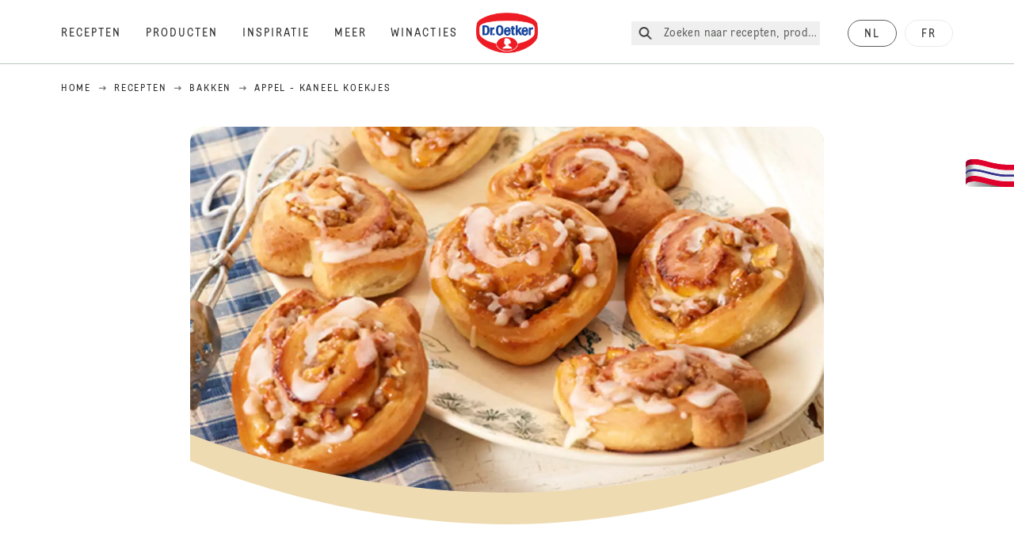

--- FILE ---
content_type: text/html; charset=utf-8
request_url: https://www.oetker.be/recepten/r/appel-kaneel-koekjes
body_size: 67235
content:
<!DOCTYPE html><html lang="nl"><head><meta charSet="utf-8" data-next-head=""/><meta name="viewport" content="width=device-width" data-next-head=""/><title data-next-head="">Appel - kaneel koekjes Recept | Dr. Oetker</title><meta name="robots" content="index,follow" data-next-head=""/><meta name="description" content="Appel - kaneel koekjes Recepten:
  Ontdek dit heerlijk appel-kaneel koekjes recept, makkelijk te maken en perfect voor een gezellige baktijd thuis. - Découvrez les délicieuses recettes de Dr. Oetker!" data-next-head=""/><meta property="og:title" content="Appel - kaneel koekjes Recept | Dr. Oetker" data-next-head=""/><meta property="og:description" content="Appel - kaneel koekjes Recepten:
  Ontdek dit heerlijk appel-kaneel koekjes recept, makkelijk te maken en perfect voor een gezellige baktijd thuis. - Découvrez les délicieuses recettes de Dr. Oetker!" data-next-head=""/><meta property="og:url" content="https://www.oetker.be/recepten/r/appel-kaneel-koekjes" data-next-head=""/><meta property="og:type" content="website" data-next-head=""/><meta property="og:image" content="https://recipesblob.oetker.be/assets/4628b4d065414faab84b32b22c39dbed/1272x764/appelkaneel_636png.jpg" data-next-head=""/><meta property="og:image:width" content="1272" data-next-head=""/><meta property="og:image:height" content="764" data-next-head=""/><meta property="og:locale" content="nl_BE" data-next-head=""/><meta property="og:site_name" content="Dr. Oetker" data-next-head=""/><link rel="canonical" href="https://www.oetker.be/recepten/r/appel-kaneel-koekjes" data-next-head=""/><link rel="icon" href="https://eu-central-1-droetker.graphassets.com/AVtdz8Pl3QxerK0kYX32fz/nMK9tQKiRECSGk6ioNRW" data-next-head=""/><link rel="apple-touch-icon" href="https://eu-central-1-droetker.graphassets.com/AVtdz8Pl3QxerK0kYX32fz/YhYgw7B4SqarLUQFRLHG" data-next-head=""/><link rel="preload" href="/assets/hygraph/AVtdz8Pl3QxerK0kYX32fz/2A6BCFSQn2gbCfXHZ75U" as="image" data-next-head=""/><meta name="google-site-verification" content="UQQLrpL4N-CgTxkLtG5DOFnCVctwXH-pifrGvzKqTmw"/><link rel="preload" href="/_next/static/css/85d7eb65b36e73d8.css" as="style"/><link rel="preload" href="/_next/static/css/5a1ad3a6193b5da2.css" as="style"/><link rel="preload" href="/_next/static/css/269b391d7cfa6943.css" as="style"/><link rel="preload" as="image" imageSrcSet="/assets/hygraph/AVtdz8Pl3QxerK0kYX32fz/compress=metadata:true/quality=value:75/output=format:webp/resize=width:320/cmjxismdxdlfv07uot67rrh9u?opt 640w, /assets/hygraph/AVtdz8Pl3QxerK0kYX32fz/compress=metadata:true/quality=value:75/output=format:webp/resize=width:320/cmjxismdxdlfv07uot67rrh9u?opt 1024w, /assets/hygraph/AVtdz8Pl3QxerK0kYX32fz/compress=metadata:true/quality=value:75/output=format:webp/resize=width:320/cmjxismdxdlfv07uot67rrh9u?opt 1920w" imageSizes="(max-width: 768px) 33vw, (max-width: 1200px) 50vw, 100vw" data-next-head=""/><link rel="preload" as="image" imageSrcSet="/assets/recipes/assets/4628b4d065414faab84b32b22c39dbed/1272x764/appelkaneel_636png.webp 640w, /assets/recipes/assets/4628b4d065414faab84b32b22c39dbed/1272x764/appelkaneel_636png.webp 1024w, /assets/recipes/assets/4628b4d065414faab84b32b22c39dbed/1272x764/appelkaneel_636png.webp 1920w" imageSizes="(max-width: 768px) 33vw, (max-width: 1200px) 50vw, 100vw" data-next-head=""/><link rel="stylesheet" href="/_next/static/css/85d7eb65b36e73d8.css" data-n-g=""/><link rel="stylesheet" href="/_next/static/css/5a1ad3a6193b5da2.css"/><link rel="stylesheet" href="/_next/static/css/269b391d7cfa6943.css"/><noscript data-n-css=""></noscript><script defer="" noModule="" src="/_next/static/chunks/polyfills-42372ed130431b0a.js"></script><script src="https://privacy-proxy.usercentrics.eu/latest/uc-block.bundle.js" defer="" data-nscript="beforeInteractive"></script><script defer="" src="/_next/static/chunks/2548.292e3cea20d5c8bd.js"></script><script defer="" src="/_next/static/chunks/1654.310fcfc606810e9f.js"></script><script defer="" src="/_next/static/chunks/1241.a341af0a4a90fcef.js"></script><script defer="" src="/_next/static/chunks/1116.3e0cc1793eeef726.js"></script><script defer="" src="/_next/static/chunks/9040.2c2e3ede26296554.js"></script><script defer="" src="/_next/static/chunks/5970.8b7e1367dd32741c.js"></script><script defer="" src="/_next/static/chunks/7957.709ef91b132c674e.js"></script><script defer="" src="/_next/static/chunks/8614.677268dc856b7bf4.js"></script><script defer="" src="/_next/static/chunks/7013.9eb828aa1b1c45e5.js"></script><script defer="" src="/_next/static/chunks/3556.64e7b34f6a0a36b7.js"></script><script defer="" src="/_next/static/chunks/6700.0b0d8ebb5c9f8092.js"></script><script defer="" src="/_next/static/chunks/8939.5283a781fab5f069.js"></script><script defer="" src="/_next/static/chunks/7930.90167c301d970248.js"></script><script defer="" src="/_next/static/chunks/7191.ae0d1fca68e85ae2.js"></script><script defer="" src="/_next/static/chunks/3266-2dea26e18201b2b2.js"></script><script defer="" src="/_next/static/chunks/6564-635fd42934697eae.js"></script><script defer="" src="/_next/static/chunks/5826.636e32e2a8b7599c.js"></script><script defer="" src="/_next/static/chunks/2642.8d43e5688e85bd4b.js"></script><script defer="" src="/_next/static/chunks/9572.1d0559c361ef1359.js"></script><script defer="" src="/_next/static/chunks/6221-d374e2d465136e8b.js"></script><script defer="" src="/_next/static/chunks/708.0342563749ee0260.js"></script><script defer="" src="/_next/static/chunks/4627.938d8f0e296f90c7.js"></script><script defer="" src="/_next/static/chunks/3905.15087124cdb2d676.js"></script><script defer="" src="/_next/static/chunks/1408.300180bc523a552d.js"></script><script defer="" src="/_next/static/chunks/2639.02c305b0618bf637.js"></script><script defer="" src="/_next/static/chunks/6129.7d6e9095bb147a56.js"></script><script defer="" src="/_next/static/chunks/5231.05bfdb9559e03189.js"></script><script defer="" src="/_next/static/chunks/4784.89ce8446c7b7e4aa.js"></script><script src="/_next/static/chunks/webpack-6d4dc97efc319005.js" defer=""></script><script src="/_next/static/chunks/framework-02167c0e55378b6a.js" defer=""></script><script src="/_next/static/chunks/main-6f0d6e183936e091.js" defer=""></script><script src="/_next/static/chunks/pages/_app-bda7e5c459113c77.js" defer=""></script><script src="/_next/static/chunks/5028-f9104b787d304abb.js" defer=""></script><script src="/_next/static/chunks/6823-08868ba76a28bcb6.js" defer=""></script><script src="/_next/static/chunks/1186-41496cb623c1ffea.js" defer=""></script><script src="/_next/static/chunks/1716-606d374ff0149a8b.js" defer=""></script><script src="/_next/static/chunks/1040-6d99cb29dd20cc23.js" defer=""></script><script src="/_next/static/chunks/8823-1b1f5d42a0c825d3.js" defer=""></script><script src="/_next/static/chunks/7110-2e5808047ced3f14.js" defer=""></script><script src="/_next/static/chunks/8851-714de3639355ce9f.js" defer=""></script><script src="/_next/static/chunks/2326-74c3af5f9245f293.js" defer=""></script><script src="/_next/static/chunks/2238-0ea63580e1c2f254.js" defer=""></script><script src="/_next/static/chunks/7517-ddc234517cb2e636.js" defer=""></script><script src="/_next/static/chunks/1461-c682d87b6791a896.js" defer=""></script><script src="/_next/static/chunks/8522-f55975a68249b79a.js" defer=""></script><script src="/_next/static/chunks/pages/recipes/r/%5Bslug%5D-95d0a70215ee5720.js" defer=""></script><script src="/_next/static/local/_buildManifest.js" defer=""></script><script src="/_next/static/local/_ssgManifest.js" defer=""></script><style id="__jsx-364258379">:root{--font-neutral:'MomentsText', 'MomentsText Fallback';--font-primary:'MomentsDisplay', 'MomentsDisplay Fallback';--font-secondary:'AugustScript', 'AugustScript Fallback'}</style></head><body class="relative"><link rel="preload" as="image" imageSrcSet="/assets/recipes/assets/4628b4d065414faab84b32b22c39dbed/1272x764/appelkaneel_636png.webp 640w, /assets/recipes/assets/4628b4d065414faab84b32b22c39dbed/1272x764/appelkaneel_636png.webp 1024w, /assets/recipes/assets/4628b4d065414faab84b32b22c39dbed/1272x764/appelkaneel_636png.webp 1920w" imageSizes="(max-width: 768px) 33vw, (max-width: 1200px) 50vw, 100vw"/><link rel="preload" as="image" imageSrcSet="/assets/hygraph/AVtdz8Pl3QxerK0kYX32fz/compress=metadata:true/quality=value:75/output=format:webp/resize=width:320/cmjxismdxdlfv07uot67rrh9u?opt 640w, /assets/hygraph/AVtdz8Pl3QxerK0kYX32fz/compress=metadata:true/quality=value:75/output=format:webp/resize=width:320/cmjxismdxdlfv07uot67rrh9u?opt 1024w, /assets/hygraph/AVtdz8Pl3QxerK0kYX32fz/compress=metadata:true/quality=value:75/output=format:webp/resize=width:320/cmjxismdxdlfv07uot67rrh9u?opt 1920w" imageSizes="(max-width: 768px) 33vw, (max-width: 1200px) 50vw, 100vw"/><link rel="preload" as="image" href="/assets/hygraph/AVtdz8Pl3QxerK0kYX32fz/2A6BCFSQn2gbCfXHZ75U"/><div id="__next"><div class=""><style>
    #nprogress {
      pointer-events: none;
    }
    #nprogress .bar {
      background: #29D;
      position: fixed;
      z-index: 9999;
      top: 0;
      left: 0;
      width: 100%;
      height: 3px;
    }
    #nprogress .peg {
      display: block;
      position: absolute;
      right: 0px;
      width: 100px;
      height: 100%;
      box-shadow: 0 0 10px #29D, 0 0 5px #29D;
      opacity: 1;
      -webkit-transform: rotate(3deg) translate(0px, -4px);
      -ms-transform: rotate(3deg) translate(0px, -4px);
      transform: rotate(3deg) translate(0px, -4px);
    }
    #nprogress .spinner {
      display: block;
      position: fixed;
      z-index: 1031;
      top: 15px;
      right: 15px;
    }
    #nprogress .spinner-icon {
      width: 18px;
      height: 18px;
      box-sizing: border-box;
      border: solid 2px transparent;
      border-top-color: #29D;
      border-left-color: #29D;
      border-radius: 50%;
      -webkit-animation: nprogresss-spinner 400ms linear infinite;
      animation: nprogress-spinner 400ms linear infinite;
    }
    .nprogress-custom-parent {
      overflow: hidden;
      position: relative;
    }
    .nprogress-custom-parent #nprogress .spinner,
    .nprogress-custom-parent #nprogress .bar {
      position: absolute;
    }
    @-webkit-keyframes nprogress-spinner {
      0% {
        -webkit-transform: rotate(0deg);
      }
      100% {
        -webkit-transform: rotate(360deg);
      }
    }
    @keyframes nprogress-spinner {
      0% {
        transform: rotate(0deg);
      }
      100% {
        transform: rotate(360deg);
      }
    }
  </style><a href="https://www.oetker.be/support/contact"><div class="cursor-pointer fixed top-[38px] right-[8px] z-21 -rotate-90 w-[51px] h-[30px] md:w-[61px] md:h-[36px] md:right-0 md:top-[200px] md:rotate-0 transform print:hidden"><img alt="Flag" loading="lazy" width="61" height="36" decoding="async" data-nimg="1" style="color:transparent" srcSet="/_next/static/media/tab.f43c6126.svg?w=64&amp;q=75 1x, /_next/static/media/tab.f43c6126.svg?w=128&amp;q=75 2x" src="/_next/static/media/tab.f43c6126.svg?w=128&amp;q=75"/></div></a><div class="sc-65d476a3-0 eyXIwc sticky top-0 z-50 bg-white h-header print:hidden"></div><div class="max-w-6xl mx-auto"><div itemScope="" itemType="https://schema.org/Recipe" class="max-w-6xl mx-auto print:hidden"><meta itemProp="author" content="Dr. Oetker"/><meta itemProp="image" content="/assets/recipes/assets/4628b4d065414faab84b32b22c39dbed/1272x764/appelkaneel_636png.webp"/><div class="relative"><nav itemScope="" itemType="https://schema.org/BreadcrumbList" data-print="hide" role="navigation" aria-label="Breadcrumb"><ol class="z-45 w-full bg-none md:pt-6 pt-22px pl-20px flex justify-start items-center md:px-small md:flex-wrap md:items-start md:content-start md:h-14 md:flex md:mb-22px bg-breadcrumbs-light absolute"><li itemProp="itemListElement" itemScope="" itemType="https://schema.org/ListItem" class="hidden md:flex ml-0 p-0 before:content-none"><a href="https://www.oetker.be/"><div class="hover:after:w-[98%] hover:after:left-[1%] focus:after:w-[98%] focus:after:left-[1%] relative after:content-[&#x27;&#x27;] after:absolute after:block after:w-[0%] after:transition-all after:duration-[0.5s] after:border-b-white after:border-b after:border-solid after:left-2/4 after:-bottom-px text-darkgray after:border-b-black cursor-pointer" itemProp="item"><div class="m-0 p-0 block text-style-leadxs whitespace-no-wrap" itemProp="name">Home</div></div></a><meta itemProp="position" content="1"/></li><li itemProp="itemListElement" itemScope="" itemType="https://schema.org/ListItem" class="hidden md:flex ml-0 p-0 before:content-none"><div class="transform rotate-180 origin-center mx-2.5 flex items-start md:transform-none mt-1"><svg width="9" height="7" viewBox="0 0 9 7" fill="none" xmlns="http://www.w3.org/2000/svg"><path d="M5.76172 0.515625L5.37109 0.90625C5.29297 1.00391 5.29297 1.14062 5.39062 1.23828L6.95312 2.74219H0.234375C0.0976562 2.74219 0 2.85938 0 2.97656V3.52344C0 3.66016 0.0976562 3.75781 0.234375 3.75781H6.95312L5.39062 5.28125C5.29297 5.37891 5.29297 5.51562 5.37109 5.61328L5.76172 6.00391C5.85938 6.08203 5.99609 6.08203 6.09375 6.00391L8.67188 3.42578C8.75 3.32812 8.75 3.19141 8.67188 3.09375L6.09375 0.515625C5.99609 0.4375 5.85938 0.4375 5.76172 0.515625Z" fill="#5A5E5A"></path></svg></div><a href="https://www.oetker.be/recepten"><div class="hover:after:w-[98%] hover:after:left-[1%] focus:after:w-[98%] focus:after:left-[1%] relative after:content-[&#x27;&#x27;] after:absolute after:block after:w-[0%] after:transition-all after:duration-[0.5s] after:border-b-white after:border-b after:border-solid after:left-2/4 after:-bottom-px text-darkgray after:border-b-black cursor-pointer" itemProp="item"><div class="m-0 p-0 block text-style-leadxs whitespace-no-wrap" itemProp="name">Recepten</div></div></a><meta itemProp="position" content="2"/></li><li itemProp="itemListElement" itemScope="" itemType="https://schema.org/ListItem" class="hidden md:flex ml-0 p-0 before:content-none"><div class="transform rotate-180 origin-center mx-2.5 flex items-start md:transform-none mt-1"><svg width="9" height="7" viewBox="0 0 9 7" fill="none" xmlns="http://www.w3.org/2000/svg"><path d="M5.76172 0.515625L5.37109 0.90625C5.29297 1.00391 5.29297 1.14062 5.39062 1.23828L6.95312 2.74219H0.234375C0.0976562 2.74219 0 2.85938 0 2.97656V3.52344C0 3.66016 0.0976562 3.75781 0.234375 3.75781H6.95312L5.39062 5.28125C5.29297 5.37891 5.29297 5.51562 5.37109 5.61328L5.76172 6.00391C5.85938 6.08203 5.99609 6.08203 6.09375 6.00391L8.67188 3.42578C8.75 3.32812 8.75 3.19141 8.67188 3.09375L6.09375 0.515625C5.99609 0.4375 5.85938 0.4375 5.76172 0.515625Z" fill="#5A5E5A"></path></svg></div><a href="https://www.oetker.be/recepten/c/bakken"><div class="hover:after:w-[98%] hover:after:left-[1%] focus:after:w-[98%] focus:after:left-[1%] relative after:content-[&#x27;&#x27;] after:absolute after:block after:w-[0%] after:transition-all after:duration-[0.5s] after:border-b-white after:border-b after:border-solid after:left-2/4 after:-bottom-px text-darkgray after:border-b-black cursor-pointer" itemProp="item"><div class="m-0 p-0 block text-style-leadxs whitespace-no-wrap" itemProp="name">Bakken</div></div></a><meta itemProp="position" content="3"/></li><li itemProp="itemListElement" itemScope="" itemType="https://schema.org/ListItem" class="hidden md:flex ml-0 p-0 before:content-none"><div class="transform rotate-180 origin-center mx-2.5 flex items-start md:transform-none mt-1"><svg width="9" height="7" viewBox="0 0 9 7" fill="none" xmlns="http://www.w3.org/2000/svg"><path d="M5.76172 0.515625L5.37109 0.90625C5.29297 1.00391 5.29297 1.14062 5.39062 1.23828L6.95312 2.74219H0.234375C0.0976562 2.74219 0 2.85938 0 2.97656V3.52344C0 3.66016 0.0976562 3.75781 0.234375 3.75781H6.95312L5.39062 5.28125C5.29297 5.37891 5.29297 5.51562 5.37109 5.61328L5.76172 6.00391C5.85938 6.08203 5.99609 6.08203 6.09375 6.00391L8.67188 3.42578C8.75 3.32812 8.75 3.19141 8.67188 3.09375L6.09375 0.515625C5.99609 0.4375 5.85938 0.4375 5.76172 0.515625Z" fill="#5A5E5A"></path></svg></div><div class="hover:after:w-[98%] hover:after:left-[1%] focus:after:w-[98%] focus:after:left-[1%] relative after:content-[&#x27;&#x27;] after:absolute after:block after:w-[0%] after:transition-all after:duration-[0.5s] after:border-b-white after:border-b after:border-solid after:left-2/4 after:-bottom-px text-darkgray after:border-b-black after:hidden cursor-default" itemProp="item"><div class="m-0 p-0 block text-style-leadxs whitespace-no-wrap font-medium mb-4" itemProp="name">Appel - kaneel koekjes</div></div><meta itemProp="position" content="4"/></li><li itemProp="itemListElement" itemScope="" itemType="https://schema.org/ListItem" class="flex md:hidden ml-0 p-0 before:content-none"><div class="transform rotate-180 origin-center mx-2.5 flex items-start md:transform-none mt-1"><svg width="9" height="7" viewBox="0 0 9 7" fill="none" xmlns="http://www.w3.org/2000/svg"><path d="M5.76172 0.515625L5.37109 0.90625C5.29297 1.00391 5.29297 1.14062 5.39062 1.23828L6.95312 2.74219H0.234375C0.0976562 2.74219 0 2.85938 0 2.97656V3.52344C0 3.66016 0.0976562 3.75781 0.234375 3.75781H6.95312L5.39062 5.28125C5.29297 5.37891 5.29297 5.51562 5.37109 5.61328L5.76172 6.00391C5.85938 6.08203 5.99609 6.08203 6.09375 6.00391L8.67188 3.42578C8.75 3.32812 8.75 3.19141 8.67188 3.09375L6.09375 0.515625C5.99609 0.4375 5.85938 0.4375 5.76172 0.515625Z" fill="#5A5E5A"></path></svg></div><a href="https://www.oetker.be/recepten/c/bakken"><div class="hover:after:w-[98%] hover:after:left-[1%] focus:after:w-[98%] focus:after:left-[1%] relative after:content-[&#x27;&#x27;] after:absolute after:block after:w-[0%] after:transition-all after:duration-[0.5s] after:border-b-white after:border-b after:border-solid after:left-2/4 after:-bottom-px text-darkgray after:border-b-black cursor-pointer" itemProp="item"><div class="m-0 p-0 block text-style-leadxs whitespace-no-wrap font-medium mb-4" itemProp="name">Bakken</div></div></a><meta itemProp="position" content="4"/></li></ol></nav></div><div class="absolute z-10 right-5 hidden md:block top-20 md:top-11" data-print="hide"><div id="social-sharing" class="w-min"><div class="p-b-1.5 w-[200px] flex flex-row-reverse select-none"><div class="iconShare inline-block cursor-pointer" role="button" tabindex="0" aria-label="Share"><svg xmlns="http://www.w3.org/2000/svg" fill="none" height="40" viewBox="0 0 40 40" width="40"><ellipse cx="20" cy="20" fill="#fff" rx="20" ry="20" transform="matrix(0 -1 1 0 0 40)"></ellipse><circle cx="20" cy="20" r="14.5" stroke="#292b29"></circle><path d="m23.0458 22.1367c-.6289 0-1.2031.2188-1.6406.5742l-2.8164-1.75c.0273-.1367.082-.4101.082-.5742 0-.1367-.0547-.4101-.082-.5469l2.8164-1.75c.4375.3555 1.0117.5469 1.6406.5469 1.4492 0 2.625-1.1484 2.625-2.625 0-1.4492-1.1758-2.625-2.625-2.625-1.4766 0-2.625 1.1758-2.625 2.625 0 .2188 0 .4102.0547.5742l-2.8164 1.75c-.4375-.3554-1.0117-.5742-1.6133-.5742-1.4766 0-2.625 1.1758-2.625 2.625 0 1.4766 1.1484 2.625 2.625 2.625.6016 0 1.1758-.1914 1.6133-.5469l2.8164 1.75c-.0273.1368-.0547.4102-.0547.5469 0 1.4766 1.1484 2.625 2.625 2.625 1.4492 0 2.625-1.1484 2.625-2.625 0-1.4492-1.1758-2.625-2.625-2.625z" fill="#292b29"></path></svg></div></div></div></div><div role="presentation" class="grid grid-cols-16 relative"><div class="md:mb-20 sc-76d7acd8-0 eeDmzR curve-mask-bottom"><div class="curve-mask-bottom"><div class="bg-center bg-cover w-full overflow-hidden items-center flex-col relative"><div class="relative w-full h-0 pb-[calc(50%+62px)]"><div class="w-full h-full absolute left-0 [&amp;_img]:h-full"><div class="relative w-full h-full "><img alt="Goudbruine kaneelbroodjes met glanzende glazuurspiraaltjes en stukjes appel en nootjes, gerangschikt op een lichtgekleurd bord" width="1920" height="800" decoding="async" data-nimg="1" class="bg-cover  [@media(min-width:768px)]:block " style="color:transparent" sizes="(max-width: 768px) 33vw, (max-width: 1200px) 50vw, 100vw" srcSet="/assets/recipes/assets/4628b4d065414faab84b32b22c39dbed/1272x764/appelkaneel_636png.webp 640w, /assets/recipes/assets/4628b4d065414faab84b32b22c39dbed/1272x764/appelkaneel_636png.webp 1024w, /assets/recipes/assets/4628b4d065414faab84b32b22c39dbed/1272x764/appelkaneel_636png.webp 1920w" src="/assets/recipes/assets/4628b4d065414faab84b32b22c39dbed/1272x764/appelkaneel_636png.webp"/></div></div></div></div></div></div></div><div style="cursor:url(&quot;data:image/svg+xml,%3Csvg width=&#x27;60&#x27; height=&#x27;60&#x27; viewBox=&#x27;0 0 60 60&#x27; fill=&#x27;none&#x27; xmlns=&#x27;http://www.w3.org/2000/svg&#x27;%3E%3Ccircle cx=&#x27;30&#x27; cy=&#x27;30&#x27; r=&#x27;30&#x27; fill=&#x27;%23A45A2A&#x27;/%3E%3Cpath d=&#x27;M29.6883 21.3281C29.6883 21.3281 29.6883 32.0081 29.6883 37.8281M29.6883 37.8281C29.6883 35.1668 32.1755 31.9733 34.9385 31.9733M29.6883 37.8281C29.6883 35.1668 27.2016 31.9733 24.4385 31.9733&#x27; stroke=&#x27;%23FFFFFF&#x27; stroke-linecap=&#x27;square&#x27;/%3E%3Cpath d=&#x27;M31.9249 7.11629L34.253 8.64937C35.0631 9.18282 36.0238 9.44025 36.9921 9.38331L39.7748 9.21966C41.1709 9.13755 42.4819 9.89445 43.1089 11.1446L44.3585 13.6363C44.7933 14.5033 45.4967 15.2067 46.3637 15.6415L48.8554 16.8911C50.1055 17.5181 50.8625 18.8291 50.7803 20.2252L50.6167 23.0079C50.5597 23.9762 50.8172 24.9369 51.3506 25.747L52.8837 28.0751C53.6529 29.2431 53.6529 30.7569 52.8837 31.9249L51.3506 34.253C50.8172 35.0631 50.5597 36.0238 50.6167 36.9921L50.7803 39.7748C50.8625 41.1709 50.1056 42.4819 48.8554 43.1089L46.3637 44.3585C45.4967 44.7933 44.7933 45.4967 44.3585 46.3637L43.1089 48.8554C42.4819 50.1055 41.1709 50.8625 39.7748 50.7803L36.9921 50.6167C36.0238 50.5597 35.0631 50.8172 34.253 51.3506L31.9249 52.8837C30.7569 53.6529 29.2431 53.6529 28.0751 52.8837L25.747 51.3506C24.9369 50.8172 23.9762 50.5597 23.0079 50.6167L20.2252 50.7803C18.8291 50.8625 17.5181 50.1055 16.8911 48.8554L15.6415 46.3637C15.2067 45.4967 14.5033 44.7933 13.6363 44.3585L11.1446 43.1089C9.89445 42.4819 9.13755 41.1709 9.21966 39.7748L9.38331 36.9921C9.44025 36.0238 9.18282 35.0631 8.64937 34.253L7.11629 31.9249C6.34711 30.7569 6.34711 29.2431 7.11629 28.0751L8.64937 25.747C9.18282 24.9369 9.44025 23.9762 9.38331 23.0079L9.21966 20.2252C9.13755 18.8291 9.89445 17.5181 11.1446 16.8911L13.6363 15.6415C14.5033 15.2067 15.2067 14.5033 15.6415 13.6363L16.8911 11.1446C17.5181 9.89445 18.8291 9.13755 20.2252 9.21966L23.0079 9.38331C23.9762 9.44025 24.9369 9.18282 25.747 8.64937L28.0751 7.11629C29.2431 6.34711 30.7569 6.34711 31.9249 7.11629Z&#x27; stroke=&#x27;%23FFFFFF&#x27; stroke-linejoin=&#x27;round&#x27;/%3E%3C/svg%3E%0A&quot;)      32 32,   pointer" class="pt-2.5 md:pt-11 w-auto flex justify-center text-center uppercase text-dark-brown" role="button" tabindex="0" aria-label="Scroll down"><svg class="relative -mt-11 md:hidden print:hidden" width="40" height="40" viewBox="0 0 40 40" fill="none" xmlns="http://www.w3.org/2000/svg"><circle cx="20" cy="20" r="20" fill="#A45A2A"></circle><path d="M19.7929 14.2188C19.7929 14.2188 19.7929 21.3387 19.7929 25.2188M19.7929 25.2188C19.7929 23.4446 21.451 21.3155 23.293 21.3155M19.7929 25.2188C19.7929 23.4446 18.1351 21.3155 16.293 21.3155" stroke="#ffffff" stroke-linecap="square"></path><path d="M34.338 17.626L34.7556 17.351L34.338 17.626L34.6337 18.0751C35.4029 19.2431 35.4029 20.7569 34.6337 21.9249L34.338 22.374C33.8046 23.1841 33.5471 24.1448 33.6041 25.1131L33.6356 25.6498C33.7177 27.0459 32.9608 28.3569 31.7107 28.9839L31.2301 29.2249C30.3631 29.6597 29.6597 30.3631 29.2249 31.2301L28.9839 31.7107C28.3569 32.9608 27.0459 33.7177 25.6498 33.6356L25.1131 33.6041C24.1448 33.5471 23.1841 33.8046 22.374 34.338L21.9249 34.6337C20.7569 35.4029 19.2431 35.4029 18.0751 34.6337L17.626 34.338L17.351 34.7556L17.626 34.338C16.8159 33.8046 15.8552 33.5471 14.8869 33.6041L14.3502 33.6356C12.9541 33.7177 11.6431 32.9608 11.0161 31.7107L10.7751 31.2301C10.3403 30.3631 9.63693 29.6597 8.7699 29.2249L8.2893 28.9839C7.03916 28.3569 6.28226 27.0459 6.36436 25.6498L6.39593 25.1131C6.45288 24.1448 6.19544 23.1841 5.66199 22.374L5.36629 21.9249C4.59711 20.7569 4.59711 19.2431 5.36629 18.0751L5.66199 17.626C6.19544 16.8159 6.45288 15.8552 6.39593 14.8869L6.36436 14.3502C6.28226 12.9541 7.03916 11.6431 8.2893 11.0161L8.7699 10.7751C9.63693 10.3403 10.3403 9.63693 10.7751 8.7699L11.0161 8.2893C11.6431 7.03916 12.9541 6.28226 14.3502 6.36436L14.8869 6.39593C15.8552 6.45288 16.8159 6.19544 17.626 5.66199L18.0751 5.36629C19.2431 4.59711 20.7569 4.59711 21.9249 5.36629L22.374 5.66199C23.1841 6.19544 24.1448 6.45288 25.1131 6.39593L25.6498 6.36436C27.0459 6.28226 28.3569 7.03916 28.9839 8.2893L29.2249 8.7699C29.6597 9.63693 30.3631 10.3403 31.2301 10.7751L31.7107 11.0161C32.9608 11.6431 33.7177 12.9541 33.6356 14.3502L33.6041 14.8869C33.5471 15.8552 33.8046 16.8159 34.338 17.626Z" stroke="#ffffff" stroke-linejoin="round"></path></svg></div><div class="px-small  2xl:px-medium 3xl:px-xlarge w-full"><div class="z-10 relative"><div data-print="margin-1-rem" class="mb-16 relative"><div data-print="hide" class="flex justify-center align-center leading-none mb-1 z-auto relative"><div class="align-center"><button class="block w-full" type="button"><span class="sr-only">Current rating 5.0. Click to rate.</span><div class="m-0 p-0 block text-style-leadxs flex justify-center align-center leading-4.5 md:mb-1 m-px items-center"><span aria-hidden="true" class="Star"><div class="p-1"><svg width="15" height="14" viewBox="0 0 15 14" fill="none" xmlns="http://www.w3.org/2000/svg"><path d="M6.52861 0.481803L4.75195 4.11713L0.733966 4.69112C0.0233017 4.80046 -0.250031 5.67512 0.269301 6.19445L3.13929 9.00978L2.45596 12.9731C2.34663 13.6838 3.11196 14.2304 3.74062 13.9024L7.32128 12.0164L10.8746 13.9024C11.5033 14.2304 12.2686 13.6838 12.1593 12.9731L11.4759 9.00978L14.3459 6.19445C14.8653 5.67512 14.5919 4.80046 13.8813 4.69112L9.8906 4.11713L8.08661 0.481803C7.78594 -0.146862 6.85661 -0.174195 6.52861 0.481803Z" fill="#5A5E5A"></path></svg></div></span><span aria-hidden="true" class="Star"><div class="p-1"><svg width="15" height="14" viewBox="0 0 15 14" fill="none" xmlns="http://www.w3.org/2000/svg"><path d="M6.52861 0.481803L4.75195 4.11713L0.733966 4.69112C0.0233017 4.80046 -0.250031 5.67512 0.269301 6.19445L3.13929 9.00978L2.45596 12.9731C2.34663 13.6838 3.11196 14.2304 3.74062 13.9024L7.32128 12.0164L10.8746 13.9024C11.5033 14.2304 12.2686 13.6838 12.1593 12.9731L11.4759 9.00978L14.3459 6.19445C14.8653 5.67512 14.5919 4.80046 13.8813 4.69112L9.8906 4.11713L8.08661 0.481803C7.78594 -0.146862 6.85661 -0.174195 6.52861 0.481803Z" fill="#5A5E5A"></path></svg></div></span><span aria-hidden="true" class="Star"><div class="p-1"><svg width="15" height="14" viewBox="0 0 15 14" fill="none" xmlns="http://www.w3.org/2000/svg"><path d="M6.52861 0.481803L4.75195 4.11713L0.733966 4.69112C0.0233017 4.80046 -0.250031 5.67512 0.269301 6.19445L3.13929 9.00978L2.45596 12.9731C2.34663 13.6838 3.11196 14.2304 3.74062 13.9024L7.32128 12.0164L10.8746 13.9024C11.5033 14.2304 12.2686 13.6838 12.1593 12.9731L11.4759 9.00978L14.3459 6.19445C14.8653 5.67512 14.5919 4.80046 13.8813 4.69112L9.8906 4.11713L8.08661 0.481803C7.78594 -0.146862 6.85661 -0.174195 6.52861 0.481803Z" fill="#5A5E5A"></path></svg></div></span><span aria-hidden="true" class="Star"><div class="p-1"><svg width="15" height="14" viewBox="0 0 15 14" fill="none" xmlns="http://www.w3.org/2000/svg"><path d="M6.52861 0.481803L4.75195 4.11713L0.733966 4.69112C0.0233017 4.80046 -0.250031 5.67512 0.269301 6.19445L3.13929 9.00978L2.45596 12.9731C2.34663 13.6838 3.11196 14.2304 3.74062 13.9024L7.32128 12.0164L10.8746 13.9024C11.5033 14.2304 12.2686 13.6838 12.1593 12.9731L11.4759 9.00978L14.3459 6.19445C14.8653 5.67512 14.5919 4.80046 13.8813 4.69112L9.8906 4.11713L8.08661 0.481803C7.78594 -0.146862 6.85661 -0.174195 6.52861 0.481803Z" fill="#5A5E5A"></path></svg></div></span><span aria-hidden="true" class="Star"><div class="p-1"><svg width="15" height="14" viewBox="0 0 15 14" fill="none" xmlns="http://www.w3.org/2000/svg"><path d="M6.52861 0.481803L4.75195 4.11713L0.733966 4.69112C0.0233017 4.80046 -0.250031 5.67512 0.269301 6.19445L3.13929 9.00978L2.45596 12.9731C2.34663 13.6838 3.11196 14.2304 3.74062 13.9024L7.32128 12.0164L10.8746 13.9024C11.5033 14.2304 12.2686 13.6838 12.1593 12.9731L11.4759 9.00978L14.3459 6.19445C14.8653 5.67512 14.5919 4.80046 13.8813 4.69112L9.8906 4.11713L8.08661 0.481803C7.78594 -0.146862 6.85661 -0.174195 6.52861 0.481803Z" fill="#5A5E5A"></path></svg></div></span><div class="mx-1.5 md:text-sm md:leading-4.5 md:ml-2.5 md:py-0.5 float-left">5.0</div></div><div class="m-0 p-0 block text-style-lead text-center md:mb-5 mb-3 text-gray-dark">4<!-- --> <!-- -->Reviews</div></button></div><div itemProp="aggregateRating" itemScope="" itemType="http://schema.org/AggregateRating"><span class="hidden" itemProp="ratingValue">5</span><span class="hidden" itemProp="ratingCount">4</span><span class="hidden" itemProp="bestRating">5</span></div></div><h1 class="main-text-style-lg mb-5 text-center md:mb-8" itemProp="name">Appel - kaneel koekjes</h1><div data-print="margin-1-rem" class="flex flex-wrap justify-center align-center md:mb-8 items-center"><div class="m-0 p-0 block text-style-lead whitespace-nowrap mx-1.5 flex" itemProp="recipeYield"><svg width="18" height="18" viewBox="0 0 24 24" fill="none" xmlns="http://www.w3.org/2000/svg"><path d="M20.8889 11.5C20.6458 11.5 20.5069 11.4688 20.3681 11.4062C19.1528 8.28125 15.8889 6 12 6C8.07639 6 4.8125 8.28125 3.59722 11.4062C3.45833 11.4688 3.31944 11.5 3.11111 11.5C2.48611 11.5 2 11.9688 2 12.5C2 13.0625 2.48611 13.5 3.11111 13.5C4.22222 13.5 4.84722 13.0938 5.22917 12.8125C5.57639 12.5938 5.68056 12.5 6.0625 12.5C6.44444 12.5 6.54861 12.5938 6.89583 12.8125C7.27778 13.0938 7.90278 13.5 9.01389 13.5C10.125 13.5 10.75 13.0938 11.1667 12.8125C11.4792 12.5938 11.6181 12.5 12 12.5C12.3472 12.5 12.4861 12.5938 12.7986 12.8125C13.2153 13.0938 13.8403 13.5 14.9514 13.5C16.0625 13.5 16.6875 13.0938 17.1042 12.8125C17.4167 12.5938 17.5556 12.5 17.9028 12.5C18.2847 12.5 18.4236 12.5938 18.7361 12.8125C19.1528 13.0938 19.7778 13.5 20.8889 13.5C21.4792 13.5 22 13.0625 22 12.5C22 11.9688 21.4792 11.5 20.8889 11.5ZM9.15278 8.75L8.59722 9.75C8.49306 9.90625 8.28472 10 8.11111 10H8.07639C7.79861 10 7.52083 9.78125 7.52083 9.5C7.52083 9.4375 7.55556 9.34375 7.59028 9.28125L8.14583 8.28125C8.25 8.125 8.45833 8 8.63194 8C8.94444 8 9.22222 8.25 9.22222 8.5C9.22222 8.59375 9.1875 8.6875 9.15278 8.75ZM12.5556 9.5C12.5556 9.78125 12.2778 10 12 10C11.6875 10 11.4444 9.78125 11.4444 9.5V8.5C11.4444 8.25 11.6875 8 12 8C12.2778 8 12.5556 8.25 12.5556 8.5V9.5ZM16.1319 9.96875C16.0625 10 15.9583 10.0312 15.8542 10.0312C15.6806 10.0312 15.4722 9.90625 15.3681 9.75L14.8125 8.75C14.7778 8.6875 14.7778 8.59375 14.7778 8.53125C14.7778 8.25 15.0208 8.03125 15.3333 8.03125C15.5069 8.03125 15.7153 8.125 15.8194 8.28125L16.375 9.28125C16.4097 9.34375 16.4444 9.4375 16.4444 9.5C16.4444 9.6875 16.3056 9.875 16.1319 9.96875ZM17.4514 16.5H6.51389L5.54167 13.8438C5.125 14.0938 4.46528 14.3438 3.97917 14.4375L5.05556 17.3438C5.19444 17.7188 5.68056 18 6.13194 18H17.8333C18.2847 18 18.7708 17.7188 18.9097 17.3438L19.9861 14.4375C19.5347 14.3438 18.8403 14.0938 18.4236 13.8438L17.4514 16.5Z" fill="#292B29"></path></svg><span class="inline-block pl-1">16 stukken</span></div><span class="sc-b240f23c-2 dwXnCb inline-block"></span><div class="m-0 p-0 block text-style-lead whitespace-nowrap mx-1.5 flex"><svg width="13" height="13" viewBox="0 0 13 13" class="inline mx-px my-0 align-baseline" fill="none" xmlns="http://www.w3.org/2000/svg"><path d="M10.25 1.25C9.82812 1.27344 9.21875 1.46094 8.89062 1.71875C8.32812 0.992188 7.48438 0.5 6.5 0.5C5.51562 0.5 4.64844 0.992188 4.08594 1.71875C3.75781 1.46094 3.14844 1.25 2.72656 1.25C1.48438 1.25 0.476562 2.25781 0.476562 3.5C0.476562 3.5 0.476562 3.5 0.5 3.5C0.5 4.48438 2 8.75 2 8.75V11.75C2 12.1719 2.32812 12.5 2.75 12.5H10.25C10.6484 12.5 11 12.1719 11 11.75V8.75C11 8.75 12.5 4.48438 12.5 3.5C12.5 2.28125 11.4688 1.25 10.25 1.25ZM3.125 11.375V9.5H9.875V11.375H3.125ZM9.92188 8.375H9.24219L9.5 5.23438V5.21094C9.5 5.11719 9.40625 5.02344 9.3125 5.02344L8.9375 5H8.91406C8.82031 5 8.75 5.07031 8.75 5.16406L8.49219 8.39844H6.85156V5.1875C6.85156 5.09375 6.75781 5 6.66406 5H6.28906C6.17188 5 6.10156 5.09375 6.10156 5.1875V8.375H4.48438L4.22656 5.16406C4.22656 5.07031 4.15625 5 4.03906 5L3.66406 5.02344C3.57031 5.02344 3.47656 5.11719 3.47656 5.21094V5.23438L3.73438 8.375H3.05469C2.375 6.42969 1.625 4.01562 1.625 3.5C1.60156 3.5 1.60156 3.5 1.60156 3.5C1.60156 2.89062 2.11719 2.39844 2.72656 2.39844C2.9375 2.39844 3.24219 2.49219 3.40625 2.60938L4.32031 3.3125L5 2.39844C5.35156 1.90625 5.89062 1.625 6.5 1.625C7.08594 1.625 7.625 1.90625 7.97656 2.39844L8.65625 3.3125L9.57031 2.60938C9.73438 2.49219 10.0391 2.39844 10.25 2.39844C10.8594 2.39844 11.375 2.89062 11.375 3.5C11.3516 4.01562 10.625 6.42969 9.92188 8.375Z" fill="#292B29"></path></svg><span class="inline-block pl-1">Gemiddeld</span></div><span class="sc-b240f23c-2 dwXnCb inline-block"></span><div class="m-0 p-0 block text-style-lead whitespace-nowrap mx-1.5 flex"><svg width="11" height="13" viewBox="0 0 11 13" class="inline mx-px my-0 align-baseline" xmlns="http://www.w3.org/2000/svg"><path d="M9.71094 4.8125L10.25 4.29688C10.3672 4.17969 10.3672 4.01562 10.25 3.89844L9.85156 3.5C9.73438 3.38281 9.57031 3.38281 9.45312 3.5L8.96094 3.99219C8.23438 3.33594 7.32031 2.91406 6.3125 2.79688V1.625H6.96875C7.10938 1.625 7.25 1.50781 7.25 1.34375V0.78125C7.25 0.640625 7.10938 0.5 6.96875 0.5H4.53125C4.36719 0.5 4.25 0.640625 4.25 0.78125V1.34375C4.25 1.50781 4.36719 1.625 4.53125 1.625H5.1875V2.79688C2.75 3.07812 0.875 5.14062 0.875 7.625C0.875 10.3203 3.05469 12.5 5.75 12.5C8.42188 12.5 10.625 10.3203 10.625 7.625C10.625 6.59375 10.2734 5.60938 9.71094 4.8125ZM5.75 11.375C3.66406 11.375 2 9.71094 2 7.625C2 5.5625 3.66406 3.875 5.75 3.875C7.8125 3.875 9.5 5.5625 9.5 7.625C9.5 9.71094 7.8125 11.375 5.75 11.375ZM6.03125 8.75C6.17188 8.75 6.3125 8.63281 6.3125 8.46875V5.28125C6.3125 5.14062 6.17188 5 6.03125 5H5.46875C5.30469 5 5.1875 5.14062 5.1875 5.28125V8.46875C5.1875 8.63281 5.30469 8.75 5.46875 8.75H6.03125Z" fill="#292B29"></path></svg><span class="inline-block pl-1">60 Minuten</span></div></div><div data-print="hide" class="flex flex-wrap justify-center mx-5 md:mb-3"></div><div class="grid  lg:grid-cols-16 md:grid-cols-16 sm:grid-cols-4 gap-20 mb-5"><div class="col-span-1 col-span-2 lg:col-span-2 md:col-span-1 sm:col-span-1  "></div><div class="col-span-1 lg:col-span-12 md:col-span-12 sm:col-span-4  "><div class="m-0 p-0 block text-style-lg text-center mb-2 tracking-sm" id="recipe-details" itemProp="description" data-print="show">Ontdek dit heerlijk appel-kaneel koekjes recept, makkelijk te maken en perfect voor een gezellige baktijd thuis.</div><div class="m-0 p-0 block text-style-lg text-center mb-2 tracking-sm" id="recipe-details" itemProp="description" data-print="hide">Met dit recept voor appel-kaneel koekjes bak je heerlijke, zachte koekjes vol fruitige appels en een vleugje kaneel. Het deeg met plattekaas maakt ze extra smeuïg. Door de appelstukjes met kaneel te verwarmen, krijg je een warme smaak die perfect past bij deze appel-kaneel koekjes. Lekker om bij ...</div><div data-print="hide" class="flex flex-wrap justify-center"><button type="button"><div class="m-0 p-0 block text-style-link text-base uppercase font-neutral my-3 mx-1 text-center">Lees verder  +</div></button></div><div data-print="hide" class="flex flex-wrap justify-center align-center my-8 items-center"><div class="h-px flex-grow bg-brown md:mr-5 hidden mmd:block"></div><span class="mr-3 mb-2 mmd:mb-0"><button id="plain-button" class="bg-white bg-opacity-0 border h-button rounded-full px-7 flex flex-row items-center flex-nowrap hover:shadow-md disabled:shadow-none disabled:border-0 disabled:cursor-not-allowed disabled:bg-opacity-100 focus:border-2 active:border-2 active:bg-opacity-100 active:bg-white" type="button"><div class="sm:pr-1 md:pr-2.5 flex text-black"><svg width="24" height="24" viewBox="0 0 24 24" fill="none" xmlns="http://www.w3.org/2000/svg"><path d="M15.9375 11.9688C15.5547 11.9688 15.2812 12.2695 15.2812 12.625C15.2812 13.0078 15.5547 13.2812 15.9375 13.2812C16.293 13.2812 16.5938 13.0078 16.5938 12.625C16.5938 12.2695 16.293 11.9688 15.9375 11.9688ZM16.8125 9.5625V7.48438C16.8125 7.15625 16.6484 6.80078 16.4023 6.55469L15.0078 5.16016C14.7617 4.91406 14.4062 4.75 14.0781 4.75H8.00781C7.54297 4.75 7.1875 5.16016 7.1875 5.625V9.5625C5.95703 9.5625 5 10.5469 5 11.75V15.25C5 15.4961 5.19141 15.6875 5.4375 15.6875H7.1875V18.3125C7.1875 18.5586 7.37891 18.75 7.625 18.75H16.375C16.5938 18.75 16.8125 18.5586 16.8125 18.3125V15.6875H18.5625C18.7812 15.6875 19 15.4961 19 15.25V11.75C19 10.5469 18.0156 9.5625 16.8125 9.5625ZM8.5 6.0625H13.75V7.375C13.75 7.62109 13.9414 7.8125 14.1875 7.8125H15.5V9.5625H8.5V6.0625ZM15.5 17.4375H8.5V15.6875H15.5V17.4375ZM17.6875 14.375H6.3125V11.75C6.3125 11.2852 6.69531 10.875 7.1875 10.875H16.8125C17.2773 10.875 17.6875 11.2852 17.6875 11.75V14.375Z" fill="#292B29"></path></svg></div><div class="m-0 p-0 block text-black">Afdrukken</div></button></span><div class="relative" role="button" tabindex="0" aria-label="Share"><button id="plain-button" class="bg-white bg-opacity-0 border h-button rounded-full px-7 flex flex-row items-center flex-nowrap hover:shadow-md disabled:shadow-none disabled:border-0 disabled:cursor-not-allowed disabled:bg-opacity-100 focus:border-2 active:border-2 active:bg-opacity-100 active:bg-white" type="button"><div class="sm:pr-1 md:pr-2.5 flex text-black"><svg width="24" height="24" viewBox="0 0 24 24" fill="none" xmlns="http://www.w3.org/2000/svg"><path d="M16 14.625C15.1875 14.625 14.4688 14.957 13.9062 15.5215L10.8438 13.4629C11.0312 12.8652 11.0312 12.168 10.8438 11.5703L13.9062 9.51172C14.4688 10.043 15.1875 10.375 16 10.375C17.6562 10.375 19 8.94727 19 7.1875C19 5.42773 17.6562 4 16 4C14.3438 4 13 5.42773 13 7.1875C13 7.51953 13.0312 7.85156 13.125 8.15039L10.0625 10.209C9.5 9.64453 8.78125 9.3125 8 9.3125C6.34375 9.3125 5 10.7402 5 12.5C5 14.2598 6.34375 15.6875 8 15.6875C8.78125 15.6875 9.5 15.3555 10.0625 14.8242L13.125 16.8828C13.0312 17.1816 13 17.5137 13 17.8125C13 19.5723 14.3438 21 16 21C17.6562 21 19 19.5723 19 17.8125C19 16.0527 17.6562 14.625 16 14.625ZM16 5.59375C16.8125 5.59375 17.5 6.32422 17.5 7.1875C17.5 8.08398 16.8125 8.78125 16 8.78125C15.1562 8.78125 14.5 8.08398 14.5 7.1875C14.5 6.32422 15.1562 5.59375 16 5.59375ZM8 14.0938C7.15625 14.0938 6.5 13.3965 6.5 12.5C6.5 11.6367 7.15625 10.9062 8 10.9062C8.8125 10.9062 9.5 11.6367 9.5 12.5C9.5 13.3965 8.8125 14.0938 8 14.0938ZM16 19.4062C15.1562 19.4062 14.5 18.709 14.5 17.8125C14.5 16.9492 15.1562 16.2188 16 16.2188C16.8125 16.2188 17.5 16.9492 17.5 17.8125C17.5 18.709 16.8125 19.4062 16 19.4062Z" fill="#292B29"></path></svg></div><div class="m-0 p-0 block text-black">Delen</div></button></div><div class="h-px flex-grow bg-brown md:mr-5 hidden mmd:block md:ml-5"></div></div></div><div class="col-span-1 col-span-2 lg:col-span-2 md:col-span-1 sm:col-span-1  "></div></div></div></div></div><div class="relative inline-block w-full bg-light-yellow md:mt-14" data-print="hide-child"><svg xmlns="http://www.w3.org/2000/svg" viewBox="0 0 624 28" data-print="hide" class="sc-91ead4a0-7 isYbHJ"><path fill="#FDF9F4" d="M16 203C7.16344 203 0 195.837 0 187V21.351C0 21.351 143.433 -1.4836e-05 313.3 0C483.167 1.48361e-05 624 21.3511 624 21.3511V187C624 195.837 616.836 203 608 203H16Z"></path></svg><div class="sc-91ead4a0-4 eBTzSr mb-40"><div id="inner-ingredients-tab-container"><div data-print="hide" class="sc-91ead4a0-12 chDWMM"><div class="sc-91ead4a0-13 bxFubp"><div class="main-text-style-xxxs sc-91ead4a0-14 eBLKeH" role="button">Ingrediënten</div><div class="text-green-500 leading-6" data-print="hide-child"><svg width="4" height="5" viewBox="0 0 4 5" fill="none" xmlns="http://www.w3.org/2000/svg"><path d="M2 0.5625C0.929688 0.5625 0.0625 1.42969 0.0625 2.5C0.0625 3.57031 0.929688 4.4375 2 4.4375C3.07031 4.4375 3.9375 3.57031 3.9375 2.5C3.9375 1.42969 3.07031 0.5625 2 0.5625Z" fill="#E1B87F"></path></svg></div><div class="main-text-style-xxxs sc-91ead4a0-14 bBhrNc">Bereiding</div></div><div class="sc-91ead4a0-15 cYXuKP"><div class="sc-91ead4a0-16 nrHB"></div></div></div><div class="px-small  2xl:px-medium 3xl:px-xlarge w-full"><div class="grid print-columns-16 lg:grid-cols-16 md:grid-cols-16 sm:grid-cols-4 gap-20 mb-5"><div class="col-span-1 lg:col-span-8 md:col-span-8 sm:col-span-4  print-col-span-8"><div data-print="show" class="sc-91ead4a0-9 gwTVDJ"><div data-print="show" class="sc-91ead4a0-10 fgCuUa"><div class="py-4 mb-4"><div class="ingredientWrapper mb-12 block"><h2 class="main-text-style-md mb-9 print:block print:overflow-visible print:h-auto print:max-h-none hidden md:block">Ingrediënten</h2><div><div class="m-0 p-0 block text-style-lead ingredientText mb-2 mt-10 text-gray-500 print:break-inside-avoid print:relative">Voor het deeg</div><div itemProp="ingredients" class="ingredientText flex flex-col mmd:flex-row justify-start mb-3 print:break-inside-avoid print:relative"><div class="main-text-style-xxxs pr-2 whitespace-nowrap mmd:text-right min-w-[25%] mdd:w-2/6 lg:w-26pc llg:w-2/12 md:text-sm llg:text-lg print:break-inside-avoid print:relative">400 g</div><div class="m-0 p-0 block text-style-md flex items-end mdd:w-4/6 lg:w-10/12 print:break-inside-avoid print:relative break-all"> <!-- -->bloem</div></div><div itemProp="ingredients" class="ingredientText flex flex-col mmd:flex-row justify-start mb-3 print:break-inside-avoid print:relative"><div class="main-text-style-xxxs pr-2 whitespace-nowrap mmd:text-right min-w-[25%] mdd:w-2/6 lg:w-26pc llg:w-2/12 md:text-sm llg:text-lg print:break-inside-avoid print:relative">1 zakje</div><div class="m-0 p-0 block text-style-md flex items-end mdd:w-4/6 lg:w-10/12 print:break-inside-avoid print:relative break-all"><a href="/producten/p/gist" rel="noopener noreferrer" class="print:break-inside-avoid print:relative underline" target="_blank"> <!-- -->Dr. Oetker Gist</a></div></div><div itemProp="ingredients" class="ingredientText flex flex-col mmd:flex-row justify-start mb-3 print:break-inside-avoid print:relative"><div class="main-text-style-xxxs pr-2 whitespace-nowrap mmd:text-right min-w-[25%] mdd:w-2/6 lg:w-26pc llg:w-2/12 md:text-sm llg:text-lg print:break-inside-avoid print:relative">80 g</div><div class="m-0 p-0 block text-style-md flex items-end mdd:w-4/6 lg:w-10/12 print:break-inside-avoid print:relative break-all"> <!-- -->suiker</div></div><div itemProp="ingredients" class="ingredientText flex flex-col mmd:flex-row justify-start mb-3 print:break-inside-avoid print:relative"><div class="main-text-style-xxxs pr-2 whitespace-nowrap mmd:text-right min-w-[25%] mdd:w-2/6 lg:w-26pc llg:w-2/12 md:text-sm llg:text-lg print:break-inside-avoid print:relative">100 ml</div><div class="m-0 p-0 block text-style-md flex items-end mdd:w-4/6 lg:w-10/12 print:break-inside-avoid print:relative break-all"> <!-- -->melk</div></div><div itemProp="ingredients" class="ingredientText flex flex-col mmd:flex-row justify-start mb-3 print:break-inside-avoid print:relative"><div class="main-text-style-xxxs pr-2 whitespace-nowrap mmd:text-right min-w-[25%] mdd:w-2/6 lg:w-26pc llg:w-2/12 md:text-sm llg:text-lg print:break-inside-avoid print:relative">100 ml</div><div class="m-0 p-0 block text-style-md flex items-end mdd:w-4/6 lg:w-10/12 print:break-inside-avoid print:relative break-all"> <!-- -->zonnebloemolie</div></div><div itemProp="ingredients" class="ingredientText flex flex-col mmd:flex-row justify-start mb-3 print:break-inside-avoid print:relative"><div class="main-text-style-xxxs pr-2 whitespace-nowrap mmd:text-right min-w-[25%] mdd:w-2/6 lg:w-26pc llg:w-2/12 md:text-sm llg:text-lg print:break-inside-avoid print:relative">200 g</div><div class="m-0 p-0 block text-style-md flex items-end mdd:w-4/6 lg:w-10/12 print:break-inside-avoid print:relative break-all"> <!-- -->magere plattekaas</div></div></div><div><div class="m-0 p-0 block text-style-lead ingredientText mb-2 mt-10 text-gray-500 print:break-inside-avoid print:relative">Voor de vulling</div><div itemProp="ingredients" class="ingredientText flex flex-col mmd:flex-row justify-start mb-3 print:break-inside-avoid print:relative"><div class="main-text-style-xxxs pr-2 whitespace-nowrap mmd:text-right min-w-[25%] mdd:w-2/6 lg:w-26pc llg:w-2/12 md:text-sm llg:text-lg print:break-inside-avoid print:relative">400 g</div><div class="m-0 p-0 block text-style-md flex items-end mdd:w-4/6 lg:w-10/12 print:break-inside-avoid print:relative break-all"> <!-- -->appels</div></div><div itemProp="ingredients" class="ingredientText flex flex-col mmd:flex-row justify-start mb-3 print:break-inside-avoid print:relative"><div class="main-text-style-xxxs pr-2 whitespace-nowrap mmd:text-right min-w-[25%] mdd:w-2/6 lg:w-26pc llg:w-2/12 md:text-sm llg:text-lg print:break-inside-avoid print:relative">50 g</div><div class="m-0 p-0 block text-style-md flex items-end mdd:w-4/6 lg:w-10/12 print:break-inside-avoid print:relative break-all"> <!-- -->suiker</div></div><div itemProp="ingredients" class="ingredientText flex flex-col mmd:flex-row justify-start mb-3 print:break-inside-avoid print:relative"><div class="main-text-style-xxxs pr-2 whitespace-nowrap mmd:text-right min-w-[25%] mdd:w-2/6 lg:w-26pc llg:w-2/12 md:text-sm llg:text-lg print:break-inside-avoid print:relative">½ koffiel.</div><div class="m-0 p-0 block text-style-md flex items-end mdd:w-4/6 lg:w-10/12 print:break-inside-avoid print:relative break-all"> <!-- -->kaneel</div></div><div itemProp="ingredients" class="ingredientText flex flex-col mmd:flex-row justify-start mb-3 print:break-inside-avoid print:relative"><div class="main-text-style-xxxs pr-2 whitespace-nowrap mmd:text-right min-w-[25%] mdd:w-2/6 lg:w-26pc llg:w-2/12 md:text-sm llg:text-lg print:break-inside-avoid print:relative">1 eetl.</div><div class="m-0 p-0 block text-style-md flex items-end mdd:w-4/6 lg:w-10/12 print:break-inside-avoid print:relative break-all"> <!-- -->citroensap</div></div></div><div><div class="m-0 p-0 block text-style-lead ingredientText mb-2 mt-10 text-gray-500 print:break-inside-avoid print:relative">Voor het bestrijken</div><div itemProp="ingredients" class="ingredientText flex flex-col mmd:flex-row justify-start mb-3 print:break-inside-avoid print:relative"><div class="main-text-style-xxxs pr-2 whitespace-nowrap mmd:text-right min-w-[25%] mdd:w-2/6 lg:w-26pc llg:w-2/12 md:text-sm llg:text-lg print:break-inside-avoid print:relative">30 g</div><div class="m-0 p-0 block text-style-md flex items-end mdd:w-4/6 lg:w-10/12 print:break-inside-avoid print:relative break-all"> <!-- -->boter (gesmolten)</div></div><div itemProp="ingredients" class="ingredientText flex flex-col mmd:flex-row justify-start mb-3 print:break-inside-avoid print:relative"><div class="main-text-style-xxxs pr-2 whitespace-nowrap mmd:text-right min-w-[25%] mdd:w-2/6 lg:w-26pc llg:w-2/12 md:text-sm llg:text-lg print:break-inside-avoid print:relative"></div><div class="m-0 p-0 block text-style-md flex items-end mdd:w-4/6 lg:w-10/12 print:break-inside-avoid print:relative break-all"> <!-- -->koffiemelk</div></div></div></div><div class="block"><h2 class="main-text-style-md sc-b2a95a0-0 caWIZy">Gemaakt met:</h2><div class="sc-b2a95a0-1 NgtKZ"><span class="sc-9e9297d0-0 bRYQvG md:inline-block cursor-pointer"><a href="/producten/p/gist" rel="noopener noreferrer" target="_blank"><div class="sc-b2a95a0-2 JMsfr"><div class="relative w-full h-full "><img alt="Dr. Oetker Gist" decoding="async" data-nimg="fill" class=" hidden [@media(max-width:767px)]:block " style="position:absolute;height:100%;width:100%;left:0;top:0;right:0;bottom:0;color:transparent" sizes="(max-width: 768px) 33vw, (max-width: 1200px) 50vw, 100vw" srcSet="/assets/hygraph/AVtdz8Pl3QxerK0kYX32fz/compress=metadata:true/quality=value:75/output=format:webp/resize=width:320/cmjxismdxdlfv07uot67rrh9u?opt 640w, /assets/hygraph/AVtdz8Pl3QxerK0kYX32fz/compress=metadata:true/quality=value:75/output=format:webp/resize=width:320/cmjxismdxdlfv07uot67rrh9u?opt 1024w, /assets/hygraph/AVtdz8Pl3QxerK0kYX32fz/compress=metadata:true/quality=value:75/output=format:webp/resize=width:320/cmjxismdxdlfv07uot67rrh9u?opt 1920w" src="/assets/hygraph/AVtdz8Pl3QxerK0kYX32fz/compress=metadata:true/quality=value:75/output=format:webp/resize=width:320/cmjxismdxdlfv07uot67rrh9u?opt"/><img alt="Dr. Oetker Gist" loading="lazy" decoding="async" data-nimg="fill" class=" hidden [@media(min-width:768px)]:block " style="position:absolute;height:100%;width:100%;left:0;top:0;right:0;bottom:0;color:transparent" sizes="(max-width: 768px) 33vw, (max-width: 1200px) 50vw, 100vw" srcSet="/assets/hygraph/AVtdz8Pl3QxerK0kYX32fz/compress=metadata:true/quality=value:75/output=format:webp/resize=width:443/cmjxismdxdlfv07uot67rrh9u?opt 640w, /assets/hygraph/AVtdz8Pl3QxerK0kYX32fz/compress=metadata:true/quality=value:75/output=format:webp/resize=width:443/cmjxismdxdlfv07uot67rrh9u?opt 1024w, /assets/hygraph/AVtdz8Pl3QxerK0kYX32fz/compress=metadata:true/quality=value:75/output=format:webp/resize=width:443/cmjxismdxdlfv07uot67rrh9u?opt 1920w" src="/assets/hygraph/AVtdz8Pl3QxerK0kYX32fz/compress=metadata:true/quality=value:75/output=format:webp/resize=width:443/cmjxismdxdlfv07uot67rrh9u?opt"/></div></div><span>Dr. Oetker Gist</span></a></span></div></div></div><div class="mt-10"></div></div></div></div><div class="col-span-1 lg:col-span-8 md:col-span-8 sm:col-span-4  print-col-span-8"><div itemProp="recipeInstructions" data-print="show" class="sc-91ead4a0-11 bbAQhH recipeInstructions" tabindex="0"><div class="hidden md:block" data-print="show"><h2 class="main-text-style-md">Bereiding<!-- -->:</h2></div><div class="flex my-10"><div class="mr-3 md:mr-8"><svg width="24" height="24" viewBox="0 0 24 24" fill="none" xmlns="http://www.w3.org/2000/svg"><path d="M18.2539 9.46875L19.0625 8.69531C19.2383 8.51953 19.2383 8.27344 19.0625 8.09766L18.4648 7.5C18.2891 7.32422 18.043 7.32422 17.8672 7.5L17.1289 8.23828C16.0391 7.25391 14.668 6.62109 13.1562 6.44531V4.6875H14.1406C14.3516 4.6875 14.5625 4.51172 14.5625 4.26562V3.42188C14.5625 3.21094 14.3516 3 14.1406 3H10.4844C10.2383 3 10.0625 3.21094 10.0625 3.42188V4.26562C10.0625 4.51172 10.2383 4.6875 10.4844 4.6875H11.4688V6.44531C7.8125 6.86719 5 9.96094 5 13.6875C5 17.7305 8.26953 21 12.3125 21C16.3203 21 19.625 17.7305 19.625 13.6875C19.625 12.1406 19.0977 10.6641 18.2539 9.46875ZM12.3125 19.3125C9.18359 19.3125 6.6875 16.8164 6.6875 13.6875C6.6875 10.5938 9.18359 8.0625 12.3125 8.0625C15.4062 8.0625 17.9375 10.5938 17.9375 13.6875C17.9375 16.8164 15.4062 19.3125 12.3125 19.3125ZM12.7344 15.375C12.9453 15.375 13.1562 15.1992 13.1562 14.9531V10.1719C13.1562 9.96094 12.9453 9.75 12.7344 9.75H11.8906C11.6445 9.75 11.4688 9.96094 11.4688 10.1719V14.9531C11.4688 15.1992 11.6445 15.375 11.8906 15.375H12.7344Z" fill="#292B29"></path></svg></div><div class="mt-1 md:mt-0.5"><div class="whitespace-nowrap flex mb-2.5 items-center"><div class="m-0 p-0 block text-style-lead whitespace-nowrap mr-1">Bereiding<!-- -->:</div><meta itemProp="totalTime" content="PT60M"/><div class="m-0 p-0 block text-style-link whitespace-nowrap">60<!-- --> <!-- -->min</div></div></div></div><div class="preparation-blocks"><div><div class="flex border-b border-b-[#e1b87f] pt-[21px] preparation-blocks-steps break-inside-auto"><div><div class="main-text-style-sm mt-2 mb-4 md:mt-0">Baktijd en oventemperatuur</div><div class="mb-5 sm:mr-10 mt-2"><div><div class="w-full"><p class="text-base mb-5 step-links">Elektrische oven: 180 °C // Heteluchtoven: 160 °C // Gasoven: stand 2 – 3 // Baktijd: 20 minuten</p></div></div></div></div></div><div class="flex border-b border-b-[#e1b87f] pt-[21px] preparation-blocks-steps break-inside-auto"><div class="w-20 break-inside-auto" data-index="1"><div class="relative mr-3 w-11 h-11 md:mr-10 break-inside-auto"><svg width="44" height="44" viewBox="0 0 40 40" fill="none" xmlns="http://www.w3.org/2000/svg" class="w-full h-auto"><circle cx="20" cy="20" r="20"></circle><path d="M34.338 17.626L34.7556 17.351L34.338 17.626L34.6337 18.0751C35.4029 19.2431 35.4029 20.7569 34.6337 21.9249L34.338 22.374C33.8046 23.1841 33.5471 24.1448 33.6041 25.1131L33.6356 25.6498C33.7177 27.0459 32.9608 28.3569 31.7107 28.9839L31.2301 29.2249C30.3631 29.6597 29.6597 30.3631 29.2249 31.2301L28.9839 31.7107C28.3569 32.9608 27.0459 33.7177 25.6498 33.6356L25.1131 33.6041C24.1448 33.5471 23.1841 33.8046 22.374 34.338L21.9249 34.6337C20.7569 35.4029 19.2431 35.4029 18.0751 34.6337L17.626 34.338L17.351 34.7556L17.626 34.338C16.8159 33.8046 15.8552 33.5471 14.8869 33.6041L14.3502 33.6356C12.9541 33.7177 11.6431 32.9608 11.0161 31.7107L10.7751 31.2301C10.3403 30.3631 9.63693 29.6597 8.7699 29.2249L8.2893 28.9839C7.03916 28.3569 6.28226 27.0459 6.36436 25.6498L6.39593 25.1131C6.45288 24.1448 6.19544 23.1841 5.66199 22.374L5.36629 21.9249C4.59711 20.7569 4.59711 19.2431 5.36629 18.0751L5.66199 17.626C6.19544 16.8159 6.45288 15.8552 6.39593 14.8869L6.36436 14.3502C6.28226 12.9541 7.03916 11.6431 8.2893 11.0161L8.7699 10.7751C9.63693 10.3403 10.3403 9.63693 10.7751 8.7699L11.0161 8.2893C11.6431 7.03916 12.9541 6.28226 14.3502 6.36436L14.8869 6.39593C15.8552 6.45288 16.8159 6.19544 17.626 5.66199L18.0751 5.36629C19.2431 4.59711 20.7569 4.59711 21.9249 5.36629L22.374 5.66199C23.1841 6.19544 24.1448 6.45288 25.1131 6.39593L25.6498 6.36436C27.0459 6.28226 28.3569 7.03916 28.9839 8.2893L29.2249 8.7699C29.6597 9.63693 30.3631 10.3403 31.2301 10.7751L31.7107 11.0161C32.9608 11.6431 33.7177 12.9541 33.6356 14.3502L33.6041 14.8869C33.5471 15.8552 33.8046 16.8159 34.338 17.626Z" stroke="#5A5E5A" stroke-linejoin="round"></path></svg><div class="main-text-style-xxxs absolute -inset-0 mt-px flex items-center justify-center">1</div></div></div><div><div class="mb-5 sm:mr-10 mt-2"><div><div class="w-full"><p class="text-base mb-5 step-links">Voor het deeg de bloem boven een mengkom zeven en de gist goed erdoor mengen. Suiker, melk, zonnebloemolie en platte kaas toevoegen. deeghaken eerst op de laagste stand en vervolgens op de hoogste stand in 5 minuten tot een stevig deeg kneden. Het deeg afdekken en 30 minuten bij kamertemperatuur laten rijzen.</p></div></div></div></div></div><div class="flex border-b border-b-[#e1b87f] pt-[21px] preparation-blocks-steps break-inside-auto"><div class="w-20 break-inside-auto" data-index="2"><div class="relative mr-3 w-11 h-11 md:mr-10 break-inside-auto"><svg width="44" height="44" viewBox="0 0 40 40" fill="none" xmlns="http://www.w3.org/2000/svg" class="w-full h-auto"><circle cx="20" cy="20" r="20"></circle><path d="M34.338 17.626L34.7556 17.351L34.338 17.626L34.6337 18.0751C35.4029 19.2431 35.4029 20.7569 34.6337 21.9249L34.338 22.374C33.8046 23.1841 33.5471 24.1448 33.6041 25.1131L33.6356 25.6498C33.7177 27.0459 32.9608 28.3569 31.7107 28.9839L31.2301 29.2249C30.3631 29.6597 29.6597 30.3631 29.2249 31.2301L28.9839 31.7107C28.3569 32.9608 27.0459 33.7177 25.6498 33.6356L25.1131 33.6041C24.1448 33.5471 23.1841 33.8046 22.374 34.338L21.9249 34.6337C20.7569 35.4029 19.2431 35.4029 18.0751 34.6337L17.626 34.338L17.351 34.7556L17.626 34.338C16.8159 33.8046 15.8552 33.5471 14.8869 33.6041L14.3502 33.6356C12.9541 33.7177 11.6431 32.9608 11.0161 31.7107L10.7751 31.2301C10.3403 30.3631 9.63693 29.6597 8.7699 29.2249L8.2893 28.9839C7.03916 28.3569 6.28226 27.0459 6.36436 25.6498L6.39593 25.1131C6.45288 24.1448 6.19544 23.1841 5.66199 22.374L5.36629 21.9249C4.59711 20.7569 4.59711 19.2431 5.36629 18.0751L5.66199 17.626C6.19544 16.8159 6.45288 15.8552 6.39593 14.8869L6.36436 14.3502C6.28226 12.9541 7.03916 11.6431 8.2893 11.0161L8.7699 10.7751C9.63693 10.3403 10.3403 9.63693 10.7751 8.7699L11.0161 8.2893C11.6431 7.03916 12.9541 6.28226 14.3502 6.36436L14.8869 6.39593C15.8552 6.45288 16.8159 6.19544 17.626 5.66199L18.0751 5.36629C19.2431 4.59711 20.7569 4.59711 21.9249 5.36629L22.374 5.66199C23.1841 6.19544 24.1448 6.45288 25.1131 6.39593L25.6498 6.36436C27.0459 6.28226 28.3569 7.03916 28.9839 8.2893L29.2249 8.7699C29.6597 9.63693 30.3631 10.3403 31.2301 10.7751L31.7107 11.0161C32.9608 11.6431 33.7177 12.9541 33.6356 14.3502L33.6041 14.8869C33.5471 15.8552 33.8046 16.8159 34.338 17.626Z" stroke="#5A5E5A" stroke-linejoin="round"></path></svg><div class="main-text-style-xxxs absolute -inset-0 mt-px flex items-center justify-center">2</div></div></div><div><div class="mb-5 sm:mr-10 mt-2"><div><div class="w-full"><p class="text-base mb-5 step-links">Voor de vulling appels schillen, in kwarten (vieren) snijden en het klokkenhuis verwijderen. De stukjes appel in dobbelsteentjes snijden. De stukjes appel met suiker, kaneel en citroensap in een steelpan op een matig vuur verwarmen. Tijdens het verwarmen de ingrediënten goed met elkaar mengen. De appeldobbelstenen laten afkoelen.</p></div></div></div></div></div><div class="flex border-b border-b-[#e1b87f] pt-[21px] preparation-blocks-steps break-inside-auto"><div class="w-20 break-inside-auto" data-index="3"><div class="relative mr-3 w-11 h-11 md:mr-10 break-inside-auto"><svg width="44" height="44" viewBox="0 0 40 40" fill="none" xmlns="http://www.w3.org/2000/svg" class="w-full h-auto"><circle cx="20" cy="20" r="20"></circle><path d="M34.338 17.626L34.7556 17.351L34.338 17.626L34.6337 18.0751C35.4029 19.2431 35.4029 20.7569 34.6337 21.9249L34.338 22.374C33.8046 23.1841 33.5471 24.1448 33.6041 25.1131L33.6356 25.6498C33.7177 27.0459 32.9608 28.3569 31.7107 28.9839L31.2301 29.2249C30.3631 29.6597 29.6597 30.3631 29.2249 31.2301L28.9839 31.7107C28.3569 32.9608 27.0459 33.7177 25.6498 33.6356L25.1131 33.6041C24.1448 33.5471 23.1841 33.8046 22.374 34.338L21.9249 34.6337C20.7569 35.4029 19.2431 35.4029 18.0751 34.6337L17.626 34.338L17.351 34.7556L17.626 34.338C16.8159 33.8046 15.8552 33.5471 14.8869 33.6041L14.3502 33.6356C12.9541 33.7177 11.6431 32.9608 11.0161 31.7107L10.7751 31.2301C10.3403 30.3631 9.63693 29.6597 8.7699 29.2249L8.2893 28.9839C7.03916 28.3569 6.28226 27.0459 6.36436 25.6498L6.39593 25.1131C6.45288 24.1448 6.19544 23.1841 5.66199 22.374L5.36629 21.9249C4.59711 20.7569 4.59711 19.2431 5.36629 18.0751L5.66199 17.626C6.19544 16.8159 6.45288 15.8552 6.39593 14.8869L6.36436 14.3502C6.28226 12.9541 7.03916 11.6431 8.2893 11.0161L8.7699 10.7751C9.63693 10.3403 10.3403 9.63693 10.7751 8.7699L11.0161 8.2893C11.6431 7.03916 12.9541 6.28226 14.3502 6.36436L14.8869 6.39593C15.8552 6.45288 16.8159 6.19544 17.626 5.66199L18.0751 5.36629C19.2431 4.59711 20.7569 4.59711 21.9249 5.36629L22.374 5.66199C23.1841 6.19544 24.1448 6.45288 25.1131 6.39593L25.6498 6.36436C27.0459 6.28226 28.3569 7.03916 28.9839 8.2893L29.2249 8.7699C29.6597 9.63693 30.3631 10.3403 31.2301 10.7751L31.7107 11.0161C32.9608 11.6431 33.7177 12.9541 33.6356 14.3502L33.6041 14.8869C33.5471 15.8552 33.8046 16.8159 34.338 17.626Z" stroke="#5A5E5A" stroke-linejoin="round"></path></svg><div class="main-text-style-xxxs absolute -inset-0 mt-px flex items-center justify-center">3</div></div></div><div><div class="mb-5 sm:mr-10 mt-2"><div><div class="w-full"><p class="text-base mb-5 step-links">Het deeg een beetje met bloem bestrooien, uit de mengkom nemen en op een met bloem bestrooid werkblad nogmaals kort doorkneden. Van het deeg een rechthoek (30 x 40 cm) vormen en met boter bestrijken. De appeldobbelstenen over het deeg verdelen. Het deeg vanaf de lange kant oprollen.</p></div></div></div></div></div><div class="flex border-b border-b-[#e1b87f] pt-[21px] preparation-blocks-steps break-inside-auto"><div class="w-20 break-inside-auto" data-index="4"><div class="relative mr-3 w-11 h-11 md:mr-10 break-inside-auto"><svg width="44" height="44" viewBox="0 0 40 40" fill="none" xmlns="http://www.w3.org/2000/svg" class="w-full h-auto"><circle cx="20" cy="20" r="20"></circle><path d="M34.338 17.626L34.7556 17.351L34.338 17.626L34.6337 18.0751C35.4029 19.2431 35.4029 20.7569 34.6337 21.9249L34.338 22.374C33.8046 23.1841 33.5471 24.1448 33.6041 25.1131L33.6356 25.6498C33.7177 27.0459 32.9608 28.3569 31.7107 28.9839L31.2301 29.2249C30.3631 29.6597 29.6597 30.3631 29.2249 31.2301L28.9839 31.7107C28.3569 32.9608 27.0459 33.7177 25.6498 33.6356L25.1131 33.6041C24.1448 33.5471 23.1841 33.8046 22.374 34.338L21.9249 34.6337C20.7569 35.4029 19.2431 35.4029 18.0751 34.6337L17.626 34.338L17.351 34.7556L17.626 34.338C16.8159 33.8046 15.8552 33.5471 14.8869 33.6041L14.3502 33.6356C12.9541 33.7177 11.6431 32.9608 11.0161 31.7107L10.7751 31.2301C10.3403 30.3631 9.63693 29.6597 8.7699 29.2249L8.2893 28.9839C7.03916 28.3569 6.28226 27.0459 6.36436 25.6498L6.39593 25.1131C6.45288 24.1448 6.19544 23.1841 5.66199 22.374L5.36629 21.9249C4.59711 20.7569 4.59711 19.2431 5.36629 18.0751L5.66199 17.626C6.19544 16.8159 6.45288 15.8552 6.39593 14.8869L6.36436 14.3502C6.28226 12.9541 7.03916 11.6431 8.2893 11.0161L8.7699 10.7751C9.63693 10.3403 10.3403 9.63693 10.7751 8.7699L11.0161 8.2893C11.6431 7.03916 12.9541 6.28226 14.3502 6.36436L14.8869 6.39593C15.8552 6.45288 16.8159 6.19544 17.626 5.66199L18.0751 5.36629C19.2431 4.59711 20.7569 4.59711 21.9249 5.36629L22.374 5.66199C23.1841 6.19544 24.1448 6.45288 25.1131 6.39593L25.6498 6.36436C27.0459 6.28226 28.3569 7.03916 28.9839 8.2893L29.2249 8.7699C29.6597 9.63693 30.3631 10.3403 31.2301 10.7751L31.7107 11.0161C32.9608 11.6431 33.7177 12.9541 33.6356 14.3502L33.6041 14.8869C33.5471 15.8552 33.8046 16.8159 34.338 17.626Z" stroke="#5A5E5A" stroke-linejoin="round"></path></svg><div class="main-text-style-xxxs absolute -inset-0 mt-px flex items-center justify-center">4</div></div></div><div><div class="mb-5 sm:mr-10 mt-2"><div><div class="w-full"><p class="text-base mb-5 step-links">De rol in dikke schijven (ongeveer 3 cm) snijden. De deegschijven op een bakplaat (met bakpapier belegd) leggen en nogmaals afdekken en 30 minuten bij kamertemperatuur laten rijzen.</p></div></div></div></div></div><div class="flex border-b border-b-[#e1b87f] pt-[21px] preparation-blocks-steps break-inside-auto"><div class="w-20 break-inside-auto" data-index="5"><div class="relative mr-3 w-11 h-11 md:mr-10 break-inside-auto"><svg width="44" height="44" viewBox="0 0 40 40" fill="none" xmlns="http://www.w3.org/2000/svg" class="w-full h-auto"><circle cx="20" cy="20" r="20"></circle><path d="M34.338 17.626L34.7556 17.351L34.338 17.626L34.6337 18.0751C35.4029 19.2431 35.4029 20.7569 34.6337 21.9249L34.338 22.374C33.8046 23.1841 33.5471 24.1448 33.6041 25.1131L33.6356 25.6498C33.7177 27.0459 32.9608 28.3569 31.7107 28.9839L31.2301 29.2249C30.3631 29.6597 29.6597 30.3631 29.2249 31.2301L28.9839 31.7107C28.3569 32.9608 27.0459 33.7177 25.6498 33.6356L25.1131 33.6041C24.1448 33.5471 23.1841 33.8046 22.374 34.338L21.9249 34.6337C20.7569 35.4029 19.2431 35.4029 18.0751 34.6337L17.626 34.338L17.351 34.7556L17.626 34.338C16.8159 33.8046 15.8552 33.5471 14.8869 33.6041L14.3502 33.6356C12.9541 33.7177 11.6431 32.9608 11.0161 31.7107L10.7751 31.2301C10.3403 30.3631 9.63693 29.6597 8.7699 29.2249L8.2893 28.9839C7.03916 28.3569 6.28226 27.0459 6.36436 25.6498L6.39593 25.1131C6.45288 24.1448 6.19544 23.1841 5.66199 22.374L5.36629 21.9249C4.59711 20.7569 4.59711 19.2431 5.36629 18.0751L5.66199 17.626C6.19544 16.8159 6.45288 15.8552 6.39593 14.8869L6.36436 14.3502C6.28226 12.9541 7.03916 11.6431 8.2893 11.0161L8.7699 10.7751C9.63693 10.3403 10.3403 9.63693 10.7751 8.7699L11.0161 8.2893C11.6431 7.03916 12.9541 6.28226 14.3502 6.36436L14.8869 6.39593C15.8552 6.45288 16.8159 6.19544 17.626 5.66199L18.0751 5.36629C19.2431 4.59711 20.7569 4.59711 21.9249 5.36629L22.374 5.66199C23.1841 6.19544 24.1448 6.45288 25.1131 6.39593L25.6498 6.36436C27.0459 6.28226 28.3569 7.03916 28.9839 8.2893L29.2249 8.7699C29.6597 9.63693 30.3631 10.3403 31.2301 10.7751L31.7107 11.0161C32.9608 11.6431 33.7177 12.9541 33.6356 14.3502L33.6041 14.8869C33.5471 15.8552 33.8046 16.8159 34.338 17.626Z" stroke="#5A5E5A" stroke-linejoin="round"></path></svg><div class="main-text-style-xxxs absolute -inset-0 mt-px flex items-center justify-center">5</div></div></div><div><div class="mb-5 sm:mr-10 mt-2"><div><div class="w-full"><p class="text-base mb-5 step-links">De deegschijven met koffiemelk bestrijken. Eén bakplaat te gelijk in de oven plaatsen. De appelkoekjes van het bakpapier halen en op een keukenrooster laten afkoelen</p></div></div></div></div></div></div></div></div></div></div></div></div></div><div data-print="hide" class="sc-91ead4a0-4 eBTzSr"><svg xmlns="http://www.w3.org/2000/svg" viewBox="0 0 624 28" class="sc-91ead4a0-8 jxAKSp"><path fill="#ffffff" d="M16 203C7.16344 203 0 195.837 0 187V21.351C0 21.351 143.433 -1.4836e-05 313.3 0C483.167 1.48361e-05 624 21.3511 624 21.3511V187C624 195.837 616.836 203 608 203H16Z"></path></svg></div></div><div class="px-small  2xl:px-medium 3xl:px-xlarge w-full"><div class="grid  lg:grid-cols-1 gap-20 mb-5"><div data-print="hide" class="overflow-x-hidden w-full mt-10 mb-5 md:mt-20"><div class="m-0 p-0 block text-style-lead text-center opacity-70 mb-2.5 md:mb-5">Extra informatie</div><div class="main-text-style-md text-center mb-9 md:mb-10">Nog meer informatie</div><div class="sm:w-viewPortWidthMobie md:w-full pr-small"><div data-accordion-component="Accordion" class="title-toggle-pos-center border-b border-[#bbc4ba]"><div data-accordion-component="AccordionItem" class="border-t border-[#bbc4ba] first:border-t-0"><div data-accordion-component="AccordionItemHeading" data-index="0" role="heading" class="accordion__heading" aria-level="3"><div class="flex cursor-pointer items-center py-[21px] pr-[25px] pl-0 w-full text-left border-0 relative group before:content-[&quot;+&quot;] before:text-3xl before:block before:absolute before:right-2.5 before:aria-expanded:content-[&quot;-&quot;] before:aria-selected:content-[&quot;-&quot;] before:top-1/2 before:-translate-y-1/2" data-print="hide-before-content" id="accordion__heading-RecipeNutrition-0" aria-disabled="false" aria-expanded="false" aria-controls="accordion__panel-RecipeNutrition-0" role="button" tabindex="0" data-accordion-component="AccordionItemButton"><div class="w-3/4 md:w-4/5 pr-4 md:pr-0"><div class="main-text-style-xxs">Voedingswaarde</div></div></div></div><div data-accordion-component="AccordionItemPanel" class="animate-fadeIn" data-print="text-visible" aria-hidden="true" id="accordion__panel-RecipeNutrition-0" hidden=""><div itemProp="nutrition" itemScope="" itemType="https://schema.org/NutritionInformation"><div class="m-0 p-0 block text-style-lead relative opacity-70 -top-3">1 Portion = <!-- --> <!-- -->87<!-- --> g</div><div class="sc-d73acbee-0 iXdCCD"><div class="react-tabs" data-rttabs="true"><div class="w-full overflow-y-auto top-headerM bg-white"><ul class="react-tabs__tab-list" role="tablist"><li class="react-tabs__tab react-tabs__tab--selected" role="tab" id="tab«R1bs8mj6»0" aria-selected="true" aria-disabled="false" aria-controls="panel«R1bs8mj6»0" tabindex="0" data-rttab="true"><div class="m-0 p-0 block text-style-lead opacity-70 font-bold" itemProp="servingSize">Per 100 g</div></li><li class="react-tabs__tab" role="tab" id="tab«R1bs8mj6»1" aria-selected="false" aria-disabled="false" aria-controls="panel«R1bs8mj6»1" data-rttab="true"><div class="m-0 p-0 block text-style-lead opacity-70 font-bold">Per portie</div></li></ul></div><div class="align-top w-1/2 inline-block z-negative relative"><div line="odd" class="p-4 flex items-center bg-lightBrown h-90"><div class="m-0 p-0 block text-style-md font-medium">Energie</div></div><div line="even" class="p-4 h-70 flex items-center"><div class="m-0 p-0 block text-style-md font-medium">Vet</div></div><div line="odd" class="p-4 h-70 flex items-center bg-lightBrown"><div class="m-0 p-0 block text-style-md font-medium">waarvan verzadigd vet</div></div><div line="even" class="p-4 h-70 flex items-center"><div class="m-0 p-0 block text-style-md font-medium">Koolhydraten</div></div><div line="odd" class="p-4 h-70 flex items-center bg-lightBrown"><div class="m-0 p-0 block text-style-md font-medium">Suiker</div></div><div line="even" class="p-4 h-70 flex items-center"><div class="m-0 p-0 block text-style-md font-medium">Eiwit</div></div><div line="odd" class="p-4 h-70 flex items-center bg-lightBrown"><div class="m-0 p-0 block text-style-md font-medium">Zout</div></div></div><div class="w-1/2 hidden z-negative relative react-tabs__tab-panel--selected" role="tabpanel" id="panel«R1bs8mj6»0" aria-labelledby="tab«R1bs8mj6»0"><div class="flex items-center p-4 bg-lightBrown h-90" line="odd"><div class="m-0 p-0 block text-style-md">1047<!-- --> kj<br/>250<!-- -->kcal</div></div><div><div line="even" class="flex items-center h-70 p-4"><div class="m-0 p-0 block text-style-md"><span itemProp="fatContent">9.65<!-- --> </span><span>g</span></div></div></div><div><div line="odd" class="flex items-center h-70 p-4 bg-lightBrown"><div class="m-0 p-0 block text-style-md"><span itemProp="saturatedFatContent">2.19<!-- --> </span><span>g</span></div></div></div><div><div line="even" class="flex items-center h-70 p-4"><div class="m-0 p-0 block text-style-md"><span itemProp="carbohydrateContent">17.37<!-- --> </span><span>g</span></div></div></div><div><div line="odd" class="flex items-center h-70 p-4 bg-lightBrown"><div class="m-0 p-0 block text-style-md"><span itemProp="sugarContent">13.75<!-- --> </span><span>g</span></div></div></div><div><div line="even" class="flex items-center h-70 p-4"><div class="m-0 p-0 block text-style-md"><span itemProp="proteinContent">22.66<!-- --> </span><span>g</span></div></div></div><div><div line="odd" class="flex items-center h-70 p-4 bg-lightBrown"><div class="m-0 p-0 block text-style-md">17.89<!-- --> g</div></div></div></div><div class="w-1/2 hidden z-negative relative" role="tabpanel" id="panel«R1bs8mj6»1" aria-labelledby="tab«R1bs8mj6»1"></div></div></div><p class="m-0 p-0 block text-style-sm py-5">* Refentie-inname van een gemiddelde volwassene (8400 kJ/2000 kcal)</p></div></div></div></div></div></div></div></div><div data-print="hide"><div class="px-0  2xl:px-medium 3xl:px-xlarge w-full"><div class="grid  lg:grid-cols-1 gap-20 mb-5"><div class="mt-5 mb-15"><div class="overflow-hidden md:pt-20 md:pb-20"><section class="print:hidden relative min-w-full overflow-hidden meta-ball-container" id="metaball-container"><div class="absolute md:w-metaBall md:h-metaBall sm:w-metaBallMobile sm:h-metaBallMobile top-2 md:-right-32 sm:-right-10 md:w-metaBall"><div class="relative"><div class="z-10 absolute md:h-metaBall md:w-metaBall sm:w-metaBallMobile sm:h-metaBallMobile" id="higher-blob"><div class="hidden md:flex"><svg fill="none" height="310" viewBox="0 0 361 310" width="361" xmlns="http://www.w3.org/2000/svg"><path d="m314.672 256.593c0 29.496-23.855 53.407-53.281 53.407-13.457 0-25.749-5.001-35.127-13.249-13.255-11.658-33.812-21.936-50.845-17.361-74.551 20.023-150.9033-23.291-170.53891-96.744-7.26889-27.192-5.746249-54.702 2.837-79.584 6.15311-17.8373-.81993-40.2597-3.51917-58.9383-.26302-1.8202-.39918-3.6815-.39917-5.5746 0-21.2901 17.21855-38.54910675 38.45875-38.5491 5.6905.00000057 11.0924 1.23882 15.9518 3.46207 14.0764 6.44012 31.1567 13.94533 46.1027 9.93113 50.853-13.65807 102.545 2.1544 136.501 36.9007 9.126 9.3378 22.076 14.1961 35.108 14.691 6.17.2343 12.418 1.123 18.656 2.7166 46.356 11.8428 74.605 58.1315 63.097 103.3895-4.293 16.883-13.513 31.238-25.793 41.986-11.605 10.159-17.209 28.072-17.209 43.516z" fill="#EFDBB2"></path></svg></div><div class="flex md:hidden"><svg fill="none" height="143" viewBox="0 0 130 143" width="130" xmlns="http://www.w3.org/2000/svg"><path d="m158.088 117.698c0 13.529-11.993 24.497-26.788 24.497-6.766 0-12.946-2.294-17.661-6.078-6.664-5.347-17.0002-10.061-25.5641-7.963-37.4822 9.184-75.8707-10.683-85.74307-44.3757-3.65463-12.4726-2.889082-25.0912 1.42638-36.5045 3.09366-8.1819-.41224-18.4668-1.76936-27.0346-.13224-.8349-.20069-1.6886-.20069-2.557 0-9.76562 8.65714-17.68220309 19.33624-17.6822 2.861.00000026 5.577.568236 8.0202 1.58803 7.0773 2.95403 15.6649 6.3966 23.1795 4.55531 25.5677-6.264834 51.5569.98823 68.6299 16.92616 4.588 4.2831 11.099 6.5116 17.651 6.7386 3.102.1074 6.244.5151 9.38 1.2461 23.307 5.4322 37.51 26.6646 31.724 47.4238-2.159 7.7443-6.794 14.3287-12.968 19.2589-5.835 4.6601-8.653 12.8761-8.653 19.9611z" fill="#EFDBB2"></path></svg></div></div><div class="z-20 absolute"><img alt="" loading="lazy" width="260" height="260" decoding="async" data-nimg="1" class="z-20 relative p-5" style="color:transparent" src="/assets/hygraph/AVtdz8Pl3QxerK0kYX32fz/resize=fit:max,width:250/MfuAjLISTtSzJOiV5m2A"/></div></div></div><div class="absolute md:w-metaBall md:h-metaBall sm:w-metaBallMobile sm:h-metaBallMobile bottom-10 md:bottom-0 md:-left-32 sm:-left-10 "><div class="relative"><div class="z-10 absolute md:h-metaBall md:w-metaBall sm:w-metaBallMobile sm:h-metaBallMobile" id="lower-blob"><div class="hidden md:flex"><svg fill="none" height="310" viewBox="0 0 361 310" width="361" xmlns="http://www.w3.org/2000/svg"><path d="m314.672 256.593c0 29.496-23.855 53.407-53.281 53.407-13.457 0-25.749-5.001-35.127-13.249-13.255-11.658-33.812-21.936-50.845-17.361-74.551 20.023-150.9033-23.291-170.53891-96.744-7.26889-27.192-5.746249-54.702 2.837-79.584 6.15311-17.8373-.81993-40.2597-3.51917-58.9383-.26302-1.8202-.39918-3.6815-.39917-5.5746 0-21.2901 17.21855-38.54910675 38.45875-38.5491 5.6905.00000057 11.0924 1.23882 15.9518 3.46207 14.0764 6.44012 31.1567 13.94533 46.1027 9.93113 50.853-13.65807 102.545 2.1544 136.501 36.9007 9.126 9.3378 22.076 14.1961 35.108 14.691 6.17.2343 12.418 1.123 18.656 2.7166 46.356 11.8428 74.605 58.1315 63.097 103.3895-4.293 16.883-13.513 31.238-25.793 41.986-11.605 10.159-17.209 28.072-17.209 43.516z" fill="#EFDBB2"></path></svg></div><div class="flex md:hidden"><svg fill="none" height="143" viewBox="0 0 130 143" width="130" xmlns="http://www.w3.org/2000/svg"><path d="m158.088 117.698c0 13.529-11.993 24.497-26.788 24.497-6.766 0-12.946-2.294-17.661-6.078-6.664-5.347-17.0002-10.061-25.5641-7.963-37.4822 9.184-75.8707-10.683-85.74307-44.3757-3.65463-12.4726-2.889082-25.0912 1.42638-36.5045 3.09366-8.1819-.41224-18.4668-1.76936-27.0346-.13224-.8349-.20069-1.6886-.20069-2.557 0-9.76562 8.65714-17.68220309 19.33624-17.6822 2.861.00000026 5.577.568236 8.0202 1.58803 7.0773 2.95403 15.6649 6.3966 23.1795 4.55531 25.5677-6.264834 51.5569.98823 68.6299 16.92616 4.588 4.2831 11.099 6.5116 17.651 6.7386 3.102.1074 6.244.5151 9.38 1.2461 23.307 5.4322 37.51 26.6646 31.724 47.4238-2.159 7.7443-6.794 14.3287-12.968 19.2589-5.835 4.6601-8.653 12.8761-8.653 19.9611z" fill="#EFDBB2"></path></svg></div></div><div class="z-20 absolute"><img alt="" loading="lazy" width="260" height="260" decoding="async" data-nimg="1" class="z-20 relative left-10" style="color:transparent" src="/assets/hygraph/AVtdz8Pl3QxerK0kYX32fz/resize=fit:max,width:250/cGijlsZjQJ2sdCASGiNF"/></div></div></div><div class="px-small  2xl:px-medium 3xl:px-xlarge w-full"><div class="grid  lg:grid-cols-16 md:grid-cols-16 sm:grid-cols-4 gap-20 mb-5"><div class="col-span-1 lg:col-span-12 md:col-span-12 sm:col-span-4 lg:col-start-3 md:col-start-3 "><div class="relative text-center rounded-b-2xl w-full lg:w-100/72 m-auto mt-20 sm:px-22 md:px-0"><div class="hidden md:block absolute right-[-22%] z-[-1] top-[-35%]"><div class="sc-b3be00e4-0 ihwcFg"><svg fill="none" height="310" viewBox="0 0 361 310" width="361" xmlns="http://www.w3.org/2000/svg"><path d="m314.672 256.593c0 29.496-23.855 53.407-53.281 53.407-13.457 0-25.749-5.001-35.127-13.249-13.255-11.658-33.812-21.936-50.845-17.361-74.551 20.023-150.9033-23.291-170.53891-96.744-7.26889-27.192-5.746249-54.702 2.837-79.584 6.15311-17.8373-.81993-40.2597-3.51917-58.9383-.26302-1.8202-.39918-3.6815-.39917-5.5746 0-21.2901 17.21855-38.54910675 38.45875-38.5491 5.6905.00000057 11.0924 1.23882 15.9518 3.46207 14.0764 6.44012 31.1567 13.94533 46.1027 9.93113 50.853-13.65807 102.545 2.1544 136.501 36.9007 9.126 9.3378 22.076 14.1961 35.108 14.691 6.17.2343 12.418 1.123 18.656 2.7166 46.356 11.8428 74.605 58.1315 63.097 103.3895-4.293 16.883-13.513 31.238-25.793 41.986-11.605 10.159-17.209 28.072-17.209 43.516z" fill="#EFDBB2"></path></svg></div></div><div class="absolute hidden md:block right-[-17%] w-[290px] top-[-24%] z-[11] md:right-[-20%] md:top-[-20%] md:w-[220px] max-lg:right-[-20%] max-lg:top-[-20%] max-lg:w-[220px]"><div class="sc-b3be00e4-0 iLCCIr"><img alt="" loading="lazy" width="300" height="300" decoding="async" data-nimg="1" style="color:transparent" src="/assets/hygraph/AVtdz8Pl3QxerK0kYX32fz/resize=fit:max,width:250/MfuAjLISTtSzJOiV5m2A"/></div></div><div class="hidden md:block absolute left-[-15%] bottom-[-16%] z-[-1]"><div class="sc-b3be00e4-0 kTuOHF"><svg fill="none" height="249" viewBox="0 0 326 249" width="326" xmlns="http://www.w3.org/2000/svg"><path d="m170.421 47.1279c-24.774 7.3928-37.614-1.6974-51.93-4.9251-30.3951-6.8529-75.7596 2.3128-96.5814 28.4749-36.2679 45.5693-26.49792 113.6863 21.8219 152.1433 48.3199 38.457 116.8915 32.691 153.1595-12.879 11.274-14.165 26.181-34.999 45.252-43.481 19.071-8.483 43.702-18.614 60.545-37.289 23.923-26.527 29.181-53.9873 15.136-83.5071-14.045-29.5197-53.703-56.4149-89.294-40.59055s-33.335 34.66065-58.109 42.05355z" fill="#EFDBB2"></path></svg></div></div><div class="hidden md:block absolute left-[-14%] bottom-[-22%] z-[11] w-[286px] md:left-[-17%] md:bottom-[-10$] md:w-[220px] max-lg:left-[-17%] max-lg:bottom-[-10$] max-lg:w-[220px]"><div class="sc-b3be00e4-0 iLCCIr"><img alt="" loading="lazy" width="300" height="300" decoding="async" data-nimg="1" style="color:transparent" src="/assets/hygraph/AVtdz8Pl3QxerK0kYX32fz/resize=fit:max,width:250/cGijlsZjQJ2sdCASGiNF"/></div></div><div class="bg-no-repeat bg-cover print:hide relative text-center sm:w-full rounded-b-2xl w-full lg:w-100/72 m-auto mt-20 sm:px-22 md:px-0 bg-top z-10 w-full h-[405px] p-8.5 pt-[82px]"><div class="max-w-480 flex flex-col mx-auto mb-2.5"><div class="m-0 p-0 block text-style-lead text-center opacity-70 mb-2.5 md:mb-2.5">BEOORDEEL DIT RECEPT</div><div class="main-text-style-sm text-center mb-2.5 md:mb-2.5">Wat vind je van dit recept?</div></div><button class="w-max m-auto block" type="button"><span class="sr-only">BEOORDEEL DIT RECEPT</span><span class="md:block sm:hidden mb-2.5"><div class="m-0 p-0 block text-style-leadxs flex justify-center align-center leading-4.5 m-px"> <span aria-hidden="true" class="Star hidden md:block"><div class="py-[11px] px-2.5"> <svg xmlns="http://www.w3.org/2000/svg" fill="none" height="38" viewBox="0 0 40 38" width="40"><path d="m37.9912 12.5655-10.9219-1.5375-4.9373-9.73746c-.8229-1.68392-3.3663-1.757134-4.264 0l-4.8625 9.73746-10.99673 1.5375c-1.9449964.2929-2.693072 2.6357-1.271728 4.0268l7.854798 7.541-1.87019 10.6161c-.29923 1.9035 1.79538 3.3678 3.51595 2.4893l9.7998-5.0518 9.725 5.0518c1.7206.8785 3.8152-.5858 3.516-2.4893l-1.8702-10.6161 7.8548-7.541c1.4213-1.3911.6732-3.7339-1.2718-4.0268zm-10.473 10.3232 1.7953 10.1035-9.2761-4.7589-9.3509 4.7589 1.7953-10.1035-7.55553-7.175 10.39823-1.4643 4.7129-9.22494 4.6381 9.22494 10.3982 1.4643z" fill="#292b29"></path></svg> </div></span><span aria-hidden="true" class="Star hidden md:block"><div class="py-[11px] px-2.5"> <svg xmlns="http://www.w3.org/2000/svg" fill="none" height="38" viewBox="0 0 40 38" width="40"><path d="m37.9912 12.5655-10.9219-1.5375-4.9373-9.73746c-.8229-1.68392-3.3663-1.757134-4.264 0l-4.8625 9.73746-10.99673 1.5375c-1.9449964.2929-2.693072 2.6357-1.271728 4.0268l7.854798 7.541-1.87019 10.6161c-.29923 1.9035 1.79538 3.3678 3.51595 2.4893l9.7998-5.0518 9.725 5.0518c1.7206.8785 3.8152-.5858 3.516-2.4893l-1.8702-10.6161 7.8548-7.541c1.4213-1.3911.6732-3.7339-1.2718-4.0268zm-10.473 10.3232 1.7953 10.1035-9.2761-4.7589-9.3509 4.7589 1.7953-10.1035-7.55553-7.175 10.39823-1.4643 4.7129-9.22494 4.6381 9.22494 10.3982 1.4643z" fill="#292b29"></path></svg> </div></span><span aria-hidden="true" class="Star hidden md:block"><div class="py-[11px] px-2.5"> <svg xmlns="http://www.w3.org/2000/svg" fill="none" height="38" viewBox="0 0 40 38" width="40"><path d="m37.9912 12.5655-10.9219-1.5375-4.9373-9.73746c-.8229-1.68392-3.3663-1.757134-4.264 0l-4.8625 9.73746-10.99673 1.5375c-1.9449964.2929-2.693072 2.6357-1.271728 4.0268l7.854798 7.541-1.87019 10.6161c-.29923 1.9035 1.79538 3.3678 3.51595 2.4893l9.7998-5.0518 9.725 5.0518c1.7206.8785 3.8152-.5858 3.516-2.4893l-1.8702-10.6161 7.8548-7.541c1.4213-1.3911.6732-3.7339-1.2718-4.0268zm-10.473 10.3232 1.7953 10.1035-9.2761-4.7589-9.3509 4.7589 1.7953-10.1035-7.55553-7.175 10.39823-1.4643 4.7129-9.22494 4.6381 9.22494 10.3982 1.4643z" fill="#292b29"></path></svg> </div></span><span aria-hidden="true" class="Star hidden md:block"><div class="py-[11px] px-2.5"> <svg xmlns="http://www.w3.org/2000/svg" fill="none" height="38" viewBox="0 0 40 38" width="40"><path d="m37.9912 12.5655-10.9219-1.5375-4.9373-9.73746c-.8229-1.68392-3.3663-1.757134-4.264 0l-4.8625 9.73746-10.99673 1.5375c-1.9449964.2929-2.693072 2.6357-1.271728 4.0268l7.854798 7.541-1.87019 10.6161c-.29923 1.9035 1.79538 3.3678 3.51595 2.4893l9.7998-5.0518 9.725 5.0518c1.7206.8785 3.8152-.5858 3.516-2.4893l-1.8702-10.6161 7.8548-7.541c1.4213-1.3911.6732-3.7339-1.2718-4.0268zm-10.473 10.3232 1.7953 10.1035-9.2761-4.7589-9.3509 4.7589 1.7953-10.1035-7.55553-7.175 10.39823-1.4643 4.7129-9.22494 4.6381 9.22494 10.3982 1.4643z" fill="#292b29"></path></svg> </div></span><span aria-hidden="true" class="Star hidden md:block"><div class="py-[11px] px-2.5"> <svg xmlns="http://www.w3.org/2000/svg" fill="none" height="38" viewBox="0 0 40 38" width="40"><path d="m37.9912 12.5655-10.9219-1.5375-4.9373-9.73746c-.8229-1.68392-3.3663-1.757134-4.264 0l-4.8625 9.73746-10.99673 1.5375c-1.9449964.2929-2.693072 2.6357-1.271728 4.0268l7.854798 7.541-1.87019 10.6161c-.29923 1.9035 1.79538 3.3678 3.51595 2.4893l9.7998-5.0518 9.725 5.0518c1.7206.8785 3.8152-.5858 3.516-2.4893l-1.8702-10.6161 7.8548-7.541c1.4213-1.3911.6732-3.7339-1.2718-4.0268zm-10.473 10.3232 1.7953 10.1035-9.2761-4.7589-9.3509 4.7589 1.7953-10.1035-7.55553-7.175 10.39823-1.4643 4.7129-9.22494 4.6381 9.22494 10.3982 1.4643z" fill="#292b29"></path></svg> </div></span> </div></span><span class="md:hidden sm:block mb-2.5"><div class="m-0 p-0 block text-style-leadxs flex justify-center align-center leading-4.5 m-px"> <span aria-hidden="true" class="Star block md:hidden"><div class="pt-[7px] px-[7px] pb-2"> <svg xmlns="http://www.w3.org/2000/svg" fill="none" height="26" viewBox="0 0 28 26" width="28"><path d="m25.9935 9.04376-7.2813-1.025-3.2915-6.49165c-.5486-1.122615-2.2442-1.171424-2.8427 0l-3.24166 6.49165-7.33114 1.025c-1.296669.19523-1.795386 1.75714-.84782 2.68454l5.23653 5.0273-1.24679 7.0774c-.19949 1.269 1.19692 2.2452 2.34397 1.6595l6.53321-3.3678 6.4833 3.3678c1.1471.5857 2.5435-.3905 2.344-1.6595l-1.2468-7.0774 5.2365-5.0273c.9476-.9274.4489-2.48931-.8478-2.68454zm-6.982 6.88214 1.1969 6.7357-6.1841-3.1726-6.23398 3.1726 1.19692-6.7357-5.03705-4.7833 6.93221-.9762 3.1419-6.15001 3.092 6.15001 6.9322.9762z" fill="#292b29"></path></svg> </div></span><span aria-hidden="true" class="Star block md:hidden"><div class="pt-[7px] px-[7px] pb-2"> <svg xmlns="http://www.w3.org/2000/svg" fill="none" height="26" viewBox="0 0 28 26" width="28"><path d="m25.9935 9.04376-7.2813-1.025-3.2915-6.49165c-.5486-1.122615-2.2442-1.171424-2.8427 0l-3.24166 6.49165-7.33114 1.025c-1.296669.19523-1.795386 1.75714-.84782 2.68454l5.23653 5.0273-1.24679 7.0774c-.19949 1.269 1.19692 2.2452 2.34397 1.6595l6.53321-3.3678 6.4833 3.3678c1.1471.5857 2.5435-.3905 2.344-1.6595l-1.2468-7.0774 5.2365-5.0273c.9476-.9274.4489-2.48931-.8478-2.68454zm-6.982 6.88214 1.1969 6.7357-6.1841-3.1726-6.23398 3.1726 1.19692-6.7357-5.03705-4.7833 6.93221-.9762 3.1419-6.15001 3.092 6.15001 6.9322.9762z" fill="#292b29"></path></svg> </div></span><span aria-hidden="true" class="Star block md:hidden"><div class="pt-[7px] px-[7px] pb-2"> <svg xmlns="http://www.w3.org/2000/svg" fill="none" height="26" viewBox="0 0 28 26" width="28"><path d="m25.9935 9.04376-7.2813-1.025-3.2915-6.49165c-.5486-1.122615-2.2442-1.171424-2.8427 0l-3.24166 6.49165-7.33114 1.025c-1.296669.19523-1.795386 1.75714-.84782 2.68454l5.23653 5.0273-1.24679 7.0774c-.19949 1.269 1.19692 2.2452 2.34397 1.6595l6.53321-3.3678 6.4833 3.3678c1.1471.5857 2.5435-.3905 2.344-1.6595l-1.2468-7.0774 5.2365-5.0273c.9476-.9274.4489-2.48931-.8478-2.68454zm-6.982 6.88214 1.1969 6.7357-6.1841-3.1726-6.23398 3.1726 1.19692-6.7357-5.03705-4.7833 6.93221-.9762 3.1419-6.15001 3.092 6.15001 6.9322.9762z" fill="#292b29"></path></svg> </div></span><span aria-hidden="true" class="Star block md:hidden"><div class="pt-[7px] px-[7px] pb-2"> <svg xmlns="http://www.w3.org/2000/svg" fill="none" height="26" viewBox="0 0 28 26" width="28"><path d="m25.9935 9.04376-7.2813-1.025-3.2915-6.49165c-.5486-1.122615-2.2442-1.171424-2.8427 0l-3.24166 6.49165-7.33114 1.025c-1.296669.19523-1.795386 1.75714-.84782 2.68454l5.23653 5.0273-1.24679 7.0774c-.19949 1.269 1.19692 2.2452 2.34397 1.6595l6.53321-3.3678 6.4833 3.3678c1.1471.5857 2.5435-.3905 2.344-1.6595l-1.2468-7.0774 5.2365-5.0273c.9476-.9274.4489-2.48931-.8478-2.68454zm-6.982 6.88214 1.1969 6.7357-6.1841-3.1726-6.23398 3.1726 1.19692-6.7357-5.03705-4.7833 6.93221-.9762 3.1419-6.15001 3.092 6.15001 6.9322.9762z" fill="#292b29"></path></svg> </div></span><span aria-hidden="true" class="Star block md:hidden"><div class="pt-[7px] px-[7px] pb-2"> <svg xmlns="http://www.w3.org/2000/svg" fill="none" height="26" viewBox="0 0 28 26" width="28"><path d="m25.9935 9.04376-7.2813-1.025-3.2915-6.49165c-.5486-1.122615-2.2442-1.171424-2.8427 0l-3.24166 6.49165-7.33114 1.025c-1.296669.19523-1.795386 1.75714-.84782 2.68454l5.23653 5.0273-1.24679 7.0774c-.19949 1.269 1.19692 2.2452 2.34397 1.6595l6.53321-3.3678 6.4833 3.3678c1.1471.5857 2.5435-.3905 2.344-1.6595l-1.2468-7.0774 5.2365-5.0273c.9476-.9274.4489-2.48931-.8478-2.68454zm-6.982 6.88214 1.1969 6.7357-6.1841-3.1726-6.23398 3.1726 1.19692-6.7357-5.03705-4.7833 6.93221-.9762 3.1419-6.15001 3.092 6.15001 6.9322.9762z" fill="#292b29"></path></svg> </div></span> </div></span></button><button type="button" class="pb-6"><div type="button"><div width="200" height="50" class="sc-da93d04b-0 fRoaEU"><div width="200" height="50" class="sc-da93d04b-1 eOzIkB"></div><div width="200" height="50" class="sc-da93d04b-2 gJFvWa">Versturen</div></div></div></button></div></div></div></div></div></section></div></div></div></div></div><div class="px-small  2xl:px-medium 3xl:px-xlarge w-full"></div><div class="overflow-hidden" data-print="hide"><div class="sc-19ca2e92-0 cOZcmA"><div class="sc-19ca2e92-1 hnIcql"><p class="m-0 p-0 block text-style-lead">Vergelijkbare recepten</p></div><div class="sc-19ca2e92-2 fQGjBc"><h2 class="main-text-style-md">Gelijkaardige recepten</h2></div></div><div class="px-small  2xl:px-medium 3xl:px-xlarge w-full"><div class="grid  lg:grid-cols-16 md:grid-cols-16 sm:grid-cols-4 gap-20 mb-5"><div class="col-span-1 lg:col-span-8 md:col-span-8 sm:col-span-4  "><div class="grid  lg:grid-cols-16 md:grid-cols-16 sm:grid-cols-4 gap-20 mb-5"><div class="col-span-1 lg:col-span-8 md:col-span-8 sm:col-span-4  "><div class="link-wrapper"><div id="card-link-gooey-react«R5m8mj6»" class="card-link-component group relative" data-grid="regular"><a class="absolute top-0 right-0 bottom-0 left-0 bg-transparent overflow-hidden indent-[200%] whitespace-nowrap z-10" area-label="Amandelslagroomtaart met spinazie" href="https://www.oetker.be/recepten/r/amandelslagroomtaart-met-spinazie">Amandelslagroomtaart met spinazie</a><div class="cursor-pointer" style="height:500px"><div class="h-full"><div class="card-container relative flex flex-col items-stretch justify-items-stretch h-full overflow-hidden rounded-2xl"><div class="h-[88%] rounded-t-2xl overflow-hidden w-full relative"><img alt="Logo Image" loading="lazy" decoding="async" data-nimg="fill" class="object-cover" style="position:absolute;height:100%;width:100%;left:0;top:0;right:0;bottom:0;color:transparent;background-size:cover;background-position:50% 50%;background-repeat:no-repeat;background-image:url(&quot;data:image/svg+xml;charset=utf-8,%3Csvg xmlns=&#x27;http://www.w3.org/2000/svg&#x27; viewBox=&#x27;0 0 320 160&#x27;%3E%3Cfilter id=&#x27;b&#x27; color-interpolation-filters=&#x27;sRGB&#x27;%3E%3CfeGaussianBlur stdDeviation=&#x27;20&#x27;/%3E%3CfeColorMatrix values=&#x27;1 0 0 0 0 0 1 0 0 0 0 0 1 0 0 0 0 0 100 -1&#x27; result=&#x27;s&#x27;/%3E%3CfeFlood x=&#x27;0&#x27; y=&#x27;0&#x27; width=&#x27;100%25&#x27; height=&#x27;100%25&#x27;/%3E%3CfeComposite operator=&#x27;out&#x27; in=&#x27;s&#x27;/%3E%3CfeComposite in2=&#x27;SourceGraphic&#x27;/%3E%3CfeGaussianBlur stdDeviation=&#x27;20&#x27;/%3E%3C/filter%3E%3Cimage width=&#x27;100%25&#x27; height=&#x27;100%25&#x27; x=&#x27;0&#x27; y=&#x27;0&#x27; preserveAspectRatio=&#x27;none&#x27; style=&#x27;filter: url(%23b);&#x27; href=&#x27;[data-uri]&#x27;/%3E%3C/svg%3E&quot;)" sizes="(max-width: 768px) 33vw, (max-width: 1200px) 50vw, 100vw" srcSet="/_next/image?url=%2F_next%2Fstatic%2Fmedia%2Ffallback_image.12dc97e0.webp&amp;w=640&amp;q=75 640w, /_next/image?url=%2F_next%2Fstatic%2Fmedia%2Ffallback_image.12dc97e0.webp&amp;w=1024&amp;q=75 1024w, /_next/image?url=%2F_next%2Fstatic%2Fmedia%2Ffallback_image.12dc97e0.webp&amp;w=1920&amp;q=75 1920w" src="/_next/image?url=%2F_next%2Fstatic%2Fmedia%2Ffallback_image.12dc97e0.webp&amp;w=1920&amp;q=75"/></div><div class="card-content-wrapper w-full px-[19px] rounded-b-2xl pt-0 absolute bottom-0 border-0 pb-[30px]" style="background-color:#E1B87F"><div class="relative card-content-big"><svg xmlns="http://www.w3.org/2000/svg" viewBox="0 0 624 28" class="curve-svg [&amp;&gt;path]:fill-cake -left-[50px] w-[calc(100%+100px)] absolute bottom-[calc(100%+12px)]"><path style="fill:#E1B87F" stroke="none" d="M16 203C7.16344 203 0 195.837 0 187V21.351C0 21.351 143.433 -1.4836e-05 313.3 0C483.167 1.48361e-05 624 21.3511 624 21.3511V187C624 195.837 616.836 203 608 203H16Z"></path></svg><div class=""><div class="mmmd:max-h-0 mmmd:text-inherit mmmd:opacity-0 mmmd:pb-0 mmmd:transition-max-h-200 mmmd:transition-opacity group-hover:max-h-[100px] group-hover:opacity-100 transition-max-h transition-opacity duration-[800ms]"><div class="text-darkgray tracking-xl text-opacity-75 text-sm mt-3.5 pb-2.5 leading-4 font-neutral uppercase text-center"><p class="m-0 p-0 block text-style-sm inline-block">Bakken</p></div></div><div class="uppercase text-center text-opacity-75 tracking-widest mb-5"><div><span><svg width="11" height="13" viewBox="0 0 11 13" class="inline mx-px my-0 align-baseline" xmlns="http://www.w3.org/2000/svg"><path d="M9.71094 4.8125L10.25 4.29688C10.3672 4.17969 10.3672 4.01562 10.25 3.89844L9.85156 3.5C9.73438 3.38281 9.57031 3.38281 9.45312 3.5L8.96094 3.99219C8.23438 3.33594 7.32031 2.91406 6.3125 2.79688V1.625H6.96875C7.10938 1.625 7.25 1.50781 7.25 1.34375V0.78125C7.25 0.640625 7.10938 0.5 6.96875 0.5H4.53125C4.36719 0.5 4.25 0.640625 4.25 0.78125V1.34375C4.25 1.50781 4.36719 1.625 4.53125 1.625H5.1875V2.79688C2.75 3.07812 0.875 5.14062 0.875 7.625C0.875 10.3203 3.05469 12.5 5.75 12.5C8.42188 12.5 10.625 10.3203 10.625 7.625C10.625 6.59375 10.2734 5.60938 9.71094 4.8125ZM5.75 11.375C3.66406 11.375 2 9.71094 2 7.625C2 5.5625 3.66406 3.875 5.75 3.875C7.8125 3.875 9.5 5.5625 9.5 7.625C9.5 9.71094 7.8125 11.375 5.75 11.375ZM6.03125 8.75C6.17188 8.75 6.3125 8.63281 6.3125 8.46875V5.28125C6.3125 5.14062 6.17188 5 6.03125 5H5.46875C5.30469 5 5.1875 5.14062 5.1875 5.28125V8.46875C5.1875 8.63281 5.30469 8.75 5.46875 8.75H6.03125Z" fill="#292B29"></path></svg><span class="m-0 p-0 block text-style-sm inline-block ml-1">60 Min</span></span></div><span><svg width="13" height="13" viewBox="0 0 13 13" class="inline mx-px my-0 align-baseline" fill="none" xmlns="http://www.w3.org/2000/svg"><path d="M10.25 1.25C9.82812 1.27344 9.21875 1.46094 8.89062 1.71875C8.32812 0.992188 7.48438 0.5 6.5 0.5C5.51562 0.5 4.64844 0.992188 4.08594 1.71875C3.75781 1.46094 3.14844 1.25 2.72656 1.25C1.48438 1.25 0.476562 2.25781 0.476562 3.5C0.476562 3.5 0.476562 3.5 0.5 3.5C0.5 4.48438 2 8.75 2 8.75V11.75C2 12.1719 2.32812 12.5 2.75 12.5H10.25C10.6484 12.5 11 12.1719 11 11.75V8.75C11 8.75 12.5 4.48438 12.5 3.5C12.5 2.28125 11.4688 1.25 10.25 1.25ZM3.125 11.375V9.5H9.875V11.375H3.125ZM9.92188 8.375H9.24219L9.5 5.23438V5.21094C9.5 5.11719 9.40625 5.02344 9.3125 5.02344L8.9375 5H8.91406C8.82031 5 8.75 5.07031 8.75 5.16406L8.49219 8.39844H6.85156V5.1875C6.85156 5.09375 6.75781 5 6.66406 5H6.28906C6.17188 5 6.10156 5.09375 6.10156 5.1875V8.375H4.48438L4.22656 5.16406C4.22656 5.07031 4.15625 5 4.03906 5L3.66406 5.02344C3.57031 5.02344 3.47656 5.11719 3.47656 5.21094V5.23438L3.73438 8.375H3.05469C2.375 6.42969 1.625 4.01562 1.625 3.5C1.60156 3.5 1.60156 3.5 1.60156 3.5C1.60156 2.89062 2.11719 2.39844 2.72656 2.39844C2.9375 2.39844 3.24219 2.49219 3.40625 2.60938L4.32031 3.3125L5 2.39844C5.35156 1.90625 5.89062 1.625 6.5 1.625C7.08594 1.625 7.625 1.90625 7.97656 2.39844L8.65625 3.3125L9.57031 2.60938C9.73438 2.49219 10.0391 2.39844 10.25 2.39844C10.8594 2.39844 11.375 2.89062 11.375 3.5C11.3516 4.01562 10.625 6.42969 9.92188 8.375Z" fill="#292B29"></path></svg><span class="m-0 p-0 block text-style-sm inline-block ml-1">Gemiddeld</span></span></div><p class="main-text-style-xxs text-center tracking-xs font-medium">Amandelslagroomtaart met spinazie</p><div class="mmmd:max-h-0 mmmd:text-inherit mmmd:opacity-0 mmmd:pb-0 mmmd:transition-max-h-200 mmmd:transition-opacity group-hover:max-h-[100px] group-hover:opacity-100 transition-max-h duration-[800ms] transition-opacity"><div class="text-center h-fit"><div class="m-0 p-0 block text-style-lead pt-6 inline text-base font-medium tracking-widest text-center">Receptdetails bekijken</div><span aria-hidden="true" class="ml-18"><div class="inline align-middle text-inherit"><svg preserveAspectRatio="none" width="21" height="21" viewBox="0 0 24 24" fill="currentColor" aria-hidden="true" xmlns="http://www.w3.org/2000/svg" class="inline align-top"><path d="M16.5781 6.1875L16.2031 6.51562C16.0156 6.75 16.0156 7.07812 16.2031 7.3125L20.1406 11.2031H2.5625C2.23438 11.2031 2 11.4844 2 11.7656V12.2344C2 12.5625 2.23438 12.7969 2.5625 12.7969H20.1406L16.2031 16.7344C16.0156 16.9688 16.0156 17.2969 16.2031 17.5312L16.5781 17.8594C16.7656 18.0938 17.1406 18.0938 17.375 17.8594L22.8125 12.4219C23.0469 12.1875 23.0469 11.8594 22.8125 11.625L17.375 6.1875C17.1406 5.95312 16.7656 5.95312 16.5781 6.1875Z"></path></svg></div></span></div></div></div></div></div><div class="card-content-wrapper w-full px-[19px] rounded-b-2xl pt-0 hidden border-0 relative pb-[30px]" style="background-color:#E1B87F"><div class="relative card-content-big"><svg xmlns="http://www.w3.org/2000/svg" viewBox="0 0 624 28" class="curve-svg [&amp;&gt;path]:fill-cake -left-[50px] w-[calc(100%+100px)] absolute bottom-[calc(100%+12px)]"><path style="fill:#E1B87F" stroke="none" d="M16 203C7.16344 203 0 195.837 0 187V21.351C0 21.351 143.433 -1.4836e-05 313.3 0C483.167 1.48361e-05 624 21.3511 624 21.3511V187C624 195.837 616.836 203 608 203H16Z"></path></svg><div class=""><div class="uppercase text-center text-opacity-75 tracking-widest mb-5"><div><span><svg width="11" height="13" viewBox="0 0 11 13" class="inline mx-px my-0 align-baseline" xmlns="http://www.w3.org/2000/svg"><path d="M9.71094 4.8125L10.25 4.29688C10.3672 4.17969 10.3672 4.01562 10.25 3.89844L9.85156 3.5C9.73438 3.38281 9.57031 3.38281 9.45312 3.5L8.96094 3.99219C8.23438 3.33594 7.32031 2.91406 6.3125 2.79688V1.625H6.96875C7.10938 1.625 7.25 1.50781 7.25 1.34375V0.78125C7.25 0.640625 7.10938 0.5 6.96875 0.5H4.53125C4.36719 0.5 4.25 0.640625 4.25 0.78125V1.34375C4.25 1.50781 4.36719 1.625 4.53125 1.625H5.1875V2.79688C2.75 3.07812 0.875 5.14062 0.875 7.625C0.875 10.3203 3.05469 12.5 5.75 12.5C8.42188 12.5 10.625 10.3203 10.625 7.625C10.625 6.59375 10.2734 5.60938 9.71094 4.8125ZM5.75 11.375C3.66406 11.375 2 9.71094 2 7.625C2 5.5625 3.66406 3.875 5.75 3.875C7.8125 3.875 9.5 5.5625 9.5 7.625C9.5 9.71094 7.8125 11.375 5.75 11.375ZM6.03125 8.75C6.17188 8.75 6.3125 8.63281 6.3125 8.46875V5.28125C6.3125 5.14062 6.17188 5 6.03125 5H5.46875C5.30469 5 5.1875 5.14062 5.1875 5.28125V8.46875C5.1875 8.63281 5.30469 8.75 5.46875 8.75H6.03125Z" fill="#292B29"></path></svg><span class="m-0 p-0 block text-style-sm inline-block ml-1">60 Min</span></span></div><span><svg width="13" height="13" viewBox="0 0 13 13" class="inline mx-px my-0 align-baseline" fill="none" xmlns="http://www.w3.org/2000/svg"><path d="M10.25 1.25C9.82812 1.27344 9.21875 1.46094 8.89062 1.71875C8.32812 0.992188 7.48438 0.5 6.5 0.5C5.51562 0.5 4.64844 0.992188 4.08594 1.71875C3.75781 1.46094 3.14844 1.25 2.72656 1.25C1.48438 1.25 0.476562 2.25781 0.476562 3.5C0.476562 3.5 0.476562 3.5 0.5 3.5C0.5 4.48438 2 8.75 2 8.75V11.75C2 12.1719 2.32812 12.5 2.75 12.5H10.25C10.6484 12.5 11 12.1719 11 11.75V8.75C11 8.75 12.5 4.48438 12.5 3.5C12.5 2.28125 11.4688 1.25 10.25 1.25ZM3.125 11.375V9.5H9.875V11.375H3.125ZM9.92188 8.375H9.24219L9.5 5.23438V5.21094C9.5 5.11719 9.40625 5.02344 9.3125 5.02344L8.9375 5H8.91406C8.82031 5 8.75 5.07031 8.75 5.16406L8.49219 8.39844H6.85156V5.1875C6.85156 5.09375 6.75781 5 6.66406 5H6.28906C6.17188 5 6.10156 5.09375 6.10156 5.1875V8.375H4.48438L4.22656 5.16406C4.22656 5.07031 4.15625 5 4.03906 5L3.66406 5.02344C3.57031 5.02344 3.47656 5.11719 3.47656 5.21094V5.23438L3.73438 8.375H3.05469C2.375 6.42969 1.625 4.01562 1.625 3.5C1.60156 3.5 1.60156 3.5 1.60156 3.5C1.60156 2.89062 2.11719 2.39844 2.72656 2.39844C2.9375 2.39844 3.24219 2.49219 3.40625 2.60938L4.32031 3.3125L5 2.39844C5.35156 1.90625 5.89062 1.625 6.5 1.625C7.08594 1.625 7.625 1.90625 7.97656 2.39844L8.65625 3.3125L9.57031 2.60938C9.73438 2.49219 10.0391 2.39844 10.25 2.39844C10.8594 2.39844 11.375 2.89062 11.375 3.5C11.3516 4.01562 10.625 6.42969 9.92188 8.375Z" fill="#292B29"></path></svg><span class="m-0 p-0 block text-style-sm inline-block ml-1">Gemiddeld</span></span></div><div class="main-text-style-xxs text-center tracking-xs font-medium">Amandelslagroomtaart met spinazie</div></div></div></div></div></div></div></div></div></div><div class="col-span-1 lg:col-span-8 md:col-span-8 sm:col-span-4  "><div class="link-wrapper"><div id="card-link-gooey-react«R9m8mj6»" class="card-link-component group relative" data-grid="regular"><a class="absolute top-0 right-0 bottom-0 left-0 bg-transparent overflow-hidden indent-[200%] whitespace-nowrap z-10" area-label="Appel-Kaneel Cake" href="https://www.oetker.be/recepten/r/appel-kaneel-cake">Appel-Kaneel Cake</a><div class="cursor-pointer" style="height:500px"><div class="h-full"><div class="card-container relative flex flex-col items-stretch justify-items-stretch h-full overflow-hidden rounded-2xl"><div class="h-[88%] rounded-t-2xl overflow-hidden w-full relative"><img alt="Logo Image" loading="lazy" decoding="async" data-nimg="fill" class="object-cover" style="position:absolute;height:100%;width:100%;left:0;top:0;right:0;bottom:0;color:transparent;background-size:cover;background-position:50% 50%;background-repeat:no-repeat;background-image:url(&quot;data:image/svg+xml;charset=utf-8,%3Csvg xmlns=&#x27;http://www.w3.org/2000/svg&#x27; viewBox=&#x27;0 0 320 160&#x27;%3E%3Cfilter id=&#x27;b&#x27; color-interpolation-filters=&#x27;sRGB&#x27;%3E%3CfeGaussianBlur stdDeviation=&#x27;20&#x27;/%3E%3CfeColorMatrix values=&#x27;1 0 0 0 0 0 1 0 0 0 0 0 1 0 0 0 0 0 100 -1&#x27; result=&#x27;s&#x27;/%3E%3CfeFlood x=&#x27;0&#x27; y=&#x27;0&#x27; width=&#x27;100%25&#x27; height=&#x27;100%25&#x27;/%3E%3CfeComposite operator=&#x27;out&#x27; in=&#x27;s&#x27;/%3E%3CfeComposite in2=&#x27;SourceGraphic&#x27;/%3E%3CfeGaussianBlur stdDeviation=&#x27;20&#x27;/%3E%3C/filter%3E%3Cimage width=&#x27;100%25&#x27; height=&#x27;100%25&#x27; x=&#x27;0&#x27; y=&#x27;0&#x27; preserveAspectRatio=&#x27;none&#x27; style=&#x27;filter: url(%23b);&#x27; href=&#x27;[data-uri]&#x27;/%3E%3C/svg%3E&quot;)" sizes="(max-width: 768px) 33vw, (max-width: 1200px) 50vw, 100vw" srcSet="/_next/image?url=%2F_next%2Fstatic%2Fmedia%2Ffallback_image.12dc97e0.webp&amp;w=640&amp;q=75 640w, /_next/image?url=%2F_next%2Fstatic%2Fmedia%2Ffallback_image.12dc97e0.webp&amp;w=1024&amp;q=75 1024w, /_next/image?url=%2F_next%2Fstatic%2Fmedia%2Ffallback_image.12dc97e0.webp&amp;w=1920&amp;q=75 1920w" src="/_next/image?url=%2F_next%2Fstatic%2Fmedia%2Ffallback_image.12dc97e0.webp&amp;w=1920&amp;q=75"/></div><div class="card-content-wrapper w-full px-[19px] rounded-b-2xl pt-0 absolute bottom-0 border-0 pb-[30px]" style="background-color:#E1B87F"><div class="relative card-content-big"><svg xmlns="http://www.w3.org/2000/svg" viewBox="0 0 624 28" class="curve-svg [&amp;&gt;path]:fill-cake -left-[50px] w-[calc(100%+100px)] absolute bottom-[calc(100%+12px)]"><path style="fill:#E1B87F" stroke="none" d="M16 203C7.16344 203 0 195.837 0 187V21.351C0 21.351 143.433 -1.4836e-05 313.3 0C483.167 1.48361e-05 624 21.3511 624 21.3511V187C624 195.837 616.836 203 608 203H16Z"></path></svg><div class=""><div class="mmmd:max-h-0 mmmd:text-inherit mmmd:opacity-0 mmmd:pb-0 mmmd:transition-max-h-200 mmmd:transition-opacity group-hover:max-h-[100px] group-hover:opacity-100 transition-max-h transition-opacity duration-[800ms]"><div class="text-darkgray tracking-xl text-opacity-75 text-sm mt-3.5 pb-2.5 leading-4 font-neutral uppercase text-center"><p class="m-0 p-0 block text-style-sm inline-block">Bakken</p></div></div><div class="uppercase text-center text-opacity-75 tracking-widest mb-5"><div><span><svg width="10" height="10" xmlns="http://www.w3.org/2000/svg" class="align-baseline mx-px my-0 inline" viewBox="0 0 55.87 55.87"><path d="M55.82 21.58a1 1 0 00-.81-.68l-18.09-2.63-8.09-16.4a1 1 0 00-1.8 0l-8.08 16.4L.85 20.9a1 1 0 00-.55 1.7l13.1 12.76-3.1 18.02a1 1 0 001.45 1.06l16.18-8.51 16.18 8.5a1 1 0 001.45-1.05l-3.09-18.02 13.1-12.76a1 1 0 00.25-1.02z"></path></svg><span class="m-0 p-0 block text-style-sm inline-block ml-1">5.0</span></span><span class="inline-block w-1 h-1 bg-black rounded my-[3px] mx-2.5"></span><span><svg width="11" height="13" viewBox="0 0 11 13" class="inline mx-px my-0 align-baseline" xmlns="http://www.w3.org/2000/svg"><path d="M9.71094 4.8125L10.25 4.29688C10.3672 4.17969 10.3672 4.01562 10.25 3.89844L9.85156 3.5C9.73438 3.38281 9.57031 3.38281 9.45312 3.5L8.96094 3.99219C8.23438 3.33594 7.32031 2.91406 6.3125 2.79688V1.625H6.96875C7.10938 1.625 7.25 1.50781 7.25 1.34375V0.78125C7.25 0.640625 7.10938 0.5 6.96875 0.5H4.53125C4.36719 0.5 4.25 0.640625 4.25 0.78125V1.34375C4.25 1.50781 4.36719 1.625 4.53125 1.625H5.1875V2.79688C2.75 3.07812 0.875 5.14062 0.875 7.625C0.875 10.3203 3.05469 12.5 5.75 12.5C8.42188 12.5 10.625 10.3203 10.625 7.625C10.625 6.59375 10.2734 5.60938 9.71094 4.8125ZM5.75 11.375C3.66406 11.375 2 9.71094 2 7.625C2 5.5625 3.66406 3.875 5.75 3.875C7.8125 3.875 9.5 5.5625 9.5 7.625C9.5 9.71094 7.8125 11.375 5.75 11.375ZM6.03125 8.75C6.17188 8.75 6.3125 8.63281 6.3125 8.46875V5.28125C6.3125 5.14062 6.17188 5 6.03125 5H5.46875C5.30469 5 5.1875 5.14062 5.1875 5.28125V8.46875C5.1875 8.63281 5.30469 8.75 5.46875 8.75H6.03125Z" fill="#292B29"></path></svg><span class="m-0 p-0 block text-style-sm inline-block ml-1">25 Min</span></span></div><span><svg width="13" height="13" viewBox="0 0 13 13" class="inline mx-px my-0 align-baseline" fill="none" xmlns="http://www.w3.org/2000/svg"><path d="M10.25 1.25C9.82812 1.27344 9.21875 1.46094 8.89062 1.71875C8.32812 0.992188 7.48438 0.5 6.5 0.5C5.51562 0.5 4.64844 0.992188 4.08594 1.71875C3.75781 1.46094 3.14844 1.25 2.72656 1.25C1.48438 1.25 0.476562 2.25781 0.476562 3.5C0.476562 3.5 0.476562 3.5 0.5 3.5C0.5 4.48438 2 8.75 2 8.75V11.75C2 12.1719 2.32812 12.5 2.75 12.5H10.25C10.6484 12.5 11 12.1719 11 11.75V8.75C11 8.75 12.5 4.48438 12.5 3.5C12.5 2.28125 11.4688 1.25 10.25 1.25ZM3.125 11.375V9.5H9.875V11.375H3.125ZM9.92188 8.375H9.24219L9.5 5.23438V5.21094C9.5 5.11719 9.40625 5.02344 9.3125 5.02344L8.9375 5H8.91406C8.82031 5 8.75 5.07031 8.75 5.16406L8.49219 8.39844H6.85156V5.1875C6.85156 5.09375 6.75781 5 6.66406 5H6.28906C6.17188 5 6.10156 5.09375 6.10156 5.1875V8.375H4.48438L4.22656 5.16406C4.22656 5.07031 4.15625 5 4.03906 5L3.66406 5.02344C3.57031 5.02344 3.47656 5.11719 3.47656 5.21094V5.23438L3.73438 8.375H3.05469C2.375 6.42969 1.625 4.01562 1.625 3.5C1.60156 3.5 1.60156 3.5 1.60156 3.5C1.60156 2.89062 2.11719 2.39844 2.72656 2.39844C2.9375 2.39844 3.24219 2.49219 3.40625 2.60938L4.32031 3.3125L5 2.39844C5.35156 1.90625 5.89062 1.625 6.5 1.625C7.08594 1.625 7.625 1.90625 7.97656 2.39844L8.65625 3.3125L9.57031 2.60938C9.73438 2.49219 10.0391 2.39844 10.25 2.39844C10.8594 2.39844 11.375 2.89062 11.375 3.5C11.3516 4.01562 10.625 6.42969 9.92188 8.375Z" fill="#292B29"></path></svg><span class="m-0 p-0 block text-style-sm inline-block ml-1">Gemiddeld</span></span></div><p class="main-text-style-xxs text-center tracking-xs font-medium">Appel-Kaneel Cake</p><div class="mmmd:max-h-0 mmmd:text-inherit mmmd:opacity-0 mmmd:pb-0 mmmd:transition-max-h-200 mmmd:transition-opacity group-hover:max-h-[100px] group-hover:opacity-100 transition-max-h duration-[800ms] transition-opacity"><div class="text-center h-fit"><div class="m-0 p-0 block text-style-lead pt-6 inline text-base font-medium tracking-widest text-center">Receptdetails bekijken</div><span aria-hidden="true" class="ml-18"><div class="inline align-middle text-inherit"><svg preserveAspectRatio="none" width="21" height="21" viewBox="0 0 24 24" fill="currentColor" aria-hidden="true" xmlns="http://www.w3.org/2000/svg" class="inline align-top"><path d="M16.5781 6.1875L16.2031 6.51562C16.0156 6.75 16.0156 7.07812 16.2031 7.3125L20.1406 11.2031H2.5625C2.23438 11.2031 2 11.4844 2 11.7656V12.2344C2 12.5625 2.23438 12.7969 2.5625 12.7969H20.1406L16.2031 16.7344C16.0156 16.9688 16.0156 17.2969 16.2031 17.5312L16.5781 17.8594C16.7656 18.0938 17.1406 18.0938 17.375 17.8594L22.8125 12.4219C23.0469 12.1875 23.0469 11.8594 22.8125 11.625L17.375 6.1875C17.1406 5.95312 16.7656 5.95312 16.5781 6.1875Z"></path></svg></div></span></div></div></div></div></div><div class="card-content-wrapper w-full px-[19px] rounded-b-2xl pt-0 hidden border-0 relative pb-[30px]" style="background-color:#E1B87F"><div class="relative card-content-big"><svg xmlns="http://www.w3.org/2000/svg" viewBox="0 0 624 28" class="curve-svg [&amp;&gt;path]:fill-cake -left-[50px] w-[calc(100%+100px)] absolute bottom-[calc(100%+12px)]"><path style="fill:#E1B87F" stroke="none" d="M16 203C7.16344 203 0 195.837 0 187V21.351C0 21.351 143.433 -1.4836e-05 313.3 0C483.167 1.48361e-05 624 21.3511 624 21.3511V187C624 195.837 616.836 203 608 203H16Z"></path></svg><div class=""><div class="uppercase text-center text-opacity-75 tracking-widest mb-5"><div><span><svg width="10" height="10" xmlns="http://www.w3.org/2000/svg" class="align-baseline mx-px my-0 inline" viewBox="0 0 55.87 55.87"><path d="M55.82 21.58a1 1 0 00-.81-.68l-18.09-2.63-8.09-16.4a1 1 0 00-1.8 0l-8.08 16.4L.85 20.9a1 1 0 00-.55 1.7l13.1 12.76-3.1 18.02a1 1 0 001.45 1.06l16.18-8.51 16.18 8.5a1 1 0 001.45-1.05l-3.09-18.02 13.1-12.76a1 1 0 00.25-1.02z"></path></svg><span class="m-0 p-0 block text-style-sm inline-block ml-1">5.0</span></span><span class="inline-block w-1 h-1 bg-black rounded my-[3px] mx-2.5"></span><span><svg width="11" height="13" viewBox="0 0 11 13" class="inline mx-px my-0 align-baseline" xmlns="http://www.w3.org/2000/svg"><path d="M9.71094 4.8125L10.25 4.29688C10.3672 4.17969 10.3672 4.01562 10.25 3.89844L9.85156 3.5C9.73438 3.38281 9.57031 3.38281 9.45312 3.5L8.96094 3.99219C8.23438 3.33594 7.32031 2.91406 6.3125 2.79688V1.625H6.96875C7.10938 1.625 7.25 1.50781 7.25 1.34375V0.78125C7.25 0.640625 7.10938 0.5 6.96875 0.5H4.53125C4.36719 0.5 4.25 0.640625 4.25 0.78125V1.34375C4.25 1.50781 4.36719 1.625 4.53125 1.625H5.1875V2.79688C2.75 3.07812 0.875 5.14062 0.875 7.625C0.875 10.3203 3.05469 12.5 5.75 12.5C8.42188 12.5 10.625 10.3203 10.625 7.625C10.625 6.59375 10.2734 5.60938 9.71094 4.8125ZM5.75 11.375C3.66406 11.375 2 9.71094 2 7.625C2 5.5625 3.66406 3.875 5.75 3.875C7.8125 3.875 9.5 5.5625 9.5 7.625C9.5 9.71094 7.8125 11.375 5.75 11.375ZM6.03125 8.75C6.17188 8.75 6.3125 8.63281 6.3125 8.46875V5.28125C6.3125 5.14062 6.17188 5 6.03125 5H5.46875C5.30469 5 5.1875 5.14062 5.1875 5.28125V8.46875C5.1875 8.63281 5.30469 8.75 5.46875 8.75H6.03125Z" fill="#292B29"></path></svg><span class="m-0 p-0 block text-style-sm inline-block ml-1">25 Min</span></span></div><span><svg width="13" height="13" viewBox="0 0 13 13" class="inline mx-px my-0 align-baseline" fill="none" xmlns="http://www.w3.org/2000/svg"><path d="M10.25 1.25C9.82812 1.27344 9.21875 1.46094 8.89062 1.71875C8.32812 0.992188 7.48438 0.5 6.5 0.5C5.51562 0.5 4.64844 0.992188 4.08594 1.71875C3.75781 1.46094 3.14844 1.25 2.72656 1.25C1.48438 1.25 0.476562 2.25781 0.476562 3.5C0.476562 3.5 0.476562 3.5 0.5 3.5C0.5 4.48438 2 8.75 2 8.75V11.75C2 12.1719 2.32812 12.5 2.75 12.5H10.25C10.6484 12.5 11 12.1719 11 11.75V8.75C11 8.75 12.5 4.48438 12.5 3.5C12.5 2.28125 11.4688 1.25 10.25 1.25ZM3.125 11.375V9.5H9.875V11.375H3.125ZM9.92188 8.375H9.24219L9.5 5.23438V5.21094C9.5 5.11719 9.40625 5.02344 9.3125 5.02344L8.9375 5H8.91406C8.82031 5 8.75 5.07031 8.75 5.16406L8.49219 8.39844H6.85156V5.1875C6.85156 5.09375 6.75781 5 6.66406 5H6.28906C6.17188 5 6.10156 5.09375 6.10156 5.1875V8.375H4.48438L4.22656 5.16406C4.22656 5.07031 4.15625 5 4.03906 5L3.66406 5.02344C3.57031 5.02344 3.47656 5.11719 3.47656 5.21094V5.23438L3.73438 8.375H3.05469C2.375 6.42969 1.625 4.01562 1.625 3.5C1.60156 3.5 1.60156 3.5 1.60156 3.5C1.60156 2.89062 2.11719 2.39844 2.72656 2.39844C2.9375 2.39844 3.24219 2.49219 3.40625 2.60938L4.32031 3.3125L5 2.39844C5.35156 1.90625 5.89062 1.625 6.5 1.625C7.08594 1.625 7.625 1.90625 7.97656 2.39844L8.65625 3.3125L9.57031 2.60938C9.73438 2.49219 10.0391 2.39844 10.25 2.39844C10.8594 2.39844 11.375 2.89062 11.375 3.5C11.3516 4.01562 10.625 6.42969 9.92188 8.375Z" fill="#292B29"></path></svg><span class="m-0 p-0 block text-style-sm inline-block ml-1">Gemiddeld</span></span></div><div class="main-text-style-xxs text-center tracking-xs font-medium">Appel-Kaneel Cake</div></div></div></div></div></div></div></div></div></div></div></div><div class="col-span-1 lg:col-span-8 md:col-span-8 sm:col-span-4  "><div class="link-wrapper"><div id="card-link-gooey-react«R6m8mj6»" class="card-link-component group relative" data-grid="regular"><a class="absolute top-0 right-0 bottom-0 left-0 bg-transparent overflow-hidden indent-[200%] whitespace-nowrap z-10" area-label="Citroenrollade" href="https://www.oetker.be/recepten/r/citroenrollade">Citroenrollade</a><div class="cursor-pointer" style="height:500px"><div class="h-full"><div class="card-container relative flex flex-col items-stretch justify-items-stretch h-full overflow-hidden rounded-2xl"><div class="h-[88%] rounded-t-2xl overflow-hidden w-full relative"><img alt="Logo Image" loading="lazy" decoding="async" data-nimg="fill" class="object-cover" style="position:absolute;height:100%;width:100%;left:0;top:0;right:0;bottom:0;color:transparent;background-size:cover;background-position:50% 50%;background-repeat:no-repeat;background-image:url(&quot;data:image/svg+xml;charset=utf-8,%3Csvg xmlns=&#x27;http://www.w3.org/2000/svg&#x27; viewBox=&#x27;0 0 320 160&#x27;%3E%3Cfilter id=&#x27;b&#x27; color-interpolation-filters=&#x27;sRGB&#x27;%3E%3CfeGaussianBlur stdDeviation=&#x27;20&#x27;/%3E%3CfeColorMatrix values=&#x27;1 0 0 0 0 0 1 0 0 0 0 0 1 0 0 0 0 0 100 -1&#x27; result=&#x27;s&#x27;/%3E%3CfeFlood x=&#x27;0&#x27; y=&#x27;0&#x27; width=&#x27;100%25&#x27; height=&#x27;100%25&#x27;/%3E%3CfeComposite operator=&#x27;out&#x27; in=&#x27;s&#x27;/%3E%3CfeComposite in2=&#x27;SourceGraphic&#x27;/%3E%3CfeGaussianBlur stdDeviation=&#x27;20&#x27;/%3E%3C/filter%3E%3Cimage width=&#x27;100%25&#x27; height=&#x27;100%25&#x27; x=&#x27;0&#x27; y=&#x27;0&#x27; preserveAspectRatio=&#x27;none&#x27; style=&#x27;filter: url(%23b);&#x27; href=&#x27;[data-uri]&#x27;/%3E%3C/svg%3E&quot;)" sizes="(max-width: 768px) 33vw, (max-width: 1200px) 50vw, 100vw" srcSet="/_next/image?url=%2F_next%2Fstatic%2Fmedia%2Ffallback_image.12dc97e0.webp&amp;w=640&amp;q=75 640w, /_next/image?url=%2F_next%2Fstatic%2Fmedia%2Ffallback_image.12dc97e0.webp&amp;w=1024&amp;q=75 1024w, /_next/image?url=%2F_next%2Fstatic%2Fmedia%2Ffallback_image.12dc97e0.webp&amp;w=1920&amp;q=75 1920w" src="/_next/image?url=%2F_next%2Fstatic%2Fmedia%2Ffallback_image.12dc97e0.webp&amp;w=1920&amp;q=75"/></div><div class="card-content-wrapper w-full px-[19px] rounded-b-2xl pt-0 absolute bottom-0 border-0 pb-[30px]" style="background-color:#E1B87F"><div class="relative card-content-big"><svg xmlns="http://www.w3.org/2000/svg" viewBox="0 0 624 28" class="curve-svg [&amp;&gt;path]:fill-cake -left-[50px] w-[calc(100%+100px)] absolute bottom-[calc(100%+12px)]"><path style="fill:#E1B87F" stroke="none" d="M16 203C7.16344 203 0 195.837 0 187V21.351C0 21.351 143.433 -1.4836e-05 313.3 0C483.167 1.48361e-05 624 21.3511 624 21.3511V187C624 195.837 616.836 203 608 203H16Z"></path></svg><div class=""><div class="mmmd:max-h-0 mmmd:text-inherit mmmd:opacity-0 mmmd:pb-0 mmmd:transition-max-h-200 mmmd:transition-opacity group-hover:max-h-[100px] group-hover:opacity-100 transition-max-h transition-opacity duration-[800ms]"><div class="text-darkgray tracking-xl text-opacity-75 text-sm mt-3.5 pb-2.5 leading-4 font-neutral uppercase text-center"><p class="m-0 p-0 block text-style-sm inline-block">Bakken</p></div></div><div class="uppercase text-center text-opacity-75 tracking-widest mb-5"><div><span><svg width="10" height="10" xmlns="http://www.w3.org/2000/svg" class="align-baseline mx-px my-0 inline" viewBox="0 0 55.87 55.87"><path d="M55.82 21.58a1 1 0 00-.81-.68l-18.09-2.63-8.09-16.4a1 1 0 00-1.8 0l-8.08 16.4L.85 20.9a1 1 0 00-.55 1.7l13.1 12.76-3.1 18.02a1 1 0 001.45 1.06l16.18-8.51 16.18 8.5a1 1 0 001.45-1.05l-3.09-18.02 13.1-12.76a1 1 0 00.25-1.02z"></path></svg><span class="m-0 p-0 block text-style-sm inline-block ml-1">5.0</span></span><span class="inline-block w-1 h-1 bg-black rounded my-[3px] mx-2.5"></span><span><svg width="11" height="13" viewBox="0 0 11 13" class="inline mx-px my-0 align-baseline" xmlns="http://www.w3.org/2000/svg"><path d="M9.71094 4.8125L10.25 4.29688C10.3672 4.17969 10.3672 4.01562 10.25 3.89844L9.85156 3.5C9.73438 3.38281 9.57031 3.38281 9.45312 3.5L8.96094 3.99219C8.23438 3.33594 7.32031 2.91406 6.3125 2.79688V1.625H6.96875C7.10938 1.625 7.25 1.50781 7.25 1.34375V0.78125C7.25 0.640625 7.10938 0.5 6.96875 0.5H4.53125C4.36719 0.5 4.25 0.640625 4.25 0.78125V1.34375C4.25 1.50781 4.36719 1.625 4.53125 1.625H5.1875V2.79688C2.75 3.07812 0.875 5.14062 0.875 7.625C0.875 10.3203 3.05469 12.5 5.75 12.5C8.42188 12.5 10.625 10.3203 10.625 7.625C10.625 6.59375 10.2734 5.60938 9.71094 4.8125ZM5.75 11.375C3.66406 11.375 2 9.71094 2 7.625C2 5.5625 3.66406 3.875 5.75 3.875C7.8125 3.875 9.5 5.5625 9.5 7.625C9.5 9.71094 7.8125 11.375 5.75 11.375ZM6.03125 8.75C6.17188 8.75 6.3125 8.63281 6.3125 8.46875V5.28125C6.3125 5.14062 6.17188 5 6.03125 5H5.46875C5.30469 5 5.1875 5.14062 5.1875 5.28125V8.46875C5.1875 8.63281 5.30469 8.75 5.46875 8.75H6.03125Z" fill="#292B29"></path></svg><span class="m-0 p-0 block text-style-sm inline-block ml-1">35 Min</span></span></div><span><svg width="13" height="13" viewBox="0 0 13 13" class="inline mx-px my-0 align-baseline" fill="none" xmlns="http://www.w3.org/2000/svg"><path d="M10.25 1.25C9.82812 1.27344 9.21875 1.46094 8.89062 1.71875C8.32812 0.992188 7.48438 0.5 6.5 0.5C5.51562 0.5 4.64844 0.992188 4.08594 1.71875C3.75781 1.46094 3.14844 1.25 2.72656 1.25C1.48438 1.25 0.476562 2.25781 0.476562 3.5C0.476562 3.5 0.476562 3.5 0.5 3.5C0.5 4.48438 2 8.75 2 8.75V11.75C2 12.1719 2.32812 12.5 2.75 12.5H10.25C10.6484 12.5 11 12.1719 11 11.75V8.75C11 8.75 12.5 4.48438 12.5 3.5C12.5 2.28125 11.4688 1.25 10.25 1.25ZM3.125 11.375V9.5H9.875V11.375H3.125ZM9.92188 8.375H9.24219L9.5 5.23438V5.21094C9.5 5.11719 9.40625 5.02344 9.3125 5.02344L8.9375 5H8.91406C8.82031 5 8.75 5.07031 8.75 5.16406L8.49219 8.39844H6.85156V5.1875C6.85156 5.09375 6.75781 5 6.66406 5H6.28906C6.17188 5 6.10156 5.09375 6.10156 5.1875V8.375H4.48438L4.22656 5.16406C4.22656 5.07031 4.15625 5 4.03906 5L3.66406 5.02344C3.57031 5.02344 3.47656 5.11719 3.47656 5.21094V5.23438L3.73438 8.375H3.05469C2.375 6.42969 1.625 4.01562 1.625 3.5C1.60156 3.5 1.60156 3.5 1.60156 3.5C1.60156 2.89062 2.11719 2.39844 2.72656 2.39844C2.9375 2.39844 3.24219 2.49219 3.40625 2.60938L4.32031 3.3125L5 2.39844C5.35156 1.90625 5.89062 1.625 6.5 1.625C7.08594 1.625 7.625 1.90625 7.97656 2.39844L8.65625 3.3125L9.57031 2.60938C9.73438 2.49219 10.0391 2.39844 10.25 2.39844C10.8594 2.39844 11.375 2.89062 11.375 3.5C11.3516 4.01562 10.625 6.42969 9.92188 8.375Z" fill="#292B29"></path></svg><span class="m-0 p-0 block text-style-sm inline-block ml-1">Gemiddeld</span></span></div><p class="main-text-style-sm text-center tracking-xs font-medium">Citroenrollade</p><div class="mmmd:max-h-0 mmmd:text-inherit mmmd:opacity-0 mmmd:pb-0 mmmd:transition-max-h-200 mmmd:transition-opacity group-hover:max-h-[100px] group-hover:opacity-100 transition-max-h duration-[800ms] transition-opacity"><div class="text-center h-fit"><div class="m-0 p-0 block text-style-lead pt-6 inline text-base font-medium tracking-widest text-center">Receptdetails bekijken</div><span aria-hidden="true" class="ml-18"><div class="inline align-middle text-inherit"><svg preserveAspectRatio="none" width="21" height="21" viewBox="0 0 24 24" fill="currentColor" aria-hidden="true" xmlns="http://www.w3.org/2000/svg" class="inline align-top"><path d="M16.5781 6.1875L16.2031 6.51562C16.0156 6.75 16.0156 7.07812 16.2031 7.3125L20.1406 11.2031H2.5625C2.23438 11.2031 2 11.4844 2 11.7656V12.2344C2 12.5625 2.23438 12.7969 2.5625 12.7969H20.1406L16.2031 16.7344C16.0156 16.9688 16.0156 17.2969 16.2031 17.5312L16.5781 17.8594C16.7656 18.0938 17.1406 18.0938 17.375 17.8594L22.8125 12.4219C23.0469 12.1875 23.0469 11.8594 22.8125 11.625L17.375 6.1875C17.1406 5.95312 16.7656 5.95312 16.5781 6.1875Z"></path></svg></div></span></div></div></div></div></div><div class="card-content-wrapper w-full px-[19px] rounded-b-2xl pt-0 hidden border-0 relative pb-[30px]" style="background-color:#E1B87F"><div class="relative card-content-big"><svg xmlns="http://www.w3.org/2000/svg" viewBox="0 0 624 28" class="curve-svg [&amp;&gt;path]:fill-cake -left-[50px] w-[calc(100%+100px)] absolute bottom-[calc(100%+12px)]"><path style="fill:#E1B87F" stroke="none" d="M16 203C7.16344 203 0 195.837 0 187V21.351C0 21.351 143.433 -1.4836e-05 313.3 0C483.167 1.48361e-05 624 21.3511 624 21.3511V187C624 195.837 616.836 203 608 203H16Z"></path></svg><div class=""><div class="uppercase text-center text-opacity-75 tracking-widest mb-5"><div><span><svg width="10" height="10" xmlns="http://www.w3.org/2000/svg" class="align-baseline mx-px my-0 inline" viewBox="0 0 55.87 55.87"><path d="M55.82 21.58a1 1 0 00-.81-.68l-18.09-2.63-8.09-16.4a1 1 0 00-1.8 0l-8.08 16.4L.85 20.9a1 1 0 00-.55 1.7l13.1 12.76-3.1 18.02a1 1 0 001.45 1.06l16.18-8.51 16.18 8.5a1 1 0 001.45-1.05l-3.09-18.02 13.1-12.76a1 1 0 00.25-1.02z"></path></svg><span class="m-0 p-0 block text-style-sm inline-block ml-1">5.0</span></span><span class="inline-block w-1 h-1 bg-black rounded my-[3px] mx-2.5"></span><span><svg width="11" height="13" viewBox="0 0 11 13" class="inline mx-px my-0 align-baseline" xmlns="http://www.w3.org/2000/svg"><path d="M9.71094 4.8125L10.25 4.29688C10.3672 4.17969 10.3672 4.01562 10.25 3.89844L9.85156 3.5C9.73438 3.38281 9.57031 3.38281 9.45312 3.5L8.96094 3.99219C8.23438 3.33594 7.32031 2.91406 6.3125 2.79688V1.625H6.96875C7.10938 1.625 7.25 1.50781 7.25 1.34375V0.78125C7.25 0.640625 7.10938 0.5 6.96875 0.5H4.53125C4.36719 0.5 4.25 0.640625 4.25 0.78125V1.34375C4.25 1.50781 4.36719 1.625 4.53125 1.625H5.1875V2.79688C2.75 3.07812 0.875 5.14062 0.875 7.625C0.875 10.3203 3.05469 12.5 5.75 12.5C8.42188 12.5 10.625 10.3203 10.625 7.625C10.625 6.59375 10.2734 5.60938 9.71094 4.8125ZM5.75 11.375C3.66406 11.375 2 9.71094 2 7.625C2 5.5625 3.66406 3.875 5.75 3.875C7.8125 3.875 9.5 5.5625 9.5 7.625C9.5 9.71094 7.8125 11.375 5.75 11.375ZM6.03125 8.75C6.17188 8.75 6.3125 8.63281 6.3125 8.46875V5.28125C6.3125 5.14062 6.17188 5 6.03125 5H5.46875C5.30469 5 5.1875 5.14062 5.1875 5.28125V8.46875C5.1875 8.63281 5.30469 8.75 5.46875 8.75H6.03125Z" fill="#292B29"></path></svg><span class="m-0 p-0 block text-style-sm inline-block ml-1">35 Min</span></span></div><span><svg width="13" height="13" viewBox="0 0 13 13" class="inline mx-px my-0 align-baseline" fill="none" xmlns="http://www.w3.org/2000/svg"><path d="M10.25 1.25C9.82812 1.27344 9.21875 1.46094 8.89062 1.71875C8.32812 0.992188 7.48438 0.5 6.5 0.5C5.51562 0.5 4.64844 0.992188 4.08594 1.71875C3.75781 1.46094 3.14844 1.25 2.72656 1.25C1.48438 1.25 0.476562 2.25781 0.476562 3.5C0.476562 3.5 0.476562 3.5 0.5 3.5C0.5 4.48438 2 8.75 2 8.75V11.75C2 12.1719 2.32812 12.5 2.75 12.5H10.25C10.6484 12.5 11 12.1719 11 11.75V8.75C11 8.75 12.5 4.48438 12.5 3.5C12.5 2.28125 11.4688 1.25 10.25 1.25ZM3.125 11.375V9.5H9.875V11.375H3.125ZM9.92188 8.375H9.24219L9.5 5.23438V5.21094C9.5 5.11719 9.40625 5.02344 9.3125 5.02344L8.9375 5H8.91406C8.82031 5 8.75 5.07031 8.75 5.16406L8.49219 8.39844H6.85156V5.1875C6.85156 5.09375 6.75781 5 6.66406 5H6.28906C6.17188 5 6.10156 5.09375 6.10156 5.1875V8.375H4.48438L4.22656 5.16406C4.22656 5.07031 4.15625 5 4.03906 5L3.66406 5.02344C3.57031 5.02344 3.47656 5.11719 3.47656 5.21094V5.23438L3.73438 8.375H3.05469C2.375 6.42969 1.625 4.01562 1.625 3.5C1.60156 3.5 1.60156 3.5 1.60156 3.5C1.60156 2.89062 2.11719 2.39844 2.72656 2.39844C2.9375 2.39844 3.24219 2.49219 3.40625 2.60938L4.32031 3.3125L5 2.39844C5.35156 1.90625 5.89062 1.625 6.5 1.625C7.08594 1.625 7.625 1.90625 7.97656 2.39844L8.65625 3.3125L9.57031 2.60938C9.73438 2.49219 10.0391 2.39844 10.25 2.39844C10.8594 2.39844 11.375 2.89062 11.375 3.5C11.3516 4.01562 10.625 6.42969 9.92188 8.375Z" fill="#292B29"></path></svg><span class="m-0 p-0 block text-style-sm inline-block ml-1">Gemiddeld</span></span></div><div class="main-text-style-sm text-center tracking-xs font-medium">Citroenrollade</div></div></div></div></div></div></div></div></div></div></div></div></div><div class="relative overflow-hidden h-auto py-20 bg-no-repeat bg-cover print:hide md:bg-center"><div class="px-small  2xl:px-medium 3xl:px-xlarge w-full"><div class="grid  lg:grid-cols-16 md:grid-cols-16 sm:grid-cols-4 gap-20 mb-5"><div class="col-span-1 lg:col-span-5 md:col-span-6 sm:col-span-4  row-start-2 md:row-start-1"><div class="flex flex-col h-full justify-center"><div class="m-0 p-0 block text-style-leadxs text-darkgray opacity-70">Volg ons en blijf op de hoogte van al het laatste nieuws!</div><div class="main-text-style-sm w-4/5 md:w-full sm:mt-px md:mt-2.5 sm:mb-5 md:mb-30 text-gray-300">Volg ons op social media!</div><div class="grid grid-cols-1 md:grid-cols-2"><a class="flex items-center text-darkgray mb-4" href="https://www.facebook.com/DrOetkerPizzas" target="_blank"><div class="mr-4 w-5 h-5 md:w-10 md:h-10 lg:w-5 lg:h-5"><img alt="" loading="lazy" width="18" height="18" decoding="async" data-nimg="1" style="color:transparent" src="/assets/hygraph/AVtdz8Pl3QxerK0kYX32fz/resize=fit:max,width:1440/cmcsn9kwtwtes07t64nu6ipa0"/></div><div class="m-0 p-0 block text-style-md" data-ec="follow us" data-ea="click" data-el="Pizza op Facebook" data-event_name="click_social_follow" data-social_platform="Pizza op Facebook">Pizza op Facebook</div></a><a class="flex items-center text-darkgray mb-4" href="https://www.instagram.com/dr.oetkerpizzabelgium/" target="_blank"><div class="mr-4 w-5 h-5 md:w-10 md:h-10 lg:w-5 lg:h-5"><img alt="" loading="lazy" width="18" height="18" decoding="async" data-nimg="1" style="color:transparent" src="/assets/hygraph/AVtdz8Pl3QxerK0kYX32fz/resize=fit:max,width:1440/cmcssbpsrype807w0oe8wobfk"/></div><div class="m-0 p-0 block text-style-md" data-ec="follow us" data-ea="click" data-el="Pizza op Instagram" data-event_name="click_social_follow" data-social_platform="Pizza op Instagram">Pizza op Instagram</div></a><a class="flex items-center text-darkgray mb-4" href="https://www.facebook.com/BakkenMetDrOetker" target="_blank"><div class="mr-4 w-5 h-5 md:w-10 md:h-10 lg:w-5 lg:h-5"><img alt="" loading="lazy" width="18" height="18" decoding="async" data-nimg="1" style="color:transparent" src="/assets/hygraph/AVtdz8Pl3QxerK0kYX32fz/resize=fit:max,width:1440/cmcsn9kwtwtes07t64nu6ipa0"/></div><div class="m-0 p-0 block text-style-md" data-ec="follow us" data-ea="click" data-el="Bakken op Facebook" data-event_name="click_social_follow" data-social_platform="Bakken op Facebook">Bakken op Facebook</div></a><a class="flex items-center text-darkgray mb-4" href="https://www.instagram.com/dr.oetkerbelgium/" target="_blank"><div class="mr-4 w-5 h-5 md:w-10 md:h-10 lg:w-5 lg:h-5"><img alt="" loading="lazy" width="18" height="18" decoding="async" data-nimg="1" style="color:transparent" src="/assets/hygraph/AVtdz8Pl3QxerK0kYX32fz/resize=fit:max,width:1440/cmcsnriidwvnj07t6uiq6jcdr"/></div><div class="m-0 p-0 block text-style-md" data-ec="follow us" data-ea="click" data-el="Bakken op Instagram" data-event_name="click_social_follow" data-social_platform="Bakken op Instagram">Bakken op Instagram</div></a><a class="flex items-center text-darkgray mb-4" href="http://www.youtube.com/DrOetkerBelgium" target="_blank"><div class="mr-4 w-5 h-5 md:w-10 md:h-10 lg:w-5 lg:h-5"><img alt="" loading="lazy" width="18" height="18" decoding="async" data-nimg="1" style="color:transparent" src="/assets/hygraph/AVtdz8Pl3QxerK0kYX32fz/resize=fit:max,width:1440/cmcsntoctwme907up9vqijf3f"/></div><div class="m-0 p-0 block text-style-md" data-ec="follow us" data-ea="click" data-el="YouTube" data-event_name="click_social_follow" data-social_platform="YouTube">YouTube</div></a><a class="flex items-center text-darkgray mb-4" href="https://www.pinterest.com/DrOetkerBelgie/" target="_blank"><div class="mr-4 w-5 h-5 md:w-10 md:h-10 lg:w-5 lg:h-5"><img alt="" loading="lazy" width="18" height="18" decoding="async" data-nimg="1" style="color:transparent" src="/assets/hygraph/AVtdz8Pl3QxerK0kYX32fz/resize=fit:max,width:1440/cmcsnp0mrwoe607w4n45adf3z"/></div><div class="m-0 p-0 block text-style-md" data-ec="follow us" data-ea="click" data-el="Pinterest" data-event_name="click_social_follow" data-social_platform="Pinterest">Pinterest</div></a></div></div></div><div class="col-span-1 lg:col-span-5 md:col-span-5 sm:col-span-4 lg:col-start-7 md:col-start-7 "><div class="w-full relative" role="presentation"><div class="w-auto relative -ml-14 -mr-14 md:-bottom-16 md:left-48 md:top-0 z-10"><svg width="100%" height="auto" viewBox="0 0 1025 769" fill="none" xmlns="http://www.w3.org/2000/svg"><defs><clipPath id="social-share-mask"><path d="M946.767 596.694C960.62 676.398 907.404 752.21 827.909 766.027C791.555 772.345 756.001 764.604 726.792 746.719C706.037 734.01 680.484 723.099 654.596 717.923C628.712 712.748 602.448 713.299 580.31 723.574C387.903 812.874 160.818 731.504 73.0947 541.849C40.6197 471.639 31.7947 396.432 43.3207 325.016C49.7496 285.182 33.4793 241.627 18.3657 201.169L18.3365 201.091C13.9289 189.292 9.61886 177.754 5.98769 166.632C4.42435 161.843 3.18392 156.884 2.29586 151.774C-7.6901 94.3186 30.6709 39.6695 87.9745 29.71C103.328 27.0415 118.482 27.8517 132.635 31.5726C153.228 36.9868 176.022 42.7804 198.504 44.9734C220.985 47.1665 243.201 45.7647 262.626 36.7492C393.871 -24.1644 541.255 -5.66674 649.534 72.4442C678.792 93.5509 716.322 100.639 751.984 95.8273C768.786 93.5602 786.106 93.0272 803.731 94.4065C934.707 104.657 1032.88 216.627 1023.03 344.475C1019.36 392.171 1001.17 435.341 973.013 470.194C946.22 503.355 939.473 554.731 946.767 596.694Z" stroke="black"></path></clipPath></defs><image height="100%" width="100%" preserveAspectRatio="xMidYMid slice" xlink:href="/assets/hygraph/AVtdz8Pl3QxerK0kYX32fz/compress=metadata:true/quality=value:70/output=format:webp/resize=fit:max,height:450/ovLauiVdSWqUz7fjJwUN?opt" clip-path="url(#social-share-mask)"></image></svg></div></div></div></div></div></div></div><div data-print="hide" style="opacity:0" class="fixed w-auto m-auto cursor-pointer bottom-8 md:right-uparrow right-uparrow-21 inline-block align-middle z-30"><div class="md:w-20 md:h-20 w-14 m-auto float-right ml-3 z-30"><button data-print="hide" aria-label="Scroll to top" class="sc-8c67afa9-0 cRSjQH"></button></div></div><table class="table-container mt-8 hidden print:block w-full"><tbody class="pb-[80px] break-after-avoid "><tr class=""><td class="!px-16"><div class="flex flex-row"><div class="grow flex justify-between flex-col min-h-[100%] min-w-[50%]"><div class="w-[80px] flex items-center"><img alt="Logo image" width="78" height="50" decoding="async" data-nimg="1" style="color:transparent" src="/assets/hygraph/AVtdz8Pl3QxerK0kYX32fz/2A6BCFSQn2gbCfXHZ75U"/></div><div class="w-full flex flex-col justify-end"><p class="font-bold text-xl">Appel - kaneel koekjes</p><span class="text-sm uppercase">Bereiding<!-- -->: <!-- -->60 Minuten</span><span class="text-sm uppercase">Gemiddeld</span><span class="text-sm uppercase grow w-full" itemProp="recipeYield">16 stukken</span><div class="border border-[#E5E2DF] w-[120px]"></div></div></div><div class="h-[192px] grow flex items-end"><img alt="Hero image" width="325" height="192" decoding="async" data-nimg="1" class="object-cover rounded-lg" style="color:transparent" sizes="(max-width: 768px) 33vw, (max-width: 1200px) 50vw, 100vw" srcSet="/assets/recipes/assets/4628b4d065414faab84b32b22c39dbed/1272x764/appelkaneel_636png.webp 640w, /assets/recipes/assets/4628b4d065414faab84b32b22c39dbed/1272x764/appelkaneel_636png.webp 1024w, /assets/recipes/assets/4628b4d065414faab84b32b22c39dbed/1272x764/appelkaneel_636png.webp 1920w" src="/assets/recipes/assets/4628b4d065414faab84b32b22c39dbed/1272x764/appelkaneel_636png.webp"/></div></div><h2 class="print:uppercase text-[18px] mb-1 mt-6">Ingrediënten</h2><div class="flex flex-row"><div class="grow min-w-[50%] max-w-[50%]"><div class="ingredientText text-gray-500 relative text-sm uppercase [&amp;:not(:first-child)]:mt-3">Voor het deeg</div><div class="flex print:break-inside-avoid print:relative"><b class="pr-2 text-right text-sm font-bold print:break-inside-avoid whitespace-nowrap">400 g</b><span class="print:relative text-sm">bloem</span></div><div class="flex print:break-inside-avoid print:relative"><b class="pr-2 text-right text-sm font-bold print:break-inside-avoid whitespace-nowrap">1 zakje</b><span class="print:relative text-sm underline">Dr. Oetker Gist</span></div><div class="flex print:break-inside-avoid print:relative"><b class="pr-2 text-right text-sm font-bold print:break-inside-avoid whitespace-nowrap">80 g</b><span class="print:relative text-sm">suiker</span></div><div class="flex print:break-inside-avoid print:relative"><b class="pr-2 text-right text-sm font-bold print:break-inside-avoid whitespace-nowrap">100 ml</b><span class="print:relative text-sm">melk</span></div><div class="flex print:break-inside-avoid print:relative"><b class="pr-2 text-right text-sm font-bold print:break-inside-avoid whitespace-nowrap">100 ml</b><span class="print:relative text-sm">zonnebloemolie</span></div><div class="flex print:break-inside-avoid print:relative"><b class="pr-2 text-right text-sm font-bold print:break-inside-avoid whitespace-nowrap">200 g</b><span class="print:relative text-sm">magere plattekaas</span></div><div class="ingredientText text-gray-500 relative text-sm uppercase [&amp;:not(:first-child)]:mt-3">Voor de vulling</div></div><div class="grow"><div class="flex print:break-inside-avoid print:relative"><b class="pr-2 text-right text-sm font-bold print:break-inside-avoid whitespace-nowrap">400 g</b><span class="print:relative text-sm">appels</span></div><div class="flex print:break-inside-avoid print:relative"><b class="pr-2 text-right text-sm font-bold print:break-inside-avoid whitespace-nowrap">50 g</b><span class="print:relative text-sm">suiker</span></div><div class="flex print:break-inside-avoid print:relative"><b class="pr-2 text-right text-sm font-bold print:break-inside-avoid whitespace-nowrap">½ koffiel.</b><span class="print:relative text-sm">kaneel</span></div><div class="flex print:break-inside-avoid print:relative"><b class="pr-2 text-right text-sm font-bold print:break-inside-avoid whitespace-nowrap">1 eetl.</b><span class="print:relative text-sm">citroensap</span></div><div class="ingredientText text-gray-500 relative text-sm uppercase [&amp;:not(:first-child)]:mt-3">Voor het bestrijken</div><div class="flex print:break-inside-avoid print:relative"><b class="pr-2 text-right text-sm font-bold print:break-inside-avoid whitespace-nowrap">30 g</b><span class="print:relative text-sm">boter (gesmolten)</span></div><div class="flex print:break-inside-avoid print:relative"><span class="print:relative text-sm">koffiemelk</span></div></div></div><h2 class="print:break-after-avoid text-[18px] uppercase mt-6">Baktijd en oventemperatuur</h2><div class="columns-2"><div class="preparation-blocks-steps break-inside-auto"><h2 class="print:break-after-avoid text-sm mt-3 mb-0 flex"><div class="relative mr-1 w-[21px] h-[21px]"><svg width="44" height="44" viewBox="0 0 40 40" fill="none" xmlns="http://www.w3.org/2000/svg" class="w-full h-auto"><circle cx="20" cy="20" r="20"></circle><path d="M34.338 17.626L34.7556 17.351L34.338 17.626L34.6337 18.0751C35.4029 19.2431 35.4029 20.7569 34.6337 21.9249L34.338 22.374C33.8046 23.1841 33.5471 24.1448 33.6041 25.1131L33.6356 25.6498C33.7177 27.0459 32.9608 28.3569 31.7107 28.9839L31.2301 29.2249C30.3631 29.6597 29.6597 30.3631 29.2249 31.2301L28.9839 31.7107C28.3569 32.9608 27.0459 33.7177 25.6498 33.6356L25.1131 33.6041C24.1448 33.5471 23.1841 33.8046 22.374 34.338L21.9249 34.6337C20.7569 35.4029 19.2431 35.4029 18.0751 34.6337L17.626 34.338L17.351 34.7556L17.626 34.338C16.8159 33.8046 15.8552 33.5471 14.8869 33.6041L14.3502 33.6356C12.9541 33.7177 11.6431 32.9608 11.0161 31.7107L10.7751 31.2301C10.3403 30.3631 9.63693 29.6597 8.7699 29.2249L8.2893 28.9839C7.03916 28.3569 6.28226 27.0459 6.36436 25.6498L6.39593 25.1131C6.45288 24.1448 6.19544 23.1841 5.66199 22.374L5.36629 21.9249C4.59711 20.7569 4.59711 19.2431 5.36629 18.0751L5.66199 17.626C6.19544 16.8159 6.45288 15.8552 6.39593 14.8869L6.36436 14.3502C6.28226 12.9541 7.03916 11.6431 8.2893 11.0161L8.7699 10.7751C9.63693 10.3403 10.3403 9.63693 10.7751 8.7699L11.0161 8.2893C11.6431 7.03916 12.9541 6.28226 14.3502 6.36436L14.8869 6.39593C15.8552 6.45288 16.8159 6.19544 17.626 5.66199L18.0751 5.36629C19.2431 4.59711 20.7569 4.59711 21.9249 5.36629L22.374 5.66199C23.1841 6.19544 24.1448 6.45288 25.1131 6.39593L25.6498 6.36436C27.0459 6.28226 28.3569 7.03916 28.9839 8.2893L29.2249 8.7699C29.6597 9.63693 30.3631 10.3403 31.2301 10.7751L31.7107 11.0161C32.9608 11.6431 33.7177 12.9541 33.6356 14.3502L33.6041 14.8869C33.5471 15.8552 33.8046 16.8159 34.338 17.626Z" stroke="#5A5E5A" stroke-linejoin="round"></path></svg><div class="absolute left-0 flex items-center justify-center -inset-0">1</div></div></h2><div class="m-0"><div class="w-full"><p class="text-sm step-links">Voor het deeg de bloem boven een mengkom zeven en de gist goed erdoor mengen. Suiker, melk, zonnebloemolie en platte kaas toevoegen. deeghaken eerst op de laagste stand en vervolgens op de hoogste stand in 5 minuten tot een stevig deeg kneden. Het deeg afdekken en 30 minuten bij kamertemperatuur laten rijzen.</p></div></div></div><div class="preparation-blocks-steps break-inside-auto"><h2 class="print:break-after-avoid text-sm mt-3 mb-0 flex"><div class="relative mr-1 w-[21px] h-[21px]"><svg width="44" height="44" viewBox="0 0 40 40" fill="none" xmlns="http://www.w3.org/2000/svg" class="w-full h-auto"><circle cx="20" cy="20" r="20"></circle><path d="M34.338 17.626L34.7556 17.351L34.338 17.626L34.6337 18.0751C35.4029 19.2431 35.4029 20.7569 34.6337 21.9249L34.338 22.374C33.8046 23.1841 33.5471 24.1448 33.6041 25.1131L33.6356 25.6498C33.7177 27.0459 32.9608 28.3569 31.7107 28.9839L31.2301 29.2249C30.3631 29.6597 29.6597 30.3631 29.2249 31.2301L28.9839 31.7107C28.3569 32.9608 27.0459 33.7177 25.6498 33.6356L25.1131 33.6041C24.1448 33.5471 23.1841 33.8046 22.374 34.338L21.9249 34.6337C20.7569 35.4029 19.2431 35.4029 18.0751 34.6337L17.626 34.338L17.351 34.7556L17.626 34.338C16.8159 33.8046 15.8552 33.5471 14.8869 33.6041L14.3502 33.6356C12.9541 33.7177 11.6431 32.9608 11.0161 31.7107L10.7751 31.2301C10.3403 30.3631 9.63693 29.6597 8.7699 29.2249L8.2893 28.9839C7.03916 28.3569 6.28226 27.0459 6.36436 25.6498L6.39593 25.1131C6.45288 24.1448 6.19544 23.1841 5.66199 22.374L5.36629 21.9249C4.59711 20.7569 4.59711 19.2431 5.36629 18.0751L5.66199 17.626C6.19544 16.8159 6.45288 15.8552 6.39593 14.8869L6.36436 14.3502C6.28226 12.9541 7.03916 11.6431 8.2893 11.0161L8.7699 10.7751C9.63693 10.3403 10.3403 9.63693 10.7751 8.7699L11.0161 8.2893C11.6431 7.03916 12.9541 6.28226 14.3502 6.36436L14.8869 6.39593C15.8552 6.45288 16.8159 6.19544 17.626 5.66199L18.0751 5.36629C19.2431 4.59711 20.7569 4.59711 21.9249 5.36629L22.374 5.66199C23.1841 6.19544 24.1448 6.45288 25.1131 6.39593L25.6498 6.36436C27.0459 6.28226 28.3569 7.03916 28.9839 8.2893L29.2249 8.7699C29.6597 9.63693 30.3631 10.3403 31.2301 10.7751L31.7107 11.0161C32.9608 11.6431 33.7177 12.9541 33.6356 14.3502L33.6041 14.8869C33.5471 15.8552 33.8046 16.8159 34.338 17.626Z" stroke="#5A5E5A" stroke-linejoin="round"></path></svg><div class="absolute left-0 flex items-center justify-center -inset-0">2</div></div></h2><div class="m-0"><div class="w-full"><p class="text-sm step-links">Voor de vulling appels schillen, in kwarten (vieren) snijden en het klokkenhuis verwijderen. De stukjes appel in dobbelsteentjes snijden. De stukjes appel met suiker, kaneel en citroensap in een steelpan op een matig vuur verwarmen. Tijdens het verwarmen de ingrediënten goed met elkaar mengen. De appeldobbelstenen laten afkoelen.</p></div></div></div><div class="preparation-blocks-steps break-inside-auto"><h2 class="print:break-after-avoid text-sm mt-3 mb-0 flex"><div class="relative mr-1 w-[21px] h-[21px]"><svg width="44" height="44" viewBox="0 0 40 40" fill="none" xmlns="http://www.w3.org/2000/svg" class="w-full h-auto"><circle cx="20" cy="20" r="20"></circle><path d="M34.338 17.626L34.7556 17.351L34.338 17.626L34.6337 18.0751C35.4029 19.2431 35.4029 20.7569 34.6337 21.9249L34.338 22.374C33.8046 23.1841 33.5471 24.1448 33.6041 25.1131L33.6356 25.6498C33.7177 27.0459 32.9608 28.3569 31.7107 28.9839L31.2301 29.2249C30.3631 29.6597 29.6597 30.3631 29.2249 31.2301L28.9839 31.7107C28.3569 32.9608 27.0459 33.7177 25.6498 33.6356L25.1131 33.6041C24.1448 33.5471 23.1841 33.8046 22.374 34.338L21.9249 34.6337C20.7569 35.4029 19.2431 35.4029 18.0751 34.6337L17.626 34.338L17.351 34.7556L17.626 34.338C16.8159 33.8046 15.8552 33.5471 14.8869 33.6041L14.3502 33.6356C12.9541 33.7177 11.6431 32.9608 11.0161 31.7107L10.7751 31.2301C10.3403 30.3631 9.63693 29.6597 8.7699 29.2249L8.2893 28.9839C7.03916 28.3569 6.28226 27.0459 6.36436 25.6498L6.39593 25.1131C6.45288 24.1448 6.19544 23.1841 5.66199 22.374L5.36629 21.9249C4.59711 20.7569 4.59711 19.2431 5.36629 18.0751L5.66199 17.626C6.19544 16.8159 6.45288 15.8552 6.39593 14.8869L6.36436 14.3502C6.28226 12.9541 7.03916 11.6431 8.2893 11.0161L8.7699 10.7751C9.63693 10.3403 10.3403 9.63693 10.7751 8.7699L11.0161 8.2893C11.6431 7.03916 12.9541 6.28226 14.3502 6.36436L14.8869 6.39593C15.8552 6.45288 16.8159 6.19544 17.626 5.66199L18.0751 5.36629C19.2431 4.59711 20.7569 4.59711 21.9249 5.36629L22.374 5.66199C23.1841 6.19544 24.1448 6.45288 25.1131 6.39593L25.6498 6.36436C27.0459 6.28226 28.3569 7.03916 28.9839 8.2893L29.2249 8.7699C29.6597 9.63693 30.3631 10.3403 31.2301 10.7751L31.7107 11.0161C32.9608 11.6431 33.7177 12.9541 33.6356 14.3502L33.6041 14.8869C33.5471 15.8552 33.8046 16.8159 34.338 17.626Z" stroke="#5A5E5A" stroke-linejoin="round"></path></svg><div class="absolute left-0 flex items-center justify-center -inset-0">3</div></div></h2><div class="m-0"><div class="w-full"><p class="text-sm step-links">Het deeg een beetje met bloem bestrooien, uit de mengkom nemen en op een met bloem bestrooid werkblad nogmaals kort doorkneden. Van het deeg een rechthoek (30 x 40 cm) vormen en met boter bestrijken. De appeldobbelstenen over het deeg verdelen. Het deeg vanaf de lange kant oprollen.</p></div></div></div><div class="preparation-blocks-steps break-inside-auto"><h2 class="print:break-after-avoid text-sm mt-3 mb-0 flex"><div class="relative mr-1 w-[21px] h-[21px]"><svg width="44" height="44" viewBox="0 0 40 40" fill="none" xmlns="http://www.w3.org/2000/svg" class="w-full h-auto"><circle cx="20" cy="20" r="20"></circle><path d="M34.338 17.626L34.7556 17.351L34.338 17.626L34.6337 18.0751C35.4029 19.2431 35.4029 20.7569 34.6337 21.9249L34.338 22.374C33.8046 23.1841 33.5471 24.1448 33.6041 25.1131L33.6356 25.6498C33.7177 27.0459 32.9608 28.3569 31.7107 28.9839L31.2301 29.2249C30.3631 29.6597 29.6597 30.3631 29.2249 31.2301L28.9839 31.7107C28.3569 32.9608 27.0459 33.7177 25.6498 33.6356L25.1131 33.6041C24.1448 33.5471 23.1841 33.8046 22.374 34.338L21.9249 34.6337C20.7569 35.4029 19.2431 35.4029 18.0751 34.6337L17.626 34.338L17.351 34.7556L17.626 34.338C16.8159 33.8046 15.8552 33.5471 14.8869 33.6041L14.3502 33.6356C12.9541 33.7177 11.6431 32.9608 11.0161 31.7107L10.7751 31.2301C10.3403 30.3631 9.63693 29.6597 8.7699 29.2249L8.2893 28.9839C7.03916 28.3569 6.28226 27.0459 6.36436 25.6498L6.39593 25.1131C6.45288 24.1448 6.19544 23.1841 5.66199 22.374L5.36629 21.9249C4.59711 20.7569 4.59711 19.2431 5.36629 18.0751L5.66199 17.626C6.19544 16.8159 6.45288 15.8552 6.39593 14.8869L6.36436 14.3502C6.28226 12.9541 7.03916 11.6431 8.2893 11.0161L8.7699 10.7751C9.63693 10.3403 10.3403 9.63693 10.7751 8.7699L11.0161 8.2893C11.6431 7.03916 12.9541 6.28226 14.3502 6.36436L14.8869 6.39593C15.8552 6.45288 16.8159 6.19544 17.626 5.66199L18.0751 5.36629C19.2431 4.59711 20.7569 4.59711 21.9249 5.36629L22.374 5.66199C23.1841 6.19544 24.1448 6.45288 25.1131 6.39593L25.6498 6.36436C27.0459 6.28226 28.3569 7.03916 28.9839 8.2893L29.2249 8.7699C29.6597 9.63693 30.3631 10.3403 31.2301 10.7751L31.7107 11.0161C32.9608 11.6431 33.7177 12.9541 33.6356 14.3502L33.6041 14.8869C33.5471 15.8552 33.8046 16.8159 34.338 17.626Z" stroke="#5A5E5A" stroke-linejoin="round"></path></svg><div class="absolute left-0 flex items-center justify-center -inset-0">4</div></div></h2><div class="m-0"><div class="w-full"><p class="text-sm step-links">De rol in dikke schijven (ongeveer 3 cm) snijden. De deegschijven op een bakplaat (met bakpapier belegd) leggen en nogmaals afdekken en 30 minuten bij kamertemperatuur laten rijzen.</p></div></div></div><div class="preparation-blocks-steps break-inside-auto"><h2 class="print:break-after-avoid text-sm mt-3 mb-0 flex"><div class="relative mr-1 w-[21px] h-[21px]"><svg width="44" height="44" viewBox="0 0 40 40" fill="none" xmlns="http://www.w3.org/2000/svg" class="w-full h-auto"><circle cx="20" cy="20" r="20"></circle><path d="M34.338 17.626L34.7556 17.351L34.338 17.626L34.6337 18.0751C35.4029 19.2431 35.4029 20.7569 34.6337 21.9249L34.338 22.374C33.8046 23.1841 33.5471 24.1448 33.6041 25.1131L33.6356 25.6498C33.7177 27.0459 32.9608 28.3569 31.7107 28.9839L31.2301 29.2249C30.3631 29.6597 29.6597 30.3631 29.2249 31.2301L28.9839 31.7107C28.3569 32.9608 27.0459 33.7177 25.6498 33.6356L25.1131 33.6041C24.1448 33.5471 23.1841 33.8046 22.374 34.338L21.9249 34.6337C20.7569 35.4029 19.2431 35.4029 18.0751 34.6337L17.626 34.338L17.351 34.7556L17.626 34.338C16.8159 33.8046 15.8552 33.5471 14.8869 33.6041L14.3502 33.6356C12.9541 33.7177 11.6431 32.9608 11.0161 31.7107L10.7751 31.2301C10.3403 30.3631 9.63693 29.6597 8.7699 29.2249L8.2893 28.9839C7.03916 28.3569 6.28226 27.0459 6.36436 25.6498L6.39593 25.1131C6.45288 24.1448 6.19544 23.1841 5.66199 22.374L5.36629 21.9249C4.59711 20.7569 4.59711 19.2431 5.36629 18.0751L5.66199 17.626C6.19544 16.8159 6.45288 15.8552 6.39593 14.8869L6.36436 14.3502C6.28226 12.9541 7.03916 11.6431 8.2893 11.0161L8.7699 10.7751C9.63693 10.3403 10.3403 9.63693 10.7751 8.7699L11.0161 8.2893C11.6431 7.03916 12.9541 6.28226 14.3502 6.36436L14.8869 6.39593C15.8552 6.45288 16.8159 6.19544 17.626 5.66199L18.0751 5.36629C19.2431 4.59711 20.7569 4.59711 21.9249 5.36629L22.374 5.66199C23.1841 6.19544 24.1448 6.45288 25.1131 6.39593L25.6498 6.36436C27.0459 6.28226 28.3569 7.03916 28.9839 8.2893L29.2249 8.7699C29.6597 9.63693 30.3631 10.3403 31.2301 10.7751L31.7107 11.0161C32.9608 11.6431 33.7177 12.9541 33.6356 14.3502L33.6041 14.8869C33.5471 15.8552 33.8046 16.8159 34.338 17.626Z" stroke="#5A5E5A" stroke-linejoin="round"></path></svg><div class="absolute left-0 flex items-center justify-center -inset-0">5</div></div></h2><div class="m-0"><div class="w-full"><p class="text-sm step-links">De deegschijven met koffiemelk bestrijken. Eén bakplaat te gelijk in de oven plaatsen. De appelkoekjes van het bakpapier halen en op een keukenrooster laten afkoelen</p></div></div></div></div></td></tr></tbody><tfoot class="table-footer break-after-avoid "><tr class="w-full"><td class="flex"><div class="h-[80px]"> </div><div class="recipe-print-footer bottom-0 h-[80px] break-after-avoid whitespace-pre-line text-center text-darkgray w-full text-xs uppercase fixed"><div class="w-1/4 border-t border-t-grayBorder mx-auto pb-3"></div></div></td></tr></tfoot></table></div><div class="mb-[-25vw] md:mb-[-20vw] lg:mb-[-200px]" data-print="hide"><div class="newsletter-component text-newsletter" id="success-message"><div class="curve-mask-inverted inverted w-full sc-16f7e19f-0 lgXNxd"><div class="curve-mask-inverted inverted overflow-hidden"><div class="px-small  2xl:px-medium 3xl:px-xlarge w-full"><div class="grid  lg:grid-cols-16 md:grid-cols-16 sm:grid-cols-4 gap-20 mb-5"><div class="col-span-1 lg:col-span-16 md:col-span-16 sm:col-span-4  "><div class="flex md:py-36 md:flex-row flex-col pt-28 md:pt-32 pb-10 md:pb-20"><div class="sc-16f7e19f-2 djdDPT"><h2 class="main-text-style-sm newsletter-title">Newsletter</h2><p class="m-0 p-0 block text-style-md pt-5">Bakken en koken is onze passie en dat delen we graag met jou!
Dankzij onze nieuwsbrief blijf jij als eerste op de hoogte van onze laatste promoties, nieuwste producten en unieke wedstrijden met leuke prijzen.
Ook inspireren wij je graag met onze lekkere recepten en handige culinaire tips.
Schrijf je gratis in en blijf up-to-date! </p></div><div class="sc-16f7e19f-1 gCiRNK"><section class="print:hidden relative min-w-full overflow-hidden meta-ball-container" id="metaball-container"><div class="px-small  2xl:px-medium 3xl:px-xlarge w-full"><div class="w-[80%] mx-auto md:w-full"><div class="grid  lg:grid-cols-1 gap-20 mb-5"><div class="col-span-1 col-span-1  "><form class="
                        flex
                        flex-col
                        items-center
                        undefined
                        undefined
                      "><div class="py-4 sm:w-full md:w-1/2 form-fields hidden" aria-hidden="true"><label class="inline-block relative w-full"><span class="m-0 p-0 block text-style-lead inline-block w-full mb-[10px] form-text text-gray-500">country</span><input type="text" max="2026-01-21" aria-required="false" class="sc-30a8f64-1 joPEJN" name="country" value="BE"/><span class="absolute right-6 bottom-6 w-4 h-4"><svg width="16" height="16" viewBox="0 0 24 24" fill="none" xmlns="http://www.w3.org/2000/svg"><path d="M20 12C20 7.6129 16.3871 4 12 4C7.58065 4 4 7.6129 4 12C4 16.4194 7.58065 20 12 20C16.3871 20 20 16.4194 20 12ZM11.0645 16.2581C10.871 16.4516 10.5161 16.4516 10.3226 16.2581L6.96774 12.9032C6.77419 12.7097 6.77419 12.3548 6.96774 12.1613L7.70968 11.4516C7.90323 11.2258 8.22581 11.2258 8.41935 11.4516L10.7097 13.7097L15.5484 8.87097C15.7419 8.64516 16.0645 8.64516 16.2581 8.87097L17 9.58065C17.1935 9.77419 17.1935 10.129 17 10.3226L11.0645 16.2581Z" fill="#8EDB23"></path></svg></span></label></div><div class="py-4 sm:w-full md:w-1/2 form-fields hidden" aria-hidden="true"><label class="inline-block relative w-full"><span class="m-0 p-0 block text-style-lead inline-block w-full mb-[10px] form-text text-gray-500">brand *</span><input type="text" placeholder="Enter Brand " max="2026-01-21" aria-required="true" class="sc-30a8f64-1 joPEJN" name="brand" value="Dr. Oetker"/><span class="absolute right-6 bottom-6 w-4 h-4"><svg width="16" height="16" viewBox="0 0 24 24" fill="none" xmlns="http://www.w3.org/2000/svg"><path d="M20 12C20 7.6129 16.3871 4 12 4C7.58065 4 4 7.6129 4 12C4 16.4194 7.58065 20 12 20C16.3871 20 20 16.4194 20 12ZM11.0645 16.2581C10.871 16.4516 10.5161 16.4516 10.3226 16.2581L6.96774 12.9032C6.77419 12.7097 6.77419 12.3548 6.96774 12.1613L7.70968 11.4516C7.90323 11.2258 8.22581 11.2258 8.41935 11.4516L10.7097 13.7097L15.5484 8.87097C15.7419 8.64516 16.0645 8.64516 16.2581 8.87097L17 9.58065C17.1935 9.77419 17.1935 10.129 17 10.3226L11.0645 16.2581Z" fill="#8EDB23"></path></svg></span></label></div><div class="py-4 sm:w-full md:w-1/2 form-fields hidden" aria-hidden="true"><label class="inline-block relative w-full"><span class="m-0 p-0 block text-style-lead inline-block w-full mb-[10px] form-text text-gray-500">sourceUrl *</span><input type="text" placeholder="sourceUrl" max="2026-01-21" aria-required="true" class="sc-30a8f64-1 joPEJN" name="sourceUrl" value="https://www.oetker.be/nl_BE/"/><span class="absolute right-6 bottom-6 w-4 h-4"><svg width="16" height="16" viewBox="0 0 24 24" fill="none" xmlns="http://www.w3.org/2000/svg"><path d="M20 12C20 7.6129 16.3871 4 12 4C7.58065 4 4 7.6129 4 12C4 16.4194 7.58065 20 12 20C16.3871 20 20 16.4194 20 12ZM11.0645 16.2581C10.871 16.4516 10.5161 16.4516 10.3226 16.2581L6.96774 12.9032C6.77419 12.7097 6.77419 12.3548 6.96774 12.1613L7.70968 11.4516C7.90323 11.2258 8.22581 11.2258 8.41935 11.4516L10.7097 13.7097L15.5484 8.87097C15.7419 8.64516 16.0645 8.64516 16.2581 8.87097L17 9.58065C17.1935 9.77419 17.1935 10.129 17 10.3226L11.0645 16.2581Z" fill="#8EDB23"></path></svg></span></label></div><div class="py-4 sm:w-full md:w-1/2 form-fields" aria-hidden="false"><label class="inline-block relative w-full"><div class="relative w-[70vw] md:w-full"><label class="m-0 p-0 block text-style-lead inline-block w-full mb-[10px] form-text text-gray-500">Aanspreking *</label><span class="absolute left-5 bottom-1.5"></span><input type="text" class="rounded-2xl pr-5 pl-4 py-2.5 font-neutral tracking-wider w-full bg-transparent md:text-md md:leading-26 sm:text-sm sm:leading-6" readOnly="" value="Mevrouw"/><input type="hidden" readOnly="" name="salutation" value="Mevrouw"/><div class="absolute right-5 bottom-3"><svg width="24" height="24" viewBox="0 0 24 24" fill="none" xmlns="http://www.w3.org/2000/svg"><path d="M19.8656 8.35464L19.6148 8.12371C19.4356 7.95876 19.1848 7.95876 19.0056 8.12371L12.0179 14.5567L4.9944 8.12371C4.81523 7.95876 4.56439 7.95876 4.38522 8.12371L4.13438 8.35464C3.95521 8.51959 3.95521 8.75052 4.13438 8.91546L11.6954 15.8763C11.8746 16.0412 12.1254 16.0412 12.3046 15.8763L19.8656 8.91546C20.0448 8.75052 20.0448 8.51959 19.8656 8.35464Z" fill="#292B29"></path></svg></div></div></label><ul class="rounded-2xl md:w-full border border-grayBorder p-0 bg-light-brown max-h-countrySelectorHeight overflow-auto mt-2.5 hidden"><li class="sc-30a8f64-9 dWochq border-b border-grayBorder m-0 selected"><label class="block py-18 px-5 font-neutral tracking-wider text-sm text-darkgray"><input type="radio" class="hidden" data-icon-left="" aria-hidden="true" value="Mevrouw"/>Mevrouw</label></li><li class="sc-30a8f64-9 dWochq border-b border-grayBorder m-0"><label class="block py-18 px-5 font-neutral tracking-wider text-sm text-darkgray"><input type="radio" class="hidden" data-icon-left="" aria-hidden="true" value="De Heer"/>De Heer</label></li><li class="sc-30a8f64-9 dWochq border-b border-grayBorder m-0"><label class="block py-18 px-5 font-neutral tracking-wider text-sm text-darkgray"><input type="radio" class="hidden" data-icon-left="" aria-hidden="true" value="Familie"/>Familie</label></li></ul></div><div class="py-4 sm:w-full md:w-1/2 form-fields" aria-hidden="false"><label class="inline-block relative w-full"><span class="m-0 p-0 block text-style-lead inline-block w-full mb-[10px] form-text text-gray-500">Voornaam *</span><input type="text" placeholder="Uw Voornaam" max="2026-01-21" aria-required="true" class="sc-30a8f64-1 joPEJN" name="firstName" value=""/></label></div><div class="py-4 sm:w-full md:w-1/2 form-fields" aria-hidden="false"><label class="inline-block relative w-full"><span class="m-0 p-0 block text-style-lead inline-block w-full mb-[10px] form-text text-gray-500">Naam *</span><input type="text" placeholder="Uw Naam" max="2026-01-21" aria-required="true" class="sc-30a8f64-1 joPEJN" name="lastName" value=""/></label></div><div class="py-4 sm:w-full md:w-1/2 form-fields" aria-hidden="false"><label class="inline-block relative w-full"><span class="m-0 p-0 block text-style-lead inline-block w-full mb-[10px] form-text text-gray-500">E-Mail *</span><input type="email" placeholder="Uw E-mailadres" autoComplete="email" aria-required="true" class="sc-30a8f64-1 joPEJN" name="email" value=""/></label></div><div class="py-4 sm:w-full md:w-1/2 form-fields" aria-hidden="false"><label class="sc-30a8f64-3 FNvNG">Ik ontvang graag<!-- --> *</label><div class="pr-5 inline-block pt-5"><label for="Pizza" class="sc-30a8f64-14 buepEz"><input type="radio" id="Pizza" class="sc-30a8f64-15 gtMYvW mr-2" aria-required="true" name="subscription" value="Pizza"/><span>Nieuwsbrief voor Pizza</span></label></div><div class="pr-5 inline-block pt-5"><label for="Baking" class="sc-30a8f64-14 buepEz"><input type="radio" id="Baking" class="sc-30a8f64-15 gtMYvW mr-2" aria-required="true" name="subscription" value="Baking"/><span>Nieuwsbrief voor bakken</span></label></div><div class="pr-5 inline-block pt-5"><label for="Baking+Pizza" class="sc-30a8f64-14 buepEz"><input type="radio" id="Baking+Pizza" class="sc-30a8f64-15 gtMYvW mr-2" aria-required="true" name="subscription" value="Baking+Pizza"/><span>Beide nieuwsbrieven</span></label></div></div><div class="py-4 sm:w-full md:w-1/2 form-fields" aria-hidden="false"><label for="accept" class="sc-30a8f64-13 capzEf"><input type="checkbox" id="accept" aria-required="true" class="sc-30a8f64-7 jyiooV" name="accept" value="false"/><div class="inline-block w-11/12 m-0 overflow-hidden md:pr-0"><div class="flex"><p>Ja, mijn contactgegevens mogen worden gebruikt om mij de gratis nieuwsbrief te sturen met nieuwtjes, toekomstige wedstrijden, acties, promoties en aanbiedingen van Dr. Oetker . Meer informatie over waar deze toestemming betrekking op heeft is te lezen in ons “Privacybeleid” Afmelden kan op elk moment door de hiervoor bestemde link te gebruiken in elk nieuwsbrief of een e-mail te sturen aan <a title="mailto:privacy@oetker.be" href="mailto:privacy@oetker.be">privacy@oetker.be</a></p> <span>*</span></div></div></label></div><div class="py-4 sm:w-full md:w-1/2 form-fields" aria-hidden="false"><label class="sc-30a8f64-3 FNvNG">*Verplicht veld</label></div><div class="py-4 sm:w-full md:w-1/2 form-fields"><div class="sc-30a8f64-11 eXFaUz"><button type="submit" class="w-max"><div type="button"><div width="240" height="52" class="sc-da93d04b-0 jqyOYy"><div width="240" height="52" class="sc-da93d04b-1 gVSHjK"></div><div width="240" height="52" class="sc-da93d04b-2 bLRfXq">Schrijf mij in!</div></div></div></button></div></div><div class="py-4 sm:w-full md:w-1/2 form-fields hidden" aria-hidden="true"><label class="inline-block relative w-full"><span class="m-0 p-0 block text-style-lead inline-block w-full mb-[10px] form-text text-gray-500">language</span><input type="text" max="2026-01-21" aria-required="false" class="sc-30a8f64-1 joPEJN" name="language" value="NL"/><span class="absolute right-6 bottom-6 w-4 h-4"><svg width="16" height="16" viewBox="0 0 24 24" fill="none" xmlns="http://www.w3.org/2000/svg"><path d="M20 12C20 7.6129 16.3871 4 12 4C7.58065 4 4 7.6129 4 12C4 16.4194 7.58065 20 12 20C16.3871 20 20 16.4194 20 12ZM11.0645 16.2581C10.871 16.4516 10.5161 16.4516 10.3226 16.2581L6.96774 12.9032C6.77419 12.7097 6.77419 12.3548 6.96774 12.1613L7.70968 11.4516C7.90323 11.2258 8.22581 11.2258 8.41935 11.4516L10.7097 13.7097L15.5484 8.87097C15.7419 8.64516 16.0645 8.64516 16.2581 8.87097L17 9.58065C17.1935 9.77419 17.1935 10.129 17 10.3226L11.0645 16.2581Z" fill="#8EDB23"></path></svg></span></label></div><div class="py-4 sm:w-full md:w-1/2 form-fields hidden" aria-hidden="true"><label class="inline-block relative w-full"><span class="m-0 p-0 block text-style-lead inline-block w-full mb-[10px] form-text text-gray-500">address_line_0</span><input type="text" max="2026-01-21" aria-required="false" class="sc-30a8f64-1 joPEJN" name="address_line_0" value=""/></label></div></form></div></div></div></div></section></div></div></div></div></div></div></div></div></div><div class="sc-b3be00e4-0 kRiRwv"><footer class="relative mt-20 print:hidden bg-lightBeige fill-[#F7E9D5]"><svg class="absolute left-0 mt-[-4.75rem]" width="100%" height="80" viewBox="0 0 1290 38" fill="none" xmlns="http://www.w3.org/2000/svg"><path class="bg-lightBeige fill-[#F7E9D5]" d="M16 168C7.16344 168 0 160.837 0 152V43.5099C0 43.5099 296.521 -3.02334e-05 647.688 0C998.854 3.02336e-05 1290 43.51 1290 43.51V152C1290 160.837 1282.84 168 1274 168H16Z"></path></svg><div class="pb-4 flex flex-grow border-b border-green md:pb-20 lg:pt-44 md:pt-36 sm:pt-24"><div class="px-small  2xl:px-medium 3xl:px-xlarge w-full"><div class="block md:hidden"><div data-accordion-component="Accordion" class="title-toggle-pos-center border-b border-[#bbc4ba]"><div data-accordion-component="AccordionItem" class="border-t border-[#bbc4ba] first:border-t-0"><div data-accordion-component="AccordionItemHeading" data-index="0" role="heading" class="accordion__heading" aria-level="3"><div class="flex cursor-pointer items-center py-[21px] pr-[25px] pl-0 w-full text-left border-0 relative group before:content-[&quot;+&quot;] before:text-3xl before:block before:absolute before:right-2.5 before:aria-expanded:content-[&quot;-&quot;] before:aria-selected:content-[&quot;-&quot;] before:top-1/2 before:-translate-y-1/2" data-print="hide-before-content" id="accordion__heading--0" aria-disabled="false" aria-expanded="false" aria-controls="accordion__panel--0" role="button" tabindex="0" data-accordion-component="AccordionItemButton"><div class="w-3/4 md:w-4/5 pr-4 md:pr-0"><div class="main-text-style-xs text-gray-500">Recepten &amp; Producten</div></div></div></div><div data-accordion-component="AccordionItemPanel" class="animate-fadeIn" data-print="text-visible" aria-hidden="true" id="accordion__panel--0" hidden=""><div class="mb-5"><p class="m-0 p-0 block text-style-md block mb-2.5"><span class="sc-9e9297d0-0 bRYQvG md:inline-block cursor-pointer"><a href="/recepten/" rel="noopener noreferrer" target="_blank">Bakken</a></span></p><p class="m-0 p-0 block text-style-md block mb-2.5"><span class="sc-9e9297d0-0 bRYQvG md:inline-block cursor-pointer"><a href="/producten/" rel="noopener noreferrer" target="_blank">Alle producten</a></span></p></div></div></div><div data-accordion-component="AccordionItem" class="border-t border-[#bbc4ba] first:border-t-0"><div data-accordion-component="AccordionItemHeading" data-index="1" role="heading" class="accordion__heading" aria-level="3"><div class="flex cursor-pointer items-center py-[21px] pr-[25px] pl-0 w-full text-left border-0 relative group before:content-[&quot;+&quot;] before:text-3xl before:block before:absolute before:right-2.5 before:aria-expanded:content-[&quot;-&quot;] before:aria-selected:content-[&quot;-&quot;] before:top-1/2 before:-translate-y-1/2" data-print="hide-before-content" id="accordion__heading--1" aria-disabled="false" aria-expanded="false" aria-controls="accordion__panel--1" role="button" tabindex="0" data-accordion-component="AccordionItemButton"><div class="w-3/4 md:w-4/5 pr-4 md:pr-0"><div class="main-text-style-xs text-gray-500">Volg Dr. Oetker</div></div></div></div><div data-accordion-component="AccordionItemPanel" class="animate-fadeIn" data-print="text-visible" aria-hidden="true" id="accordion__panel--1" hidden=""><div class="mb-5"><ul><li class="mb-5 list-none ml-0 p-0 before:content-none"><p class="m-0 p-0 block text-style-md flex items-center"><span class="rounded-full inline-flex justify-center items-center mr-2 "><img alt="Pizza op Facebook" loading="lazy" width="18" height="18" decoding="async" data-nimg="1" class="inline-block" style="color:transparent" src="/assets/hygraph/AVtdz8Pl3QxerK0kYX32fz/cmcsn9kwtwtes07t64nu6ipa0"/></span><span class="sc-9e9297d0-0 bRYQvG md:inline-block cursor-pointer"><a href="https://www.facebook.com/DrOetkerPizzas" rel="noopener noreferrer" target="_blank">Pizza op Facebook</a></span></p></li><li class="mb-5 list-none ml-0 p-0 before:content-none"><p class="m-0 p-0 block text-style-md flex items-center"><span class="rounded-full inline-flex justify-center items-center mr-2 "><img alt="Bakken op Facebook" loading="lazy" width="18" height="18" decoding="async" data-nimg="1" class="inline-block" style="color:transparent" src="/assets/hygraph/AVtdz8Pl3QxerK0kYX32fz/cmcsn9kwtwtes07t64nu6ipa0"/></span><span class="sc-9e9297d0-0 bRYQvG md:inline-block cursor-pointer"><a href="https://www.facebook.com/BakkenMetDrOetker" rel="noopener noreferrer" target="_blank">Bakken op Facebook</a></span></p></li><li class="mb-5 list-none ml-0 p-0 before:content-none"><p class="m-0 p-0 block text-style-md flex items-center"><span class="rounded-full inline-flex justify-center items-center mr-2 "><img alt="YouTube" loading="lazy" width="18" height="18" decoding="async" data-nimg="1" class="inline-block" style="color:transparent" src="/assets/hygraph/AVtdz8Pl3QxerK0kYX32fz/cmcsntoctwme907up9vqijf3f"/></span><span class="sc-9e9297d0-0 bRYQvG md:inline-block cursor-pointer"><a href="http://www.youtube.com/DrOetkerBelgium" rel="noopener noreferrer" target="_blank">YouTube</a></span></p></li><li class="mb-5 list-none ml-0 p-0 before:content-none"><p class="m-0 p-0 block text-style-md flex items-center"><span class="rounded-full inline-flex justify-center items-center mr-2 "><img alt="Pinterest" loading="lazy" width="18" height="18" decoding="async" data-nimg="1" class="inline-block" style="color:transparent" src="/assets/hygraph/AVtdz8Pl3QxerK0kYX32fz/cmcsnp0mrwoe607w4n45adf3z"/></span><span class="sc-9e9297d0-0 bRYQvG md:inline-block cursor-pointer"><a href="https://www.pinterest.com/DrOetkerBelgie/" rel="noopener noreferrer" target="_blank">Pinterest</a></span></p></li><li class="mb-5 list-none ml-0 p-0 before:content-none"><p class="m-0 p-0 block text-style-md flex items-center"><span class="rounded-full inline-flex justify-center items-center mr-2 "><img alt="Pizza op Instagram" loading="lazy" width="18" height="18" decoding="async" data-nimg="1" class="inline-block" style="color:transparent" src="/assets/hygraph/AVtdz8Pl3QxerK0kYX32fz/cmcssbpsrype807w0oe8wobfk"/></span><span class="sc-9e9297d0-0 bRYQvG md:inline-block cursor-pointer"><a href="https://www.instagram.com/dr.oetkerpizzabelgium/" rel="noopener noreferrer" target="_blank">Pizza op Instagram</a></span></p></li><li class="mb-5 list-none ml-0 p-0 before:content-none"><p class="m-0 p-0 block text-style-md flex items-center"><span class="rounded-full inline-flex justify-center items-center mr-2 "><img alt="Bakken op Instagram" loading="lazy" width="18" height="18" decoding="async" data-nimg="1" class="inline-block" style="color:transparent" src="/assets/hygraph/AVtdz8Pl3QxerK0kYX32fz/cmcsnriidwvnj07t6uiq6jcdr"/></span><span class="sc-9e9297d0-0 bRYQvG md:inline-block cursor-pointer"><a href="https://www.instagram.com/dr.oetkerbelgium/" rel="noopener noreferrer" target="_blank">Bakken op Instagram</a></span></p></li></ul></div></div></div><div data-accordion-component="AccordionItem" class="border-t border-[#bbc4ba] first:border-t-0"><div data-accordion-component="AccordionItemHeading" data-index="2" role="heading" class="accordion__heading" aria-level="3"><div class="flex cursor-pointer items-center py-[21px] pr-[25px] pl-0 w-full text-left border-0 relative group before:content-[&quot;+&quot;] before:text-3xl before:block before:absolute before:right-2.5 before:aria-expanded:content-[&quot;-&quot;] before:aria-selected:content-[&quot;-&quot;] before:top-1/2 before:-translate-y-1/2" data-print="hide-before-content" id="accordion__heading--2" aria-disabled="false" aria-expanded="false" aria-controls="accordion__panel--2" role="button" tabindex="0" data-accordion-component="AccordionItemButton"><div class="w-3/4 md:w-4/5 pr-4 md:pr-0"><div class="main-text-style-xs text-gray-500">Over Dr. Oetker</div></div></div></div><div data-accordion-component="AccordionItemPanel" class="animate-fadeIn" data-print="text-visible" aria-hidden="true" id="accordion__panel--2" hidden=""><div class="mb-5"><p class="m-0 p-0 block text-style-md block mb-2.5"><span class="sc-9e9297d0-0 bRYQvG md:inline-block cursor-pointer"><a href="/over-dr-oetker/index" rel="noopener noreferrer" target="_blank">Over Dr. Oetker</a></span></p><p class="m-0 p-0 block text-style-md block mb-2.5"><span class="sc-9e9297d0-0 bRYQvG md:inline-block cursor-pointer"><a href="https://www.oetker.be/nl_BE/duurzaamheid" rel="noopener noreferrer" target="_blank">Duurzaamheid</a></span></p><p class="m-0 p-0 block text-style-md block mb-2.5"><span class="sc-9e9297d0-0 bRYQvG md:inline-block cursor-pointer"><a href="/carriere" rel="noopener noreferrer" target="_blank">Carrière</a></span></p><p class="m-0 p-0 block text-style-md block mb-2.5"><span class="sc-9e9297d0-0 bRYQvG md:inline-block cursor-pointer"><a href="/over-dr-oetker/compliance" rel="noopener noreferrer" target="_blank">Compliance</a></span></p></div></div></div><div data-accordion-component="AccordionItem" class="border-t border-[#bbc4ba] first:border-t-0"><div data-accordion-component="AccordionItemHeading" data-index="3" role="heading" class="accordion__heading" aria-level="3"><div class="flex cursor-pointer items-center py-[21px] pr-[25px] pl-0 w-full text-left border-0 relative group before:content-[&quot;+&quot;] before:text-3xl before:block before:absolute before:right-2.5 before:aria-expanded:content-[&quot;-&quot;] before:aria-selected:content-[&quot;-&quot;] before:top-1/2 before:-translate-y-1/2" data-print="hide-before-content" id="accordion__heading--3" aria-disabled="false" aria-expanded="false" aria-controls="accordion__panel--3" role="button" tabindex="0" data-accordion-component="AccordionItemButton"><div class="w-3/4 md:w-4/5 pr-4 md:pr-0"><div class="main-text-style-xs text-gray-500">Meer van Dr. Oetker</div></div></div></div><div data-accordion-component="AccordionItemPanel" class="animate-fadeIn" data-print="text-visible" aria-hidden="true" id="accordion__panel--3" hidden=""><div class="mb-5"><p class="m-0 p-0 block text-style-md block mb-2.5"><span class="sc-9e9297d0-0 bRYQvG md:inline-block cursor-pointer"><a href="https://www.oetker.com/en/homepage" rel="noopener noreferrer" target="_blank">Dr. Oetker International</a></span></p></div></div></div></div></div><div class="hidden md:block"><div class="grid  lg:grid-cols-16 md:grid-cols-16 sm:grid-cols-4 gap-20 mb-5"><div class="col-span-1 col-span-4  "><div class="main-text-style-xs text-gray-500">Recepten &amp; Producten</div></div><div class="col-span-1 col-span-4  "><div class="main-text-style-xs text-gray-500">Volg Dr. Oetker</div></div><div class="col-span-1 col-span-4  "><div class="main-text-style-xs text-gray-500">Over Dr. Oetker</div></div><div class="col-span-1 col-span-4  "><div class="main-text-style-xs text-gray-500">Meer van Dr. Oetker</div></div></div><div class="grid  lg:grid-cols-16 md:grid-cols-16 sm:grid-cols-4 gap-20 mb-5"><div class="col-span-1 col-span-4  "><ul class="pl-0 m-0"><li class="mb-5 ml-0 p-0 before:content-none"><p class="m-0 p-0 block text-style-md"><span class="sc-9e9297d0-0 bRYQvG md:inline-block cursor-pointer"><a href="/recepten/" rel="noopener noreferrer" target="_blank">Bakken</a></span></p></li><li class="mb-5 ml-0 p-0 before:content-none"><p class="m-0 p-0 block text-style-md"><span class="sc-9e9297d0-0 bRYQvG md:inline-block cursor-pointer"><a href="/producten/" rel="noopener noreferrer" target="_blank">Alle producten</a></span></p></li></ul></div><div class="col-span-1 col-span-4  "><ul><li class="mb-5 list-none ml-0 p-0 before:content-none"><p class="m-0 p-0 block text-style-md flex items-center"><span class="rounded-full inline-flex justify-center items-center mr-2 "><img alt="Pizza op Facebook" loading="lazy" width="18" height="18" decoding="async" data-nimg="1" class="inline-block" style="color:transparent" src="/assets/hygraph/AVtdz8Pl3QxerK0kYX32fz/cmcsn9kwtwtes07t64nu6ipa0"/></span><span class="sc-9e9297d0-0 bRYQvG md:inline-block cursor-pointer"><a href="https://www.facebook.com/DrOetkerPizzas" rel="noopener noreferrer" target="_blank">Pizza op Facebook</a></span></p></li><li class="mb-5 list-none ml-0 p-0 before:content-none"><p class="m-0 p-0 block text-style-md flex items-center"><span class="rounded-full inline-flex justify-center items-center mr-2 "><img alt="Bakken op Facebook" loading="lazy" width="18" height="18" decoding="async" data-nimg="1" class="inline-block" style="color:transparent" src="/assets/hygraph/AVtdz8Pl3QxerK0kYX32fz/cmcsn9kwtwtes07t64nu6ipa0"/></span><span class="sc-9e9297d0-0 bRYQvG md:inline-block cursor-pointer"><a href="https://www.facebook.com/BakkenMetDrOetker" rel="noopener noreferrer" target="_blank">Bakken op Facebook</a></span></p></li><li class="mb-5 list-none ml-0 p-0 before:content-none"><p class="m-0 p-0 block text-style-md flex items-center"><span class="rounded-full inline-flex justify-center items-center mr-2 "><img alt="YouTube" loading="lazy" width="18" height="18" decoding="async" data-nimg="1" class="inline-block" style="color:transparent" src="/assets/hygraph/AVtdz8Pl3QxerK0kYX32fz/cmcsntoctwme907up9vqijf3f"/></span><span class="sc-9e9297d0-0 bRYQvG md:inline-block cursor-pointer"><a href="http://www.youtube.com/DrOetkerBelgium" rel="noopener noreferrer" target="_blank">YouTube</a></span></p></li><li class="mb-5 list-none ml-0 p-0 before:content-none"><p class="m-0 p-0 block text-style-md flex items-center"><span class="rounded-full inline-flex justify-center items-center mr-2 "><img alt="Pinterest" loading="lazy" width="18" height="18" decoding="async" data-nimg="1" class="inline-block" style="color:transparent" src="/assets/hygraph/AVtdz8Pl3QxerK0kYX32fz/cmcsnp0mrwoe607w4n45adf3z"/></span><span class="sc-9e9297d0-0 bRYQvG md:inline-block cursor-pointer"><a href="https://www.pinterest.com/DrOetkerBelgie/" rel="noopener noreferrer" target="_blank">Pinterest</a></span></p></li><li class="mb-5 list-none ml-0 p-0 before:content-none"><p class="m-0 p-0 block text-style-md flex items-center"><span class="rounded-full inline-flex justify-center items-center mr-2 "><img alt="Pizza op Instagram" loading="lazy" width="18" height="18" decoding="async" data-nimg="1" class="inline-block" style="color:transparent" src="/assets/hygraph/AVtdz8Pl3QxerK0kYX32fz/cmcssbpsrype807w0oe8wobfk"/></span><span class="sc-9e9297d0-0 bRYQvG md:inline-block cursor-pointer"><a href="https://www.instagram.com/dr.oetkerpizzabelgium/" rel="noopener noreferrer" target="_blank">Pizza op Instagram</a></span></p></li><li class="mb-5 list-none ml-0 p-0 before:content-none"><p class="m-0 p-0 block text-style-md flex items-center"><span class="rounded-full inline-flex justify-center items-center mr-2 "><img alt="Bakken op Instagram" loading="lazy" width="18" height="18" decoding="async" data-nimg="1" class="inline-block" style="color:transparent" src="/assets/hygraph/AVtdz8Pl3QxerK0kYX32fz/cmcsnriidwvnj07t6uiq6jcdr"/></span><span class="sc-9e9297d0-0 bRYQvG md:inline-block cursor-pointer"><a href="https://www.instagram.com/dr.oetkerbelgium/" rel="noopener noreferrer" target="_blank">Bakken op Instagram</a></span></p></li></ul></div><div class="col-span-1 col-span-4  "><ul class="pl-0 m-0"><li class="mb-5 ml-0 p-0 before:content-none"><p class="m-0 p-0 block text-style-md"><span class="sc-9e9297d0-0 bRYQvG md:inline-block cursor-pointer"><a href="/over-dr-oetker/index" rel="noopener noreferrer" target="_blank">Over Dr. Oetker</a></span></p></li><li class="mb-5 ml-0 p-0 before:content-none"><p class="m-0 p-0 block text-style-md"><span class="sc-9e9297d0-0 bRYQvG md:inline-block cursor-pointer"><a href="https://www.oetker.be/nl_BE/duurzaamheid" rel="noopener noreferrer" target="_blank">Duurzaamheid</a></span></p></li><li class="mb-5 ml-0 p-0 before:content-none"><p class="m-0 p-0 block text-style-md"><span class="sc-9e9297d0-0 bRYQvG md:inline-block cursor-pointer"><a href="/carriere" rel="noopener noreferrer" target="_blank">Carrière</a></span></p></li><li class="mb-5 ml-0 p-0 before:content-none"><p class="m-0 p-0 block text-style-md"><span class="sc-9e9297d0-0 bRYQvG md:inline-block cursor-pointer"><a href="/over-dr-oetker/compliance" rel="noopener noreferrer" target="_blank">Compliance</a></span></p></li></ul></div><div class="col-span-1 col-span-4  "><ul class="pl-0 m-0"><li class="mb-5 ml-0 p-0 before:content-none"><p class="m-0 p-0 block text-style-md"><span class="sc-9e9297d0-0 bRYQvG md:inline-block cursor-pointer"><a href="https://www.oetker.com/en/homepage" rel="noopener noreferrer" target="_blank">Dr. Oetker International</a></span></p></li></ul></div></div></div><div class="grid  lg:grid-cols-16 md:grid-cols-16 sm:grid-cols-4 gap-20 mb-5"><div class="col-span-1 lg:col-span-16 md:col-span-16 sm:col-span-4  "><div class="flex flex-col md:flex-row md:border-t md:pt-20 sm:pt-10 border-cake"><div class="p-0 max-w-none"><div class="main-text-style-xs md:mb-30 sm:mb-10 text-gray-500">Kies je land en taal</div><div class="md:w-300 sm:w-full inline-block align-top md:mr-6 sm:mr-0 relative"><span class="m-0 p-0 block text-style-lead inline-block w-full pb-5 form-text text-darkgray">Land</span><button class="px-5 font-neutral tracking-wider text-sm w-full border rounded-2xl flex items-center justify-between h-12 text-darkgray border-grayBorder"><div class="flex items-center"><img role="presentation" alt="Flag image" loading="lazy" width="18" height="18" decoding="async" data-nimg="1" class="align-top mr-6" style="color:transparent" src="/assets/hygraph/AVtdz8Pl3QxerK0kYX32fz/resize=fit:clip,height:12,width:18/kMq63gBERmWYJ6vWwdbh"/><p>Belgium</p></div><svg width="24" height="24" viewBox="0 0 24 24" fill="none" xmlns="http://www.w3.org/2000/svg"><path d="M19.8656 8.35464L19.6148 8.12371C19.4356 7.95876 19.1848 7.95876 19.0056 8.12371L12.0179 14.5567L4.9944 8.12371C4.81523 7.95876 4.56439 7.95876 4.38522 8.12371L4.13438 8.35464C3.95521 8.51959 3.95521 8.75052 4.13438 8.91546L11.6954 15.8763C11.8746 16.0412 12.1254 16.0412 12.3046 15.8763L19.8656 8.91546C20.0448 8.75052 20.0448 8.51959 19.8656 8.35464Z" fill="#292B29"></path></svg></button><ul class="absolute z-10 rounded-2xl w-full border  p-0  max-h-countrySelectorHeight overflow-auto mt-2.5 no-scrollbar hidden bg-light-brown border-grayBorder"><div class="hidden"><li class="border-b m-0 min-h-[60px] first:rounded-t-2xl last:rounded-b-2xl last:border-b-0 border-grayBorder hover:bg-dark-brown hover:border-gray-500"><button data-countrycode="Belgium" data-flag="https://eu-central-1-droetker.graphassets.com/AVtdz8Pl3QxerK0kYX32fz/resize=fit:clip,height:12,width:18/kMq63gBERmWYJ6vWwdbh" id="ckw22p5o0agjl0b604nb414mz" class="hover:text-white block py-18 px-5 w-full font-neutral tracking-wider text-sm text-darkgray text-left"><img role="presentation" alt="Flag image country" loading="lazy" width="18" height="18" decoding="async" data-nimg="1" class="align-middle mr-6 inline" style="color:transparent" src="/assets/hygraph/AVtdz8Pl3QxerK0kYX32fz/resize=fit:clip,height:12,width:18/kMq63gBERmWYJ6vWwdbh"/>Belgium</button></li></div><div class="hidden"><li class="border-b m-0 min-h-[60px] first:rounded-t-2xl last:rounded-b-2xl last:border-b-0 border-grayBorder hover:bg-dark-brown hover:border-gray-500"><button data-countrycode="Australia" data-flag="https://eu-central-1-droetker.graphassets.com/AVtdz8Pl3QxerK0kYX32fz/resize=fit:clip,height:12,width:18/LasqJWvKSAGeRJw7tpDS" id="ckt2s33og0e2b0b56qmbw9gqh" class="hover:text-white block py-18 px-5 w-full font-neutral tracking-wider text-sm text-darkgray text-left"><img role="presentation" alt="Flag image country" loading="lazy" width="18" height="18" decoding="async" data-nimg="1" class="align-middle mr-6 inline" style="color:transparent" src="/assets/hygraph/AVtdz8Pl3QxerK0kYX32fz/resize=fit:clip,height:12,width:18/LasqJWvKSAGeRJw7tpDS"/>Australia</button></li></div><div class="hidden"><li class="border-b m-0 min-h-[60px] first:rounded-t-2xl last:rounded-b-2xl last:border-b-0 border-grayBorder hover:bg-dark-brown hover:border-gray-500"><button data-countrycode="Austria" data-flag="https://eu-central-1-droetker.graphassets.com/AVtdz8Pl3QxerK0kYX32fz/resize=fit:clip,height:12,width:18/2EKIPYXHSry32KwJDNpP" id="ckw22kfwwaey80b51vny4yliy" class="hover:text-white block py-18 px-5 w-full font-neutral tracking-wider text-sm text-darkgray text-left"><img role="presentation" alt="Flag image country" loading="lazy" width="18" height="18" decoding="async" data-nimg="1" class="align-middle mr-6 inline" style="color:transparent" src="/assets/hygraph/AVtdz8Pl3QxerK0kYX32fz/resize=fit:clip,height:12,width:18/2EKIPYXHSry32KwJDNpP"/>Austria</button></li></div><div class="hidden"><li class="border-b m-0 min-h-[60px] first:rounded-t-2xl last:rounded-b-2xl last:border-b-0 border-grayBorder hover:bg-dark-brown hover:border-gray-500"><button data-countrycode="Bosnia and Herzegovina" data-flag="https://eu-central-1-droetker.graphassets.com/AVtdz8Pl3QxerK0kYX32fz/resize=fit:clip,height:12,width:18/knO27ZcSSuCQRMO9kZKJ" id="ckw22q9sgafwo0b51f5lkqx21" class="hover:text-white block py-18 px-5 w-full font-neutral tracking-wider text-sm text-darkgray text-left"><img role="presentation" alt="Flag image country" loading="lazy" width="18" height="18" decoding="async" data-nimg="1" class="align-middle mr-6 inline" style="color:transparent" src="/assets/hygraph/AVtdz8Pl3QxerK0kYX32fz/resize=fit:clip,height:12,width:18/knO27ZcSSuCQRMO9kZKJ"/>Bosnia and Herzegovina</button></li></div><div class="hidden"><li class="border-b m-0 min-h-[60px] first:rounded-t-2xl last:rounded-b-2xl last:border-b-0 border-grayBorder hover:bg-dark-brown hover:border-gray-500"><button data-countrycode="Brazil" data-flag="https://eu-central-1-droetker.graphassets.com/AVtdz8Pl3QxerK0kYX32fz/resize=fit:clip,height:12,width:18/Fjl2mkJlRkKJVa6TwV6G" id="ckw22svxca8xg0c97xr4yxrpk" class="hover:text-white block py-18 px-5 w-full font-neutral tracking-wider text-sm text-darkgray text-left"><img role="presentation" alt="Flag image country" loading="lazy" width="18" height="18" decoding="async" data-nimg="1" class="align-middle mr-6 inline" style="color:transparent" src="/assets/hygraph/AVtdz8Pl3QxerK0kYX32fz/resize=fit:clip,height:12,width:18/Fjl2mkJlRkKJVa6TwV6G"/>Brazil</button></li></div><div class="hidden"><li class="border-b m-0 min-h-[60px] first:rounded-t-2xl last:rounded-b-2xl last:border-b-0 border-grayBorder hover:bg-dark-brown hover:border-gray-500"><button data-countrycode="Bulgaria" data-flag="https://eu-central-1-droetker.graphassets.com/AVtdz8Pl3QxerK0kYX32fz/resize=fit:clip,height:12,width:18/Z8l4X7HMRXOqu47yT6GP" id="ckw22tyi8a90r0c9775qqwg4p" class="hover:text-white block py-18 px-5 w-full font-neutral tracking-wider text-sm text-darkgray text-left"><img role="presentation" alt="Flag image country" loading="lazy" width="18" height="18" decoding="async" data-nimg="1" class="align-middle mr-6 inline" style="color:transparent" src="/assets/hygraph/AVtdz8Pl3QxerK0kYX32fz/resize=fit:clip,height:12,width:18/Z8l4X7HMRXOqu47yT6GP"/>Bulgaria</button></li></div><div class="hidden"><li class="border-b m-0 min-h-[60px] first:rounded-t-2xl last:rounded-b-2xl last:border-b-0 border-grayBorder hover:bg-dark-brown hover:border-gray-500"><button data-countrycode="Canada" data-flag="https://eu-central-1-droetker.graphassets.com/AVtdz8Pl3QxerK0kYX32fz/resize=fit:clip,height:12,width:18/AEYTqVaHRsCJrTkCwrhQ" id="ckw22uzjka97n0c97pva3ii8w" class="hover:text-white block py-18 px-5 w-full font-neutral tracking-wider text-sm text-darkgray text-left"><img role="presentation" alt="Flag image country" loading="lazy" width="18" height="18" decoding="async" data-nimg="1" class="align-middle mr-6 inline" style="color:transparent" src="/assets/hygraph/AVtdz8Pl3QxerK0kYX32fz/resize=fit:clip,height:12,width:18/AEYTqVaHRsCJrTkCwrhQ"/>Canada</button></li></div><div class="hidden"><li class="border-b m-0 min-h-[60px] first:rounded-t-2xl last:rounded-b-2xl last:border-b-0 border-grayBorder hover:bg-dark-brown hover:border-gray-500"><button data-countrycode="China" data-flag="https://eu-central-1-droetker.graphassets.com/AVtdz8Pl3QxerK0kYX32fz/resize=fit:clip,height:12,width:18/rfpG28y7RtWjkwW1QZpY" id="ckw22w1coak6h0c00nt15frtv" class="hover:text-white block py-18 px-5 w-full font-neutral tracking-wider text-sm text-darkgray text-left"><img role="presentation" alt="Flag image country" loading="lazy" width="18" height="18" decoding="async" data-nimg="1" class="align-middle mr-6 inline" style="color:transparent" src="/assets/hygraph/AVtdz8Pl3QxerK0kYX32fz/resize=fit:clip,height:12,width:18/rfpG28y7RtWjkwW1QZpY"/>China</button></li></div><div class="hidden"><li class="border-b m-0 min-h-[60px] first:rounded-t-2xl last:rounded-b-2xl last:border-b-0 border-grayBorder hover:bg-dark-brown hover:border-gray-500"><button data-countrycode="Croatia" data-flag="https://eu-central-1-droetker.graphassets.com/AVtdz8Pl3QxerK0kYX32fz/resize=fit:clip,height:12,width:18/4WhP2B6HSlSxc5AVrIlh" id="ckw22zc6gai280b60uhavqt6x" class="hover:text-white block py-18 px-5 w-full font-neutral tracking-wider text-sm text-darkgray text-left"><img role="presentation" alt="Flag image country" loading="lazy" width="18" height="18" decoding="async" data-nimg="1" class="align-middle mr-6 inline" style="color:transparent" src="/assets/hygraph/AVtdz8Pl3QxerK0kYX32fz/resize=fit:clip,height:12,width:18/4WhP2B6HSlSxc5AVrIlh"/>Croatia</button></li></div><div class="hidden"><li class="border-b m-0 min-h-[60px] first:rounded-t-2xl last:rounded-b-2xl last:border-b-0 border-grayBorder hover:bg-dark-brown hover:border-gray-500"><button data-countrycode="Czech Republic" data-flag="https://eu-central-1-droetker.graphassets.com/AVtdz8Pl3QxerK0kYX32fz/resize=fit:clip,height:12,width:18/H6MortLBSi6eIwz4CJCs" id="ckw22zxs8ai6t0b60xzvmwpwm" class="hover:text-white block py-18 px-5 w-full font-neutral tracking-wider text-sm text-darkgray text-left"><img role="presentation" alt="Flag image country" loading="lazy" width="18" height="18" decoding="async" data-nimg="1" class="align-middle mr-6 inline" style="color:transparent" src="/assets/hygraph/AVtdz8Pl3QxerK0kYX32fz/resize=fit:clip,height:12,width:18/H6MortLBSi6eIwz4CJCs"/>Czech Republic</button></li></div><div class="hidden"><li class="border-b m-0 min-h-[60px] first:rounded-t-2xl last:rounded-b-2xl last:border-b-0 border-grayBorder hover:bg-dark-brown hover:border-gray-500"><button data-countrycode="Denmark" data-flag="https://eu-central-1-droetker.graphassets.com/AVtdz8Pl3QxerK0kYX32fz/resize=fit:clip,height:12,width:18/1gEYER6GSgisjhpVcypb" id="ckw237zwoaaym0c97b0sbp42d" class="hover:text-white block py-18 px-5 w-full font-neutral tracking-wider text-sm text-darkgray text-left"><img role="presentation" alt="Flag image country" loading="lazy" width="18" height="18" decoding="async" data-nimg="1" class="align-middle mr-6 inline" style="color:transparent" src="/assets/hygraph/AVtdz8Pl3QxerK0kYX32fz/resize=fit:clip,height:12,width:18/1gEYER6GSgisjhpVcypb"/>Denmark</button></li></div><div class="hidden"><li class="border-b m-0 min-h-[60px] first:rounded-t-2xl last:rounded-b-2xl last:border-b-0 border-grayBorder hover:bg-dark-brown hover:border-gray-500"><button data-countrycode="Finland" data-flag="https://eu-central-1-droetker.graphassets.com/AVtdz8Pl3QxerK0kYX32fz/resize=fit:clip,height:12,width:18/tgw6fmSiQ0u7flRPwf9c" id="ckw238960aj740b60xs7ox418" class="hover:text-white block py-18 px-5 w-full font-neutral tracking-wider text-sm text-darkgray text-left"><img role="presentation" alt="Flag image country" loading="lazy" width="18" height="18" decoding="async" data-nimg="1" class="align-middle mr-6 inline" style="color:transparent" src="/assets/hygraph/AVtdz8Pl3QxerK0kYX32fz/resize=fit:clip,height:12,width:18/tgw6fmSiQ0u7flRPwf9c"/>Finland</button></li></div><div class="hidden"><li class="border-b m-0 min-h-[60px] first:rounded-t-2xl last:rounded-b-2xl last:border-b-0 border-grayBorder hover:bg-dark-brown hover:border-gray-500"><button data-countrycode="France" data-flag="https://eu-central-1-droetker.graphassets.com/AVtdz8Pl3QxerK0kYX32fz/resize=fit:clip,height:12,width:18/qoxiaXVQNGMkEr5DENXf" id="ckw239flsaias0b51ht4vgssq" class="hover:text-white block py-18 px-5 w-full font-neutral tracking-wider text-sm text-darkgray text-left"><img role="presentation" alt="Flag image country" loading="lazy" width="18" height="18" decoding="async" data-nimg="1" class="align-middle mr-6 inline" style="color:transparent" src="/assets/hygraph/AVtdz8Pl3QxerK0kYX32fz/resize=fit:clip,height:12,width:18/qoxiaXVQNGMkEr5DENXf"/>France</button></li></div><div class="hidden"><li class="border-b m-0 min-h-[60px] first:rounded-t-2xl last:rounded-b-2xl last:border-b-0 border-grayBorder hover:bg-dark-brown hover:border-gray-500"><button data-countrycode="Germany" data-flag="https://eu-central-1-droetker.graphassets.com/AVtdz8Pl3QxerK0kYX32fz/resize=fit:clip,height:12,width:18/ogznZcCoSmCexKYZ6Dac" id="ckw239ov4alo50c00pa3y2z9c" class="hover:text-white block py-18 px-5 w-full font-neutral tracking-wider text-sm text-darkgray text-left"><img role="presentation" alt="Flag image country" loading="lazy" width="18" height="18" decoding="async" data-nimg="1" class="align-middle mr-6 inline" style="color:transparent" src="/assets/hygraph/AVtdz8Pl3QxerK0kYX32fz/resize=fit:clip,height:12,width:18/ogznZcCoSmCexKYZ6Dac"/>Germany</button></li></div><div class="hidden"><li class="border-b m-0 min-h-[60px] first:rounded-t-2xl last:rounded-b-2xl last:border-b-0 border-grayBorder hover:bg-dark-brown hover:border-gray-500"><button data-countrycode="Greece" data-flag="https://eu-central-1-droetker.graphassets.com/AVtdz8Pl3QxerK0kYX32fz/resize=fit:clip,height:12,width:18/wLmLqjW3T3CtCNR655dI" id="ckw23atrcalr10c00xsfogaws" class="hover:text-white block py-18 px-5 w-full font-neutral tracking-wider text-sm text-darkgray text-left"><img role="presentation" alt="Flag image country" loading="lazy" width="18" height="18" decoding="async" data-nimg="1" class="align-middle mr-6 inline" style="color:transparent" src="/assets/hygraph/AVtdz8Pl3QxerK0kYX32fz/resize=fit:clip,height:12,width:18/wLmLqjW3T3CtCNR655dI"/>Greece</button></li></div><div class="hidden"><li class="border-b m-0 min-h-[60px] first:rounded-t-2xl last:rounded-b-2xl last:border-b-0 border-grayBorder hover:bg-dark-brown hover:border-gray-500"><button data-countrycode="Hungary" data-flag="https://eu-central-1-droetker.graphassets.com/AVtdz8Pl3QxerK0kYX32fz/resize=fit:clip,height:12,width:18/zcq6mfTzQrac6RDLu5Ky" id="ckw23bg4walwa0c00tlg7iko9" class="hover:text-white block py-18 px-5 w-full font-neutral tracking-wider text-sm text-darkgray text-left"><img role="presentation" alt="Flag image country" loading="lazy" width="18" height="18" decoding="async" data-nimg="1" class="align-middle mr-6 inline" style="color:transparent" src="/assets/hygraph/AVtdz8Pl3QxerK0kYX32fz/resize=fit:clip,height:12,width:18/zcq6mfTzQrac6RDLu5Ky"/>Hungary</button></li></div><div class="hidden"><li class="border-b m-0 min-h-[60px] first:rounded-t-2xl last:rounded-b-2xl last:border-b-0 border-grayBorder hover:bg-dark-brown hover:border-gray-500"><button data-countrycode="India" data-flag="https://eu-central-1-droetker.graphassets.com/AVtdz8Pl3QxerK0kYX32fz/resize=fit:clip,height:12,width:18/DU3oBjqFTcGuuvKzvJ8H" id="ckw23c074ajmm0b60gza8zx0f" class="hover:text-white block py-18 px-5 w-full font-neutral tracking-wider text-sm text-darkgray text-left"><img role="presentation" alt="Flag image country" loading="lazy" width="18" height="18" decoding="async" data-nimg="1" class="align-middle mr-6 inline" style="color:transparent" src="/assets/hygraph/AVtdz8Pl3QxerK0kYX32fz/resize=fit:clip,height:12,width:18/DU3oBjqFTcGuuvKzvJ8H"/>India</button></li></div><div class="hidden"><li class="border-b m-0 min-h-[60px] first:rounded-t-2xl last:rounded-b-2xl last:border-b-0 border-grayBorder hover:bg-dark-brown hover:border-gray-500"><button data-countrycode="Ireland" data-flag="https://eu-central-1-droetker.graphassets.com/AVtdz8Pl3QxerK0kYX32fz/resize=fit:clip,height:12,width:18/iom575vFQm255K83seQo" id="ckw23cpnsajpo0b606wky4vuo" class="hover:text-white block py-18 px-5 w-full font-neutral tracking-wider text-sm text-darkgray text-left"><img role="presentation" alt="Flag image country" loading="lazy" width="18" height="18" decoding="async" data-nimg="1" class="align-middle mr-6 inline" style="color:transparent" src="/assets/hygraph/AVtdz8Pl3QxerK0kYX32fz/resize=fit:clip,height:12,width:18/iom575vFQm255K83seQo"/>Ireland</button></li></div><div class="hidden"><li class="border-b m-0 min-h-[60px] first:rounded-t-2xl last:rounded-b-2xl last:border-b-0 border-grayBorder hover:bg-dark-brown hover:border-gray-500"><button data-countrycode="Italy" data-flag="https://eu-central-1-droetker.graphassets.com/AVtdz8Pl3QxerK0kYX32fz/resize=fit:clip,height:12,width:18/RYTyyaeARZ2yCznB1M7d" id="ckw23df4gajut0b6063urikrw" class="hover:text-white block py-18 px-5 w-full font-neutral tracking-wider text-sm text-darkgray text-left"><img role="presentation" alt="Flag image country" loading="lazy" width="18" height="18" decoding="async" data-nimg="1" class="align-middle mr-6 inline" style="color:transparent" src="/assets/hygraph/AVtdz8Pl3QxerK0kYX32fz/resize=fit:clip,height:12,width:18/RYTyyaeARZ2yCznB1M7d"/>Italy</button></li></div><div class="hidden"><li class="border-b m-0 min-h-[60px] first:rounded-t-2xl last:rounded-b-2xl last:border-b-0 border-grayBorder hover:bg-dark-brown hover:border-gray-500"><button data-countrycode="Latvia" data-flag="https://eu-central-1-droetker.graphassets.com/AVtdz8Pl3QxerK0kYX32fz/resize=fit:clip,height:12,width:18/D6v2EOQR62yxoiNHV1U6" id="cky4hwft41h1b0b45c4lyakee" class="hover:text-white block py-18 px-5 w-full font-neutral tracking-wider text-sm text-darkgray text-left"><img role="presentation" alt="Flag image country" loading="lazy" width="18" height="18" decoding="async" data-nimg="1" class="align-middle mr-6 inline" style="color:transparent" src="/assets/hygraph/AVtdz8Pl3QxerK0kYX32fz/resize=fit:clip,height:12,width:18/D6v2EOQR62yxoiNHV1U6"/>Latvia</button></li></div><div class="hidden"><li class="border-b m-0 min-h-[60px] first:rounded-t-2xl last:rounded-b-2xl last:border-b-0 border-grayBorder hover:bg-dark-brown hover:border-gray-500"><button data-countrycode="Lithuania" data-flag="https://eu-central-1-droetker.graphassets.com/AVtdz8Pl3QxerK0kYX32fz/resize=fit:clip,height:12,width:18/zKCpFRBNQWSCgbsuYLIo" id="ckw23dxn4ajw20b60oivlor3e" class="hover:text-white block py-18 px-5 w-full font-neutral tracking-wider text-sm text-darkgray text-left"><img role="presentation" alt="Flag image country" loading="lazy" width="18" height="18" decoding="async" data-nimg="1" class="align-middle mr-6 inline" style="color:transparent" src="/assets/hygraph/AVtdz8Pl3QxerK0kYX32fz/resize=fit:clip,height:12,width:18/zKCpFRBNQWSCgbsuYLIo"/>Lithuania</button></li></div><div class="hidden"><li class="border-b m-0 min-h-[60px] first:rounded-t-2xl last:rounded-b-2xl last:border-b-0 border-grayBorder hover:bg-dark-brown hover:border-gray-500"><button data-countrycode="Malaysia" data-flag="https://eu-central-1-droetker.graphassets.com/AVtdz8Pl3QxerK0kYX32fz/resize=fit:clip,height:12,width:18/HI8WyvI0SRaM3kIkWBvE" id="ckw23emc0aiyz0b51flsg1nwo" class="hover:text-white block py-18 px-5 w-full font-neutral tracking-wider text-sm text-darkgray text-left"><img role="presentation" alt="Flag image country" loading="lazy" width="18" height="18" decoding="async" data-nimg="1" class="align-middle mr-6 inline" style="color:transparent" src="/assets/hygraph/AVtdz8Pl3QxerK0kYX32fz/resize=fit:clip,height:12,width:18/HI8WyvI0SRaM3kIkWBvE"/>Malaysia</button></li></div><div class="hidden"><li class="border-b m-0 min-h-[60px] first:rounded-t-2xl last:rounded-b-2xl last:border-b-0 border-grayBorder hover:bg-dark-brown hover:border-gray-500"><button data-countrycode="Netherlands" data-flag="https://eu-central-1-droetker.graphassets.com/AVtdz8Pl3QxerK0kYX32fz/resize=fit:clip,height:12,width:18/NsCb19vtTb20LcY7vjB2" id="ckw23fndcamln0c00srvazqam" class="hover:text-white block py-18 px-5 w-full font-neutral tracking-wider text-sm text-darkgray text-left"><img role="presentation" alt="Flag image country" loading="lazy" width="18" height="18" decoding="async" data-nimg="1" class="align-middle mr-6 inline" style="color:transparent" src="/assets/hygraph/AVtdz8Pl3QxerK0kYX32fz/resize=fit:clip,height:12,width:18/NsCb19vtTb20LcY7vjB2"/>Netherlands</button></li></div><div class="hidden"><li class="border-b m-0 min-h-[60px] first:rounded-t-2xl last:rounded-b-2xl last:border-b-0 border-grayBorder hover:bg-dark-brown hover:border-gray-500"><button data-countrycode="Norway" data-flag="https://eu-central-1-droetker.graphassets.com/AVtdz8Pl3QxerK0kYX32fz/resize=fit:clip,height:12,width:18/QQdx14bZT8O1GaRu0LNW" id="ckw23fwmoak6i0b60ay7l874w" class="hover:text-white block py-18 px-5 w-full font-neutral tracking-wider text-sm text-darkgray text-left"><img role="presentation" alt="Flag image country" loading="lazy" width="18" height="18" decoding="async" data-nimg="1" class="align-middle mr-6 inline" style="color:transparent" src="/assets/hygraph/AVtdz8Pl3QxerK0kYX32fz/resize=fit:clip,height:12,width:18/QQdx14bZT8O1GaRu0LNW"/>Norway</button></li></div><div class="hidden"><li class="border-b m-0 min-h-[60px] first:rounded-t-2xl last:rounded-b-2xl last:border-b-0 border-grayBorder hover:bg-dark-brown hover:border-gray-500"><button data-countrycode="Poland" data-flag="https://eu-central-1-droetker.graphassets.com/AVtdz8Pl3QxerK0kYX32fz/resize=fit:clip,height:12,width:18/2ykJUcY2SDiHn1MdQLzV" id="ckw23i3c0amrm0c001pbfymx4" class="hover:text-white block py-18 px-5 w-full font-neutral tracking-wider text-sm text-darkgray text-left"><img role="presentation" alt="Flag image country" loading="lazy" width="18" height="18" decoding="async" data-nimg="1" class="align-middle mr-6 inline" style="color:transparent" src="/assets/hygraph/AVtdz8Pl3QxerK0kYX32fz/resize=fit:clip,height:12,width:18/2ykJUcY2SDiHn1MdQLzV"/>Poland</button></li></div><div class="hidden"><li class="border-b m-0 min-h-[60px] first:rounded-t-2xl last:rounded-b-2xl last:border-b-0 border-grayBorder hover:bg-dark-brown hover:border-gray-500"><button data-countrycode="Portugal" data-flag="https://eu-central-1-droetker.graphassets.com/AVtdz8Pl3QxerK0kYX32fz/resize=fit:clip,height:12,width:18/uGw6whTtQguOcHouGFhy" id="ckw23j5wwakh10b60mo5p1xpo" class="hover:text-white block py-18 px-5 w-full font-neutral tracking-wider text-sm text-darkgray text-left"><img role="presentation" alt="Flag image country" loading="lazy" width="18" height="18" decoding="async" data-nimg="1" class="align-middle mr-6 inline" style="color:transparent" src="/assets/hygraph/AVtdz8Pl3QxerK0kYX32fz/resize=fit:clip,height:12,width:18/uGw6whTtQguOcHouGFhy"/>Portugal</button></li></div><div class="hidden"><li class="border-b m-0 min-h-[60px] first:rounded-t-2xl last:rounded-b-2xl last:border-b-0 border-grayBorder hover:bg-dark-brown hover:border-gray-500"><button data-countrycode="Romania" data-flag="https://eu-central-1-droetker.graphassets.com/AVtdz8Pl3QxerK0kYX32fz/resize=fit:clip,height:12,width:18/ZF6XfnQRTWKcH6eWT4TO" id="ckw23k2bkacia0c97fjprrnyb" class="hover:text-white block py-18 px-5 w-full font-neutral tracking-wider text-sm text-darkgray text-left"><img role="presentation" alt="Flag image country" loading="lazy" width="18" height="18" decoding="async" data-nimg="1" class="align-middle mr-6 inline" style="color:transparent" src="/assets/hygraph/AVtdz8Pl3QxerK0kYX32fz/resize=fit:clip,height:12,width:18/ZF6XfnQRTWKcH6eWT4TO"/>Romania</button></li></div><div class="hidden"><li class="border-b m-0 min-h-[60px] first:rounded-t-2xl last:rounded-b-2xl last:border-b-0 border-grayBorder hover:bg-dark-brown hover:border-gray-500"><button data-countrycode="Serbia" data-flag="https://eu-central-1-droetker.graphassets.com/AVtdz8Pl3QxerK0kYX32fz/resize=fit:clip,height:12,width:18/e2nAWZCoQe2j69FcD8H8" id="ckw23llvkajsp0b51l7t0uipg" class="hover:text-white block py-18 px-5 w-full font-neutral tracking-wider text-sm text-darkgray text-left"><img role="presentation" alt="Flag image country" loading="lazy" width="18" height="18" decoding="async" data-nimg="1" class="align-middle mr-6 inline" style="color:transparent" src="/assets/hygraph/AVtdz8Pl3QxerK0kYX32fz/resize=fit:clip,height:12,width:18/e2nAWZCoQe2j69FcD8H8"/>Serbia</button></li></div><div class="hidden"><li class="border-b m-0 min-h-[60px] first:rounded-t-2xl last:rounded-b-2xl last:border-b-0 border-grayBorder hover:bg-dark-brown hover:border-gray-500"><button data-countrycode="Slovakia" data-flag="https://eu-central-1-droetker.graphassets.com/AVtdz8Pl3QxerK0kYX32fz/resize=fit:clip,height:12,width:18/qcw5H4A8QcuGoGd24vpe" id="ckw23mm54akuf0b603asgymp5" class="hover:text-white block py-18 px-5 w-full font-neutral tracking-wider text-sm text-darkgray text-left"><img role="presentation" alt="Flag image country" loading="lazy" width="18" height="18" decoding="async" data-nimg="1" class="align-middle mr-6 inline" style="color:transparent" src="/assets/hygraph/AVtdz8Pl3QxerK0kYX32fz/resize=fit:clip,height:12,width:18/qcw5H4A8QcuGoGd24vpe"/>Slovakia</button></li></div><div class="hidden"><li class="border-b m-0 min-h-[60px] first:rounded-t-2xl last:rounded-b-2xl last:border-b-0 border-grayBorder hover:bg-dark-brown hover:border-gray-500"><button data-countrycode="Slovenia" data-flag="https://eu-central-1-droetker.graphassets.com/AVtdz8Pl3QxerK0kYX32fz/resize=fit:clip,height:12,width:18/RYWzlewQ9mdKCifu7IOf" id="ckw23ndx4ajxs0b5116z9dbmz" class="hover:text-white block py-18 px-5 w-full font-neutral tracking-wider text-sm text-darkgray text-left"><img role="presentation" alt="Flag image country" loading="lazy" width="18" height="18" decoding="async" data-nimg="1" class="align-middle mr-6 inline" style="color:transparent" src="/assets/hygraph/AVtdz8Pl3QxerK0kYX32fz/resize=fit:clip,height:12,width:18/RYWzlewQ9mdKCifu7IOf"/>Slovenia</button></li></div><div class="hidden"><li class="border-b m-0 min-h-[60px] first:rounded-t-2xl last:rounded-b-2xl last:border-b-0 border-grayBorder hover:bg-dark-brown hover:border-gray-500"><button data-countrycode="South Africa" data-flag="https://eu-central-1-droetker.graphassets.com/AVtdz8Pl3QxerK0kYX32fz/resize=fit:clip,height:12,width:18/0qq9vW4CRG2ysCjS6nbZ" id="ckw23nvo0ang90c00mjf0rw6g" class="hover:text-white block py-18 px-5 w-full font-neutral tracking-wider text-sm text-darkgray text-left"><img role="presentation" alt="Flag image country" loading="lazy" width="18" height="18" decoding="async" data-nimg="1" class="align-middle mr-6 inline" style="color:transparent" src="/assets/hygraph/AVtdz8Pl3QxerK0kYX32fz/resize=fit:clip,height:12,width:18/0qq9vW4CRG2ysCjS6nbZ"/>South Africa</button></li></div><div class="hidden"><li class="border-b m-0 min-h-[60px] first:rounded-t-2xl last:rounded-b-2xl last:border-b-0 border-grayBorder hover:bg-dark-brown hover:border-gray-500"><button data-countrycode="Spain" data-flag="https://eu-central-1-droetker.graphassets.com/AVtdz8Pl3QxerK0kYX32fz/resize=fit:clip,height:12,width:18/f9U5kLRWRQyAGnTtsAXz" id="ckw23p0k8ale80b60g062gypq" class="hover:text-white block py-18 px-5 w-full font-neutral tracking-wider text-sm text-darkgray text-left"><img role="presentation" alt="Flag image country" loading="lazy" width="18" height="18" decoding="async" data-nimg="1" class="align-middle mr-6 inline" style="color:transparent" src="/assets/hygraph/AVtdz8Pl3QxerK0kYX32fz/resize=fit:clip,height:12,width:18/f9U5kLRWRQyAGnTtsAXz"/>Spain</button></li></div><div class="hidden"><li class="border-b m-0 min-h-[60px] first:rounded-t-2xl last:rounded-b-2xl last:border-b-0 border-grayBorder hover:bg-dark-brown hover:border-gray-500"><button data-countrycode="Sweden" data-flag="https://eu-central-1-droetker.graphassets.com/AVtdz8Pl3QxerK0kYX32fz/resize=fit:clip,height:12,width:18/70XoBG5VRP25fAhwcjw4" id="ckw23ptvsaljz0b602tfcg6d8" class="hover:text-white block py-18 px-5 w-full font-neutral tracking-wider text-sm text-darkgray text-left"><img role="presentation" alt="Flag image country" loading="lazy" width="18" height="18" decoding="async" data-nimg="1" class="align-middle mr-6 inline" style="color:transparent" src="/assets/hygraph/AVtdz8Pl3QxerK0kYX32fz/resize=fit:clip,height:12,width:18/70XoBG5VRP25fAhwcjw4"/>Sweden</button></li></div><div class="hidden"><li class="border-b m-0 min-h-[60px] first:rounded-t-2xl last:rounded-b-2xl last:border-b-0 border-grayBorder hover:bg-dark-brown hover:border-gray-500"><button data-countrycode="Switzerland" data-flag="https://eu-central-1-droetker.graphassets.com/AVtdz8Pl3QxerK0kYX32fz/resize=fit:clip,height:12,width:18/l829czdQcCnfIG2j8rDe" id="ckw23r5q0adqg0c97p137n4qe" class="hover:text-white block py-18 px-5 w-full font-neutral tracking-wider text-sm text-darkgray text-left"><img role="presentation" alt="Flag image country" loading="lazy" width="18" height="18" decoding="async" data-nimg="1" class="align-middle mr-6 inline" style="color:transparent" src="/assets/hygraph/AVtdz8Pl3QxerK0kYX32fz/resize=fit:clip,height:12,width:18/l829czdQcCnfIG2j8rDe"/>Switzerland</button></li></div><div class="hidden"><li class="border-b m-0 min-h-[60px] first:rounded-t-2xl last:rounded-b-2xl last:border-b-0 border-grayBorder hover:bg-dark-brown hover:border-gray-500"><button data-countrycode="Turkiye" data-flag="https://eu-central-1-droetker.graphassets.com/AVtdz8Pl3QxerK0kYX32fz/resize=fit:clip,height:12,width:18/lDx3jGRoQ5qLzLDoij3O" id="ckw23rwq8al7n0b513gx2j8ow" class="hover:text-white block py-18 px-5 w-full font-neutral tracking-wider text-sm text-darkgray text-left"><img role="presentation" alt="Flag image country" loading="lazy" width="18" height="18" decoding="async" data-nimg="1" class="align-middle mr-6 inline" style="color:transparent" src="/assets/hygraph/AVtdz8Pl3QxerK0kYX32fz/resize=fit:clip,height:12,width:18/lDx3jGRoQ5qLzLDoij3O"/>Turkiye</button></li></div><div class="hidden"><li class="border-b m-0 min-h-[60px] first:rounded-t-2xl last:rounded-b-2xl last:border-b-0 border-grayBorder hover:bg-dark-brown hover:border-gray-500"><button data-countrycode="Ukraine" data-flag="https://eu-central-1-droetker.graphassets.com/AVtdz8Pl3QxerK0kYX32fz/resize=fit:clip,height:12,width:18/NbWFPyguTTKabMZuxf52" id="ckw23sq1saok70c00hql71uvw" class="hover:text-white block py-18 px-5 w-full font-neutral tracking-wider text-sm text-darkgray text-left"><img role="presentation" alt="Flag image country" loading="lazy" width="18" height="18" decoding="async" data-nimg="1" class="align-middle mr-6 inline" style="color:transparent" src="/assets/hygraph/AVtdz8Pl3QxerK0kYX32fz/resize=fit:clip,height:12,width:18/NbWFPyguTTKabMZuxf52"/>Ukraine</button></li></div><div class="hidden"><li class="border-b m-0 min-h-[60px] first:rounded-t-2xl last:rounded-b-2xl last:border-b-0 border-grayBorder hover:bg-dark-brown hover:border-gray-500"><button data-countrycode="United Kingdom" data-flag="https://eu-central-1-droetker.graphassets.com/AVtdz8Pl3QxerK0kYX32fz/resize=fit:clip,height:12,width:18/VlGpsukKSvGKxCiKuvDU" id="ckw23zaxkap4x0c00idl72yi1" class="hover:text-white block py-18 px-5 w-full font-neutral tracking-wider text-sm text-darkgray text-left"><img role="presentation" alt="Flag image country" loading="lazy" width="18" height="18" decoding="async" data-nimg="1" class="align-middle mr-6 inline" style="color:transparent" src="/assets/hygraph/AVtdz8Pl3QxerK0kYX32fz/resize=fit:clip,height:12,width:18/VlGpsukKSvGKxCiKuvDU"/>United Kingdom</button></li></div><div class="hidden"><li class="border-b m-0 min-h-[60px] first:rounded-t-2xl last:rounded-b-2xl last:border-b-0 border-grayBorder hover:bg-dark-brown hover:border-gray-500"><button data-countrycode="USA" data-flag="https://eu-central-1-droetker.graphassets.com/AVtdz8Pl3QxerK0kYX32fz/resize=fit:clip,height:12,width:18/q6OumkPUQqyYR6TuJ1EJ" id="ckw23zsogan5a0b60u08axitg" class="hover:text-white block py-18 px-5 w-full font-neutral tracking-wider text-sm text-darkgray text-left"><img role="presentation" alt="Flag image country" loading="lazy" width="18" height="18" decoding="async" data-nimg="1" class="align-middle mr-6 inline" style="color:transparent" src="/assets/hygraph/AVtdz8Pl3QxerK0kYX32fz/resize=fit:clip,height:12,width:18/q6OumkPUQqyYR6TuJ1EJ"/>USA</button></li></div><div class="hidden"><li class="border-b m-0 min-h-[60px] first:rounded-t-2xl last:rounded-b-2xl last:border-b-0 border-grayBorder hover:bg-dark-brown hover:border-gray-500"><button data-countrycode="Japan" data-flag="https://eu-central-1-droetker.graphassets.com/AVtdz8Pl3QxerK0kYX32fz/resize=fit:clip,height:12,width:18/yhWHxZsSyOFIBxjIDd6C" id="clx3bli1q3e4z07vvvnh7ewyt" class="hover:text-white block py-18 px-5 w-full font-neutral tracking-wider text-sm text-darkgray text-left"><img role="presentation" alt="Flag image country" loading="lazy" width="18" height="18" decoding="async" data-nimg="1" class="align-middle mr-6 inline" style="color:transparent" src="/assets/hygraph/AVtdz8Pl3QxerK0kYX32fz/resize=fit:clip,height:12,width:18/yhWHxZsSyOFIBxjIDd6C"/>Japan</button></li></div></ul></div><div class="md:w-300 sm:w-full inline-block align-top md:mr-6 sm:mr-0 relative"></div></div><div class="md:w-1/2 sm:w-full inline-block align-top sm:mt-10 md:mt-0"></div></div></div></div><div class="grid  lg:grid-cols-16 md:grid-cols-16 sm:grid-cols-4 gap-20 mb-5"><div class="col-span-1 lg:col-span-16 md:col-span-16 sm:col-span-4  "><div class="border-t md:pt-20 md:mt-20 sm:pt-10 sm:mt-5 md:flex align-top border-cake"><p class="main-text-style-xxxs md:w-1/5 sm:w-full sm:mb-2 text-gray-500">Dr. Oetker © 2025</p><div class="md:w-4/5 sm:w-full md:text-right sm:text-left"><ul class="m-0 p-0"><li class="md:inline-block md:w-auto sm:w-full mr-xsmall last:m-0 ml-0 p-0 before:content-none"><p class="m-0 p-0 block text-style-md"><span class="sc-9e9297d0-0 bRYQvG md:inline-block cursor-pointer"><button class="cursor-pointer">Tracking consent</button></span></p></li><li class="md:inline-block md:w-auto sm:w-full mr-xsmall last:m-0 ml-0 p-0 before:content-none"><p class="m-0 p-0 block text-style-md"><span class="sc-9e9297d0-0 bRYQvG md:inline-block cursor-pointer"><a href="/b2b" rel="noopener noreferrer" target="_blank">B2B</a></span></p></li><li class="md:inline-block md:w-auto sm:w-full mr-xsmall last:m-0 ml-0 p-0 before:content-none"><p class="m-0 p-0 block text-style-md"><span class="sc-9e9297d0-0 bRYQvG md:inline-block cursor-pointer"><a href="/impressum" rel="noopener noreferrer" target="_blank">Juridische informatie</a></span></p></li><li class="md:inline-block md:w-auto sm:w-full mr-xsmall last:m-0 ml-0 p-0 before:content-none"><p class="m-0 p-0 block text-style-md"><span class="sc-9e9297d0-0 bRYQvG md:inline-block cursor-pointer"><a href="/gebruiksvoorwaarden" rel="noopener noreferrer" target="_blank">Gebruiksvoorwaarden</a></span></p></li><li class="md:inline-block md:w-auto sm:w-full mr-xsmall last:m-0 ml-0 p-0 before:content-none"><p class="m-0 p-0 block text-style-md"><span class="sc-9e9297d0-0 bRYQvG md:inline-block cursor-pointer"><a href="/privacy" rel="noopener noreferrer" target="_blank">Privacy</a></span></p></li><li class="md:inline-block md:w-auto sm:w-full mr-xsmall last:m-0 ml-0 p-0 before:content-none"><p class="m-0 p-0 block text-style-md"><span class="sc-9e9297d0-0 bRYQvG md:inline-block cursor-pointer"><a href="https://www.oetker.be/toegankelijkheidsverklaring" rel="noopener noreferrer" target="_blank">Toegankelijkheidsverklaring</a></span></p></li></ul></div></div></div></div></div></div></footer></div><div class="absolute w-0 h-0 overflow-hidden"><svg xmlns="http://www.w3.org/2000/svg"><defs><clipPath id="curve-banner-2" clipPathUnits="objectBoundingBox"><path d="M1,0 C1,0,0.774,0.078,0.502,0.078 C0.23,0.078,0,0,0,0 L0,1 C0,1,0.23,0.921,0.502,0.921 C0.774,0.921,1,1,1,1 V0"></path></clipPath><clipPath id="curve-banner-2-mobile" clipPathUnits="objectBoundingBox"><path d="M0,1 V0.019 C0,0.019,0.226,0.001,0.498,0.001 C0.77,0.001,1,0.019,1,0.019 V1 C1,1,0.77,0.983,0.498,0.983 C0.226,0.983,0,1,0,1"></path></clipPath><clipPath id="curve-banner-2-mobile-top" clipPathUnits="objectBoundingBox"><path d="M0,0 L0,0.945 C0,0.945,0.226,1,0.498,1 C0.77,1,1,0.945,1,0.945 L1,0 C1,0,0.77,0.055,0.498,0.055 C0.226,0.055,0,0,0,0"></path></clipPath><clipPath id="curve-mask-top-desktop" clipPathUnits="objectBoundingBox"><path d="M1,0.762 V0.816 C1,0.816,0.77,1,0.498,1 C0.226,1,0,0.816,0,0.816 V0.762 V0 H1 V0.762"></path></clipPath><clipPath id="curve-mask-bottom-desktop" clipPathUnits="objectBoundingBox"><path d="M 0 0 H 1 V 0.84 C 1 0.84 0.771 1 0.5 1 C 0.226 1 0 0.84 0 0.84 V 0"></path></clipPath><clipPath id="curve-mask-desktop-inverted" clipPathUnits="objectBoundingBox"><path d="M0,1 L0,0.074 C0,0.074,0.226,0,0.498,0 C0.77,0,1,0.074,1,0.074 V1 C1,1,0.77,0.926,0.498,0.926 C0.226,0.926,0,1,0,1"></path></clipPath><clipPath id="curve-mask-top-tablet" clipPathUnits="objectBoundingBox"><path d="M 0 0 H 1.0047 V 0.76 C 1.0047 0.76 0.7374 0.89 0.506 0.89 C 0.2673 0.89 0 0.76 0 0.76 V 0"></path></clipPath><clipPath id="curve-mask-bottom-tablet" clipPathUnits="objectBoundingBox"><path d="M 0 0 H 1.0047 V 0.78 C 1.0047 0.78 0.7374 0.88 0.506 0.88 C 0.2673 0.88 0 0.78 0 0.78 V 0"></path></clipPath><clipPath id="curve-mask-top-mobile" clipPathUnits="objectBoundingBox"><path d="M 0 0 H 1.0047 V 0.9 c 0 0 -0.2673 0.07 -0.4987 0.07 c -0.2387 0 -0.506 -0.07 -0.506 -0.07 V 0"></path></clipPath><clipPath id="curve-mask-bottom-mobile" clipPathUnits="objectBoundingBox"><path d="M 0 0 H 1.0047 v 0.93 C 1.0047 0.93 0.7374 0.98 0.506 0.98 C 0.2673 0.98 0 0.93 0 0.93 V 0"></path></clipPath><clipPath id="curve-mask-mobile-inverted" clipPathUnits="objectBoundingBox"><path d="M 0 1 L 0 0.074 C 0 0.07 0.226 0.04 0.498 0.04 C 0.77 0.04 1 0.074 1 0.074 V 1 C 1 1 0.77 0.966 0.498 0.966 C 0.226 0.966 0 1 0 1"></path></clipPath><clipPath id="curve-mask-top-tab" clipPathUnits="objectBoundingBox"><path d="M 0 0 H 1.0047 V 0.91 c 0 0 -0.2673 0.07 -0.4987 0.07 c -0.2387 0 -0.506 -0.07 -0.506 -0.07 V 0"></path></clipPath><clipPath id="curve-mask-bottom-tab" clipPathUnits="objectBoundingBox"><path d="M 0 0 H 1.0047 V 0.95 C 1.0047 0.93 0.7374 0.98 0.506 0.98 C 0.2673 0.98 0 0.93 0 0.93 V 0"></path></clipPath></defs></svg></div></div></div><script id="__NEXT_DATA__" type="application/json">{"props":{"pageProps":{"metaData":{"siteName":"Dr. Oetker","url":"https://www.oetker.be/recepten/r/appel-kaneel-koekjes","titleTemplate":"","description":"Appel - kaneel koekjes Recepten:\n  Ontdek dit heerlijk appel-kaneel koekjes recept, makkelijk te maken en perfect voor een gezellige baktijd thuis. - Découvrez les délicieuses recettes de Dr. Oetker!","facebookAppId":null,"favicon":{"url":"https://eu-central-1-droetker.graphassets.com/AVtdz8Pl3QxerK0kYX32fz/nMK9tQKiRECSGk6ioNRW","__typename":"Asset"},"appleTouchIcon":{"url":"https://eu-central-1-droetker.graphassets.com/AVtdz8Pl3QxerK0kYX32fz/YhYgw7B4SqarLUQFRLHG","__typename":"Asset"},"image":null,"twitterSeo":null,"logo":{"url":"https://eu-central-1-droetker.graphassets.com/AVtdz8Pl3QxerK0kYX32fz/2A6BCFSQn2gbCfXHZ75U","height":330,"width":500,"__typename":"Asset"},"__typename":"GlobalMetaData","robots":{"index":true},"title":"Appel - kaneel koekjes Recept | Dr. Oetker","openGraph":{"title":"Appel - kaneel koekjes Recept | Dr. Oetker","images":["https://recipesblob.oetker.be/assets/4628b4d065414faab84b32b22c39dbed/1272x764/appelkaneel_636png.jpg"]},"canonical":"https://www.oetker.be/recepten/r/appel-kaneel-koekjes"},"recipe":{"Id":"59fb8eec829e4fa194620062e9171f17","Title":"Appel - kaneel koekjes","Allergens":[{"Id":"c477e3e0432a41e588330c3d054979ca","Title":"melk (inclusief lactose)","GlobalAllergen":{"Id":"b6d7de83c3924560bcc820dc88a38fa3","Title":"Milk including lactose"}}],"CascadedModifiedAt":"2025-11-24T14:20:25Z","Category":{"Id":"b776de7c2bf24492856bb4f97b31a2a5","Title":"Bakken","GlobalCategory":{"Id":"5fb607cffbba48afb6820b0b9d229757","Title":"Baking"}},"Images":[{"AlternativeText":"Goudbruine kaneelbroodjes met glanzende glazuurspiraaltjes en stukjes appel en nootjes, gerangschikt op een lichtgekleurd bord","Title":"Appelkaneel_636.png","Formats":[{"Height":764,"MimeType":"image/jpeg","Url":"https://recipesblob.oetker.be/assets/4628b4d065414faab84b32b22c39dbed/1272x764/appelkaneel_636png.jpg","Width":1272},{"Height":764,"MimeType":"image/webp","Url":"https://recipesblob.oetker.be/assets/4628b4d065414faab84b32b22c39dbed/1272x764/appelkaneel_636png.webp","Width":1272},{"Height":100,"MimeType":"image/jpeg","Url":"https://recipesblob.oetker.be/assets/4628b4d065414faab84b32b22c39dbed/200x100/appelkaneel_636png.jpg","Width":200},{"Height":100,"MimeType":"image/webp","Url":"https://recipesblob.oetker.be/assets/4628b4d065414faab84b32b22c39dbed/200x100/appelkaneel_636png.webp","Width":200},{"Height":129,"MimeType":"image/jpeg","Url":"https://recipesblob.oetker.be/assets/4628b4d065414faab84b32b22c39dbed/212x129/appelkaneel_636png.jpg","Width":212},{"Height":129,"MimeType":"image/webp","Url":"https://recipesblob.oetker.be/assets/4628b4d065414faab84b32b22c39dbed/212x129/appelkaneel_636png.webp","Width":212},{"Height":185,"MimeType":"image/jpeg","Url":"https://recipesblob.oetker.be/assets/4628b4d065414faab84b32b22c39dbed/308x185/appelkaneel_636png.jpg","Width":308},{"Height":185,"MimeType":"image/webp","Url":"https://recipesblob.oetker.be/assets/4628b4d065414faab84b32b22c39dbed/308x185/appelkaneel_636png.webp","Width":308},{"Height":380,"MimeType":"image/jpeg","Url":"https://recipesblob.oetker.be/assets/4628b4d065414faab84b32b22c39dbed/308x380/appelkaneel_636png.jpg","Width":308},{"Height":380,"MimeType":"image/webp","Url":"https://recipesblob.oetker.be/assets/4628b4d065414faab84b32b22c39dbed/308x380/appelkaneel_636png.webp","Width":308},{"Height":380,"MimeType":"image/jpeg","Url":"https://recipesblob.oetker.be/assets/4628b4d065414faab84b32b22c39dbed/636x380/appelkaneel_636png.jpg","Width":636},{"Height":380,"MimeType":"image/webp","Url":"https://recipesblob.oetker.be/assets/4628b4d065414faab84b32b22c39dbed/636x380/appelkaneel_636png.webp","Width":636},{"Height":382,"MimeType":"image/jpeg","Url":"https://recipesblob.oetker.be/assets/4628b4d065414faab84b32b22c39dbed/636x382/appelkaneel_636png.jpg","Width":636},{"Height":382,"MimeType":"image/webp","Url":"https://recipesblob.oetker.be/assets/4628b4d065414faab84b32b22c39dbed/636x382/appelkaneel_636png.webp","Width":636},{"Height":526,"MimeType":"image/jpeg","Url":"https://recipesblob.oetker.be/assets/4628b4d065414faab84b32b22c39dbed/964x526/appelkaneel_636png.jpg","Width":964},{"Height":526,"MimeType":"image/webp","Url":"https://recipesblob.oetker.be/assets/4628b4d065414faab84b32b22c39dbed/964x526/appelkaneel_636png.webp","Width":964},{"Height":400,"MimeType":"image/jpeg","Url":"https://recipesblob.oetker.be/assets/4628b4d065414faab84b32b22c39dbed/360x400/appelkaneel_636png.jpg","Width":360},{"Height":400,"MimeType":"image/webp","Url":"https://recipesblob.oetker.be/assets/4628b4d065414faab84b32b22c39dbed/360x400/appelkaneel_636png.webp","Width":360},{"Height":400,"MimeType":"image/jpeg","Url":"https://recipesblob.oetker.be/assets/4628b4d065414faab84b32b22c39dbed/290x400/appelkaneel_636png.jpg","Width":290},{"Height":400,"MimeType":"image/webp","Url":"https://recipesblob.oetker.be/assets/4628b4d065414faab84b32b22c39dbed/290x400/appelkaneel_636png.webp","Width":290},{"Height":400,"MimeType":"image/jpeg","Url":"https://recipesblob.oetker.be/assets/4628b4d065414faab84b32b22c39dbed/750x400/appelkaneel_636png.jpg","Width":750},{"Height":400,"MimeType":"image/webp","Url":"https://recipesblob.oetker.be/assets/4628b4d065414faab84b32b22c39dbed/750x400/appelkaneel_636png.webp","Width":750},{"Height":910,"MimeType":"image/jpeg","Url":"https://recipesblob.oetker.be/assets/4628b4d065414faab84b32b22c39dbed/750x910/appelkaneel_636png.jpg","Width":750},{"Height":910,"MimeType":"image/webp","Url":"https://recipesblob.oetker.be/assets/4628b4d065414faab84b32b22c39dbed/750x910/appelkaneel_636png.webp","Width":750},{"Height":580,"MimeType":"image/jpeg","Url":"https://recipesblob.oetker.be/assets/4628b4d065414faab84b32b22c39dbed/1440x580/appelkaneel_636png.jpg","Width":1440},{"Height":580,"MimeType":"image/webp","Url":"https://recipesblob.oetker.be/assets/4628b4d065414faab84b32b22c39dbed/1440x580/appelkaneel_636png.webp","Width":1440},{"Height":580,"MimeType":"image/jpeg","Url":"https://recipesblob.oetker.be/assets/4628b4d065414faab84b32b22c39dbed/1680x580/appelkaneel_636png.jpg","Width":1680},{"Height":580,"MimeType":"image/webp","Url":"https://recipesblob.oetker.be/assets/4628b4d065414faab84b32b22c39dbed/1680x580/appelkaneel_636png.webp","Width":1680},{"Height":580,"MimeType":"image/jpeg","Url":"https://recipesblob.oetker.be/assets/4628b4d065414faab84b32b22c39dbed/1920x580/appelkaneel_636png.jpg","Width":1920},{"Height":580,"MimeType":"image/webp","Url":"https://recipesblob.oetker.be/assets/4628b4d065414faab84b32b22c39dbed/1920x580/appelkaneel_636png.webp","Width":1920}]}],"CreatedAt":"2019-04-04T14:04:01Z","DietTypes":[],"Difficulty":1,"FirstPublicationDate":"2014-09-05T00:00Z","FromServings":16,"IntroductionText":"Met dit recept voor appel-kaneel koekjes bak je heerlijke, zachte koekjes vol fruitige appels en een vleugje kaneel. Het deeg met plattekaas maakt ze extra smeuïg. Door de appelstukjes met kaneel te verwarmen, krijg je een warme smaak die perfect past bij deze appel-kaneel koekjes. Lekker om bij de koffie te serveren of gewoon zo van te genieten. Makkelijk te maken en superlekker!","IsServingUnitVague":false,"PublishedAssociatedRecipes":[],"PublishedIdenticalRecipes":[],"PublishedTipsAndTricks":[],"Seasons":[{"Id":"249c4e78e0a249dda83e316671ed6367","Title":"herfst","GlobalSeason":{"Id":"48b4d53c2eb14529a66759ee6ba3fc8e","Title":"fall"}},{"Id":"874e0ae03a324b4fa178b1d96dc73c89","Title":"zomer","GlobalSeason":{"Id":"469ba0b96db94942a777cc7a6117fc98","Title":"summer"}}],"ServingUnit":{"Id":"73f413ac38f945a89c55d8978b75c168","Unit":{"Id":"e231a6a184b844d3b649570f81bc557b","LongTitlePlural":"stukken","LongTitleSingular":"stuk"}},"Tastes":[{"Id":"ca7c4310c8fc40b9beb248c82a94321b","Title":"Zoet","GlobalTaste":{"Id":"b7ad37a43d234f7e8c9b18be4c07d0bd","Title":"sweet"}}],"PreparationTypes":[{"Id":"0bf8ae95d00e4e6ea97b4d602252f3d4","Title":"In de oven","GlobalPreparationType":{"Id":"ccbea5fc19fd471eba5726603af7b1dd","Title":"Baking"}}],"Organisation":{"Id":"942ae325dc9b461d820c132e9251d259","Title":"Dr. Oetker BE (dutch)","TwoLetterISOLanguageName":"nl"},"NutritionalInformationPer100g":{"Id":null,"CarbohydrateInGrams":17.370583994232156,"DietaryFiberInGrams":1.277577505407354,"EnergyInKilocalories":250,"EnergyInKilojoules":1047,"FatInGrams":9.649603460706562,"ProteinInGrams":22.664023071377073,"SaltInGrams":17.889798125450614,"SaturatedFatInGrams":2.1860129776496033,"SodiumInGrams":7.155919250180245,"SugarInGrams":13.74621485219899},"NutritionalInformationPerPortion":{"Id":null,"CarbohydrateInGrams":15.112408074981975,"DietaryFiberInGrams":1.111492429704398,"EnergyInKilocalories":217,"EnergyInKilojoules":909,"FatInGrams":8.395155010814708,"ProteinInGrams":19.717700072098054,"SaltInGrams":15.564124369142034,"SaturatedFatInGrams":1.901831290555155,"SodiumInGrams":6.225649747656814,"SugarInGrams":11.959206921413122},"Keywords":[{"Id":"9591e11224f744a4915b6e33d5f10ce0","Title":"Appel","GlobalKeyword":{"Id":"2e7c027f8d3c46518b9e148cf6c8d2ba","Title":"Apple"}},{"Id":"30547228f5af4c728ad7b88c51ef594a","Title":"Fruitrecepten","GlobalKeyword":{"Id":"a348069360f4467e922a7b9bf72ac00d","Title":"Fruit"}},{"Id":"e92643646a194b189d2dba390d5337fa","Title":"Koekjes","GlobalKeyword":{"Id":"aaa0755e63b04e1cb7ee0e42b354b12a","Title":"Cookies"}}],"Kinds":[],"MainIngredient":null,"MenuTypes":[{"Id":"20f16bc5d2984426ae15a413b070f172","Title":"Bij de koffie","GlobalMenuType":{"Id":"4c4eb1d5d5da40c7bb4efcbea50080af","Title":"Coffee time"}},{"Id":"f3b57a6334cc41a4a8c962ce94a7ad4e","Title":"Brunch","GlobalMenuType":{"Id":"60b3fb5d1ffb4297aafb34761ee2cd31","Title":"Brunch"}},{"Id":"96d4ba63bd354f5489b743eefe71a25e","Title":"Snack","GlobalMenuType":{"Id":"c0d455ae911c440a8c46bb41e7603731","Title":"Snacks"}}],"PublicationDate":"2014-09-05","ModifiedAt":"2025-11-24T14:20:25Z","PreparationTimeInMinutes":60,"PreparationTimeInMinutesSummaryText":"60 Minuten","Priority":0,"ServingsSummaryText":"16 stukken","ServingWeightInGramsPerPortion":87,"ShortDescription":"Ontdek dit heerlijk appel-kaneel koekjes recept, makkelijk te maken en perfect voor een gezellige baktijd thuis.","Stencils":[],"ToServings":16,"ClassicInstruction":{"Id":"17d810ce4c084ac38443a49d5e95a4a9","Hints":[],"PreparationBlocks":[{"Id":"c4fb6d661c1a475c95d4abacfacfb532","Description":"Elektrische oven: 180 °C // Heteluchtoven: 160 °C // Gasoven: stand 2 – 3 // Baktijd: 20 minuten","Images":[],"IsStep":false,"Title":"Baktijd en oventemperatuur","CookingType":null,"Ingredients":[],"RackPosition":null,"Videos":[],"VisibleEquipmentItemPositions":[]},{"Id":"726bb86035bb46939ac060b05f88eb94","Description":"Voor het deeg de bloem boven een mengkom zeven en de gist goed erdoor mengen. Suiker, melk, zonnebloemolie en platte kaas toevoegen. deeghaken eerst op de laagste stand en vervolgens op de hoogste stand in 5 minuten tot een stevig deeg kneden. Het deeg afdekken en 30 minuten bij kamertemperatuur laten rijzen.","Images":[],"IsStep":true,"CookingType":null,"Ingredients":[],"RackPosition":null,"Videos":[],"VisibleEquipmentItemPositions":[]},{"Id":"20de177e1e7a4701b2d32dcb41c3e7c2","Description":"Voor de vulling appels schillen, in kwarten (vieren) snijden en het klokkenhuis verwijderen. De stukjes appel in dobbelsteentjes snijden. De stukjes appel met suiker, kaneel en citroensap in een steelpan op een matig vuur verwarmen. Tijdens het verwarmen de ingrediënten goed met elkaar mengen. De appeldobbelstenen laten afkoelen.","Images":[],"IsStep":true,"CookingType":null,"Ingredients":[],"RackPosition":null,"Videos":[],"VisibleEquipmentItemPositions":[]},{"Id":"a183438ba065441d8eef69f1bea43bab","Description":"Het deeg een beetje met bloem bestrooien, uit de mengkom nemen en op een met bloem bestrooid werkblad nogmaals kort doorkneden. Van het deeg een rechthoek (30 x 40 cm) vormen en met boter bestrijken. De appeldobbelstenen over het deeg verdelen. Het deeg vanaf de lange kant oprollen.","Images":[],"IsStep":true,"CookingType":null,"Ingredients":[],"RackPosition":null,"Videos":[],"VisibleEquipmentItemPositions":[]},{"Id":"ec1f55246552451b9b44b5e634058988","Description":"De rol in dikke schijven (ongeveer 3 cm) snijden. De deegschijven op een bakplaat (met bakpapier belegd) leggen en nogmaals afdekken en 30 minuten bij kamertemperatuur laten rijzen.","Images":[],"IsStep":true,"CookingType":null,"Ingredients":[],"RackPosition":null,"Videos":[],"VisibleEquipmentItemPositions":[]},{"Id":"1899d581adea4d27a104ca948dba8ea7","Description":"De deegschijven met koffiemelk bestrijken. Eén bakplaat te gelijk in de oven plaatsen. De appelkoekjes van het bakpapier halen en op een keukenrooster laten afkoelen","Images":[],"IsStep":true,"CookingType":null,"Ingredients":[],"RackPosition":null,"Videos":[],"VisibleEquipmentItemPositions":[]}],"Tips":[]},"Price":null,"IngredientsAndEquipmentBlocks":[{"Id":"32b8b887cfab49ca8dc1b590c52e5dee","Title":"Voor het deeg","Ingredients":[{"Id":"294dcf980b9746899f285be9e125437f","AmountAndUnitSummaryText":"400 g","ArticleSummaryText":"bloem","FromAmount":400,"IsAmountVague":false,"SummaryText":"400 g bloem","ToAmount":400,"ArticleUnit":{"Id":"273c3f15649c465f862f0ad1b4263148","IsAmountVisible":true,"WeightInGrams":1,"Article":{"Id":"41b2108086b64c519ed40b4d042996e7","IsOetkerArticle":false,"NamePlural":"tarwebloem","NameSingular":"tarwebloem","Synonyms":[{"Id":"17b4a2d373f440a191703905b7f95fa1","NamePlural":"bloem","NameSingular":"bloem"},{"Id":"ec915f81abc54a73a2eb75c6887e7c1a","NamePlural":"farine","NameSingular":"farine"},{"Id":"c6bc6c10e3cc4361a6dba1a51a7cd6b1","NamePlural":"tarwevlokken","NameSingular":"tarwevlok"},{"Id":"7886328ffee04bc2b2c1f4d5892c20d6","NamePlural":"flocons de blé","NameSingular":"flocon de blé"},{"Id":"15af86e11cb44ec8ac694751782bfcab","NamePlural":"son de blé","NameSingular":"son de blé"}]},"Unit":{"Id":"4b41901af84342759ab498b53bfb3de7","LongTitlePlural":"gram","LongTitleSingular":"gram","ShortTitlePlural":"g","ShortTitleSingular":"g"}}},{"Id":"0fe7cf09c09a4b82b7c83e5683e03e42","AmountAndUnitSummaryText":"1 zakje","ArticleSummaryText":"Dr. Oetker Gist","FromAmount":1,"IsAmountVague":false,"SummaryText":"1 zakje Dr. Oetker Gist","ToAmount":1,"ArticleUnit":{"Id":"0001038dae9543a397020a4f1f05363a","IsAmountVisible":true,"WeightInGrams":7,"Article":{"Id":"d828cf805c8946b6a84460d390977a24","FillQuantityInGrams":7,"Gtin":"5410231105422","IsOetkerArticle":true,"NamePlural":"Dr. Oetker Gist","NameSingular":"Dr. Oetker Gist","Synonyms":[],"ProductLink":"/producten/p/gist","ProductImage":{"url":"https://eu-central-1-droetker.graphassets.com/AVtdz8Pl3QxerK0kYX32fz/cmjxismdxdlfv07uot67rrh9u","mobile":"https://eu-central-1-droetker.graphassets.com/AVtdz8Pl3QxerK0kYX32fz/resize=width:320/cmjxismdxdlfv07uot67rrh9u","mimeType":"image/png","desktop":"https://eu-central-1-droetker.graphassets.com/AVtdz8Pl3QxerK0kYX32fz/resize=width:443/cmjxismdxdlfv07uot67rrh9u","__typename":"Asset"}},"Unit":{"Id":"09275c92302d4a41a4dacb959a338e16","LongTitlePlural":"zakjes","LongTitleSingular":"zakje","ShortTitlePlural":"zakjes","ShortTitleSingular":"zakje"}}},{"Id":"eb61a56f1a654962beae709a77abe60e","AmountAndUnitSummaryText":"80 g","ArticleSummaryText":"suiker","FromAmount":80,"IsAmountVague":false,"SummaryText":"80 g suiker","ToAmount":80,"ArticleUnit":{"Id":"74f7de1ccf804021aca36cd68498aa6e","IsAmountVisible":true,"WeightInGrams":1,"Article":{"Id":"2e4d05ed63c3456d8564a807cc0f185c","IsOetkerArticle":false,"NamePlural":"sucre","NameSingular":"sucre","Synonyms":[{"Id":"32c3cf737a854b048a8187abe6be9b74","NamePlural":"suiker","NameSingular":"suiker"},{"Id":"e26d2489f016436dbad123bcaa194528","NamePlural":"bruine suiker","NameSingular":"bruine suiker"},{"Id":"7b4e15d369ad4ddeb11ea212ecb83a2c","NamePlural":"karamel","NameSingular":"karamel"},{"Id":"7ed1de2ba44a4353bb362595c8f020c3","NamePlural":"karamelsaus","NameSingular":"karamelsaus"},{"Id":"95c05bc5450b43da9b60eeef1343348c","NamePlural":"suikerparels","NameSingular":"suikerparel"},{"Id":"e9d441f567744a9dba5b3f728443d710","NamePlural":"suikerdecoraties","NameSingular":"suikerdecoratie"},{"Id":"df6368faf42b4e5aab43982d8cb0ae14","NamePlural":"zuurstokjes","NameSingular":"zuurstokje"}]},"Unit":{"Id":"4b41901af84342759ab498b53bfb3de7","LongTitlePlural":"gram","LongTitleSingular":"gram","ShortTitlePlural":"g","ShortTitleSingular":"g"}}},{"Id":"8e4dd4a7923e47328f2a1b9f9ba480cf","AmountAndUnitSummaryText":"100 ml","ArticleSummaryText":"melk","FromAmount":100,"IsAmountVague":false,"SummaryText":"100 ml melk","ToAmount":100,"ArticleUnit":{"Id":"23cc64dec1c24f889fd178136bd766b7","IsAmountVisible":true,"WeightInGrams":1,"Article":{"Id":"85a49b4e053e490db7bdbcd643716f6a","IsOetkerArticle":false,"NamePlural":"melk halfvol","NameSingular":"melk halfvol","Synonyms":[{"Id":"1fb7a13ad51044fd9e46e77f097758b7","NamePlural":"halfvolle melk","NameSingular":"halfvolle melk"},{"Id":"e2c1b013d68f4bbabdca02a00e700462","NamePlural":"melk","NameSingular":"melk"},{"Id":"6fe76f4db7bf4f738bbf103093e1167a","NamePlural":"lait","NameSingular":"lait"}]},"Unit":{"Id":"f1f94cca92ae43f3a3f136c9cafcfde9","LongTitlePlural":"mililiter","LongTitleSingular":"mililiter","ShortTitlePlural":"ml","ShortTitleSingular":"ml"}}},{"Id":"ccbce8df3917466881c4c4a2c8857052","AmountAndUnitSummaryText":"100 ml","ArticleSummaryText":"zonnebloemolie","FromAmount":100,"IsAmountVague":false,"SummaryText":"100 ml zonnebloemolie","ToAmount":100,"ArticleUnit":{"Id":"a2ee4aaffe674aa1b398a0a75a14189b","IsAmountVisible":true,"WeightInGrams":1,"Article":{"Id":"9fa522ddc07947058dbf626ee1c8805c","IsOetkerArticle":false,"NamePlural":"zonnebloemolie","NameSingular":"zonnebloemolie","Synonyms":[]},"Unit":{"Id":"f1f94cca92ae43f3a3f136c9cafcfde9","LongTitlePlural":"mililiter","LongTitleSingular":"mililiter","ShortTitlePlural":"ml","ShortTitleSingular":"ml"}}},{"Id":"a820dabd81ba41908f6a8620daf94d48","AmountAndUnitSummaryText":"200 g","ArticleSummaryText":"magere plattekaas","FromAmount":200,"IsAmountVague":false,"SummaryText":"200 g magere plattekaas","ToAmount":200,"ArticleUnit":{"Id":"877be28d5ca3461fb4033de51d3be0d2","IsAmountVisible":true,"WeightInGrams":1,"Article":{"Id":"3ab0d3ae75d343408784b0da5958f295","IsOetkerArticle":false,"NamePlural":"magere plattekaas","NameSingular":"magere plattekaas","Synonyms":[{"Id":"65bddbfdd133479dabe7f8d754cee05c","NamePlural":"fromage blanc maigre","NameSingular":"fromage blanc maigre"},{"Id":"f87dc4dadad44ef99932b8444ae5530a","NamePlural":"fromage frais","NameSingular":"fromage frais"},{"Id":"9f6906f49d9340108e697f3c02cdd145","NamePlural":"verse kaas","NameSingular":"verse kaas"},{"Id":"27722d886ef74991ba96d737a469c005","NamePlural":"fromage blanc","NameSingular":"fromage blanc"},{"Id":"7b79decce2af4b7881c75e0665d38c54","NamePlural":"plattekaas","NameSingular":"plattekaas"},{"Id":"d8dccd3edede46c281a86bc2c82458c8","NamePlural":"kwark","NameSingular":"kwark"}]},"Unit":{"Id":"4b41901af84342759ab498b53bfb3de7","LongTitlePlural":"gram","LongTitleSingular":"gram","ShortTitlePlural":"g","ShortTitleSingular":"g"}}}],"VisibleEquipmentItemPositions":[]},{"Id":"48d0a43f2ec242a5a5ce7bd31467cb91","Title":"Voor de vulling","Ingredients":[{"Id":"896a915086904168ae355cad4558823d","AmountAndUnitSummaryText":"400 g","ArticleSummaryText":"appels","FromAmount":400,"IsAmountVague":false,"SummaryText":"400 g appels","ToAmount":400,"ArticleUnit":{"Id":"43d07ec978754a53b951e0fc8d34046e","IsAmountVisible":true,"WeightInGrams":1,"Article":{"Id":"bbc92a24062147099c7636acb9582fad","IsOetkerArticle":false,"NamePlural":"appels","NameSingular":"appel","Synonyms":[{"Id":"0bab87cc4e2f45d08bacea8e676c12ab","NamePlural":"pommes","NameSingular":"pomme"}]},"Unit":{"Id":"4b41901af84342759ab498b53bfb3de7","LongTitlePlural":"gram","LongTitleSingular":"gram","ShortTitlePlural":"g","ShortTitleSingular":"g"}}},{"Id":"fc0c24222b10430f90c4310fe249f921","AmountAndUnitSummaryText":"50 g","ArticleSummaryText":"suiker","FromAmount":50,"IsAmountVague":false,"SummaryText":"50 g suiker","ToAmount":50,"ArticleUnit":{"Id":"74f7de1ccf804021aca36cd68498aa6e","IsAmountVisible":true,"WeightInGrams":1,"Article":{"Id":"2e4d05ed63c3456d8564a807cc0f185c","IsOetkerArticle":false,"NamePlural":"sucre","NameSingular":"sucre","Synonyms":[{"Id":"32c3cf737a854b048a8187abe6be9b74","NamePlural":"suiker","NameSingular":"suiker"},{"Id":"e26d2489f016436dbad123bcaa194528","NamePlural":"bruine suiker","NameSingular":"bruine suiker"},{"Id":"7b4e15d369ad4ddeb11ea212ecb83a2c","NamePlural":"karamel","NameSingular":"karamel"},{"Id":"7ed1de2ba44a4353bb362595c8f020c3","NamePlural":"karamelsaus","NameSingular":"karamelsaus"},{"Id":"95c05bc5450b43da9b60eeef1343348c","NamePlural":"suikerparels","NameSingular":"suikerparel"},{"Id":"e9d441f567744a9dba5b3f728443d710","NamePlural":"suikerdecoraties","NameSingular":"suikerdecoratie"},{"Id":"df6368faf42b4e5aab43982d8cb0ae14","NamePlural":"zuurstokjes","NameSingular":"zuurstokje"}]},"Unit":{"Id":"4b41901af84342759ab498b53bfb3de7","LongTitlePlural":"gram","LongTitleSingular":"gram","ShortTitlePlural":"g","ShortTitleSingular":"g"}}},{"Id":"76a998bd58e84b028bbb31d455f46899","AmountAndUnitSummaryText":"½ koffiel.","ArticleSummaryText":"kaneel","FromAmount":0.5,"IsAmountVague":false,"SummaryText":"½ koffiel. kaneel","ToAmount":0.5,"ArticleUnit":{"Id":"64cf05ffbd6741f28cf8d9c7dd3dc615","IsAmountVisible":true,"WeightInGrams":10,"Article":{"Id":"490c783bdec04b9f8977405ddb67ba9a","IsOetkerArticle":false,"NamePlural":"kaneel","NameSingular":"kaneel","Synonyms":[{"Id":"8c16c439b31346f88defa8359cc0df1c","NamePlural":"cannelle","NameSingular":"cannelle"},{"Id":"55fcfa91434d44b89fb4fef8b8203d08","NamePlural":"kaneelstokjes","NameSingular":"kaneelstokje"},{"Id":"3aafb4eaa45f4ef0a254a8f7f651f9a7","NamePlural":"bâtonnets de cannelle","NameSingular":"bâtonnet de cannelle"},{"Id":"47ddbe6b5e43420285a7e302bcec09c7","NamePlural":"gemalen kaneelstokjes","NameSingular":"gemalen kaneelstokjes"}]},"Unit":{"Id":"6852db3678d9471d9fc4c3185e2b4042","LongTitlePlural":"koffielepels","LongTitleSingular":"koffielepel","ShortTitlePlural":"koffiel.","ShortTitleSingular":"koffiel."}}},{"Id":"3f852572ffea4cc4810e52e872887656","AmountAndUnitSummaryText":"1 eetl.","ArticleSummaryText":"citroensap","FromAmount":1,"IsAmountVague":false,"SummaryText":"1 eetl. citroensap","ToAmount":1,"ArticleUnit":{"Id":"fa7aa43a357d49aa9757cb1edd56f89f","IsAmountVisible":true,"WeightInGrams":10,"Article":{"Id":"983c84e977c04c2db46ced6a98c50776","IsOetkerArticle":false,"NamePlural":"citroensap","NameSingular":"citroensap","Synonyms":[{"Id":"86cb78d36342427ab7501497fc6ffbf8","NamePlural":"jus de citron","NameSingular":"jus de citron"},{"Id":"7a290eebec2d4ba7935e3daf83792bbf","NamePlural":"citroenen","NameSingular":"citroen"},{"Id":"de3a36b6d4fd489f84f16b6dda144e8c","NamePlural":"citrons","NameSingular":"citron"}]},"Unit":{"Id":"6c9d47d13fdc4ecf892ee3fee9546575","LongTitlePlural":"eetlepels","LongTitleSingular":"eetlepel","ShortTitlePlural":"eetl.","ShortTitleSingular":"eetl."}}}],"VisibleEquipmentItemPositions":[]},{"Id":"b7956787d39d485f8a449746c6510b95","Title":"Voor het bestrijken","Ingredients":[{"Id":"a1ffdcaac11647ccb05a8064013e0428","AdditionalText":"(gesmolten)","AmountAndUnitSummaryText":"30 g","ArticleSummaryText":"boter (gesmolten)","FromAmount":30,"IsAmountVague":false,"SummaryText":"30 g boter (gesmolten)","ToAmount":30,"ArticleUnit":{"Id":"30badda1806641a0817c93560d7e8a66","IsAmountVisible":true,"WeightInGrams":1,"Article":{"Id":"2e2d57144f584da3b283f188c677a0c5","IsOetkerArticle":false,"NamePlural":"boter","NameSingular":"boter","Synonyms":[{"Id":"f09d68a63e9447f9b8c73a7dd5dac149","NamePlural":"beurre","NameSingular":"beurre"},{"Id":"2f6c3b6eeae44edca544345cf771b7d8","NamePlural":"zachte boter","NameSingular":"zachte boter"},{"Id":"5dca669debf344009f9ced41f2fd4e4d","NamePlural":"beurre tendre","NameSingular":"beurre tendre"}]},"Unit":{"Id":"4b41901af84342759ab498b53bfb3de7","LongTitlePlural":"gram","LongTitleSingular":"gram","ShortTitlePlural":"g","ShortTitleSingular":"g"}}},{"Id":"268e455fb2cb4afcaa9a98c611003cb7","ArticleSummaryText":"koffiemelk","FromAmount":5,"IsAmountVague":false,"SummaryText":"koffiemelk","ToAmount":5,"ArticleUnit":{"Id":"b5057d9eef7d4624a2d93cf850e0d846","IsAmountVisible":false,"WeightInGrams":1,"Article":{"Id":"cda468c03cc54f29afe427a30982ec34","IsOetkerArticle":false,"NamePlural":"koffiemelk","NameSingular":"koffiemelk","Synonyms":[{"Id":"15d07315ba87406896523b2badb77c86","NamePlural":"lait condensé","NameSingular":"lait condensé"}]},"Unit":{"Id":"f99bb8afc1cc4c33a0f2db994e4e86bf","LongTitlePlural":"zonder eenheid","LongTitleSingular":"zonder eenheid"}}}],"VisibleEquipmentItemPositions":[]}],"VideoInstruction":null,"ratingData":{"recipeId":"59fb8eec829e4fa194620062e9171f17","amount":4,"value":5}},"recipeCategorySlug":"bakken","breadcrumbsCMSData":{"homeText":{"value":"Home","__typename":"DictionaryItem"},"backText":{"value":"Terug","__typename":"DictionaryItem"},"productsText":{"value":"Producten","__typename":"DictionaryItem"},"recipesText":{"value":"Recepten","__typename":"DictionaryItem"},"tipsAndTricksText":{"value":"Tips en trucs","__typename":"DictionaryItem"}},"footerNavData":{"footerNavigations":[{"cmsTitle":"Recepten \u0026 Producten","footerNavType":"MainNav","socialMediaLink":false,"id":"ckzscoeuw04en0c95xh9mhy61","links":[{"__typename":"Link","id":"cl0qvi45g0mgb0cw0ejqs2o3m","displayName":"Bakken","url":null,"openInNewTab":false,"internalLink":{"__typename":"RecipeLandingPage","slug":"recepten"}},{"__typename":"Link","id":"cl0qvihu30mjb0cw0bb2st2on","displayName":"Alle producten","url":null,"openInNewTab":false,"internalLink":{"__typename":"ProductLandingPage","slug":"producten"}}],"__typename":"FooterNavigation"},{"cmsTitle":"Volg Dr. Oetker","footerNavType":"MainNav","socialMediaLink":true,"id":"cl0qvjmf10nve0bvv0h31h4pm","links":[],"__typename":"FooterNavigation"},{"cmsTitle":"Over Dr. Oetker","footerNavType":"MainNav","socialMediaLink":false,"id":"cl0qvlm9z0nay0bun8fu8jk0s","links":[{"__typename":"Link","id":"cl0qvkq4y0o4c0cw6hp505a90","displayName":"Over Dr. Oetker","url":null,"openInNewTab":false,"internalLink":{"__typename":"GenericPage","slug":"index","type":"About","subPath":null}},{"__typename":"Link","id":"clxj1bwfz1tri07vz0vyz030v","displayName":"Duurzaamheid","url":"https://www.oetker.be/nl_BE/duurzaamheid","openInNewTab":false,"internalLink":null},{"__typename":"Link","id":"clc0jhumd82ri09vw9tatpkj6","displayName":"Carrière","url":null,"openInNewTab":false,"internalLink":{"__typename":"GenericPage","slug":"carriere","type":"Generic","subPath":null}},{"__typename":"Link","id":"cl0qvlb4f0o650bvvyi4rtv0z","displayName":"Compliance","url":null,"openInNewTab":false,"internalLink":{"__typename":"GenericPage","slug":"compliance","type":"About","subPath":null}}],"__typename":"FooterNavigation"},{"cmsTitle":"Meer van Dr. Oetker","footerNavType":"MainNav","socialMediaLink":false,"id":"cl0qvmoiy0oed0cw6udmxg8iy","links":[{"__typename":"Link","id":"cl0qvmiho0o8y0bvvsgnqqmd9","displayName":"Dr. Oetker International","url":"https://www.oetker.com/en/homepage","openInNewTab":true,"internalLink":null}],"__typename":"FooterNavigation"},{"cmsTitle":"Dr. Oetker © 2025","footerNavType":"LegalSection","socialMediaLink":false,"id":"cl0qvoh2r0nbl0cw0p4qnmnen","links":[{"__typename":"Link","id":"clc0jniy085e109vwve9h1s5x","displayName":"B2B","url":null,"openInNewTab":false,"internalLink":{"__typename":"GenericPage","slug":"b2b","type":"Generic","subPath":null}},{"__typename":"Link","id":"cl0qvnh1b0n1v0cw0umjns9v3","displayName":"Juridische informatie","url":null,"openInNewTab":false,"internalLink":{"__typename":"GenericPage","slug":"impressum","type":"Generic","subPath":null}},{"__typename":"Link","id":"cl0qvoc3m0oib0bvvqbq7fttg","displayName":"Gebruiksvoorwaarden","url":null,"openInNewTab":false,"internalLink":{"__typename":"GenericPage","slug":"gebruiksvoorwaarden","type":"Generic","subPath":null}},{"__typename":"Link","id":"cl0qvnver0n4p0cw0nr1pe8mk","displayName":"Privacy","url":null,"openInNewTab":false,"internalLink":{"__typename":"GenericPage","slug":"privacy","type":"Generic","subPath":null}},{"__typename":"Link","id":"cmcol7wwv4t0608w549mqh9l9","displayName":"Toegankelijkheidsverklaring","url":"https://www.oetker.be/toegankelijkheidsverklaring","openInNewTab":false,"internalLink":null}],"__typename":"FooterNavigation"}],"downloadApps":[],"socialMediaListComponents":[{"name":"Facebook","id":"cl0avx4ym3wdx0cvzp9y8ngbr","url":"https://facebook.com","socialSharePosition":["SocialShareComponent"],"assetsComponents":[{"id":"cl0avwfqgamtn0bvwasfy42gq","asset":[{"width":40,"height":40,"mimeType":"image/png","url":"https://eu-central-1-droetker.graphassets.com/AVtdz8Pl3QxerK0kYX32fz/cmcsn9kwtwtes07t64nu6ipa0","__typename":"Asset"}],"__typename":"AssetComponent"}],"__typename":"SocialMediaListComponent"},{"name":"Twitter","id":"cl0avyfsjan1k0bvw6v8nfzuw","url":"https://twitter.com","socialSharePosition":["SocialShareComponent"],"assetsComponents":[{"id":"cl0avxynhqbrp0bw0fc5if9vo","asset":[{"width":0,"height":0,"mimeType":"image/svg+xml","url":"https://eu-central-1-droetker.graphassets.com/AVtdz8Pl3QxerK0kYX32fz/NGZPdBlROucXKmUwH5Qh","__typename":"Asset"}],"__typename":"AssetComponent"}],"__typename":"SocialMediaListComponent"},{"name":"Pinterest","id":"cl0aw18sx3x7u0cvzmcutkwbm","url":"https://www.pinterest.com/","socialSharePosition":["SocialShareComponent"],"assetsComponents":[{"id":"cl0aw15kf3x770cvztlifghok","asset":[{"width":40,"height":40,"mimeType":"image/png","url":"https://eu-central-1-droetker.graphassets.com/AVtdz8Pl3QxerK0kYX32fz/cmcsnp0mrwoe607w4n45adf3z","__typename":"Asset"}],"__typename":"AssetComponent"}],"__typename":"SocialMediaListComponent"},{"name":"Pizza op Facebook","id":"cl0qrw2v804cl0bunc35epuss","url":"https://www.facebook.com/DrOetkerPizzas","socialSharePosition":["Footer"],"assetsComponents":[{"id":"cl0qrvlck064y0bvvcbbzuroh","asset":[{"width":40,"height":40,"mimeType":"image/png","url":"https://eu-central-1-droetker.graphassets.com/AVtdz8Pl3QxerK0kYX32fz/cmcsn9kwtwtes07t64nu6ipa0","__typename":"Asset"}],"__typename":"AssetComponent"}],"__typename":"SocialMediaListComponent"},{"name":"Bakken op Facebook","id":"cl0qs4lnj063i0bunrodyfjnc","url":"https://www.facebook.com/BakkenMetDrOetker","socialSharePosition":["Footer"],"assetsComponents":[{"id":"cl0qs49bw05i10cw0u0hmhgti","asset":[{"width":40,"height":40,"mimeType":"image/png","url":"https://eu-central-1-droetker.graphassets.com/AVtdz8Pl3QxerK0kYX32fz/cmcsn9kwtwtes07t64nu6ipa0","__typename":"Asset"}],"__typename":"AssetComponent"}],"__typename":"SocialMediaListComponent"},{"name":"YouTube","id":"cl0qs6509080t0cw6u6pn5bok","url":"http://www.youtube.com/DrOetkerBelgium","socialSharePosition":["Footer"],"assetsComponents":[{"id":"cl0qs5tdd07wt0bvvn1j4ii5d","asset":[{"width":40,"height":40,"mimeType":"image/png","url":"https://eu-central-1-droetker.graphassets.com/AVtdz8Pl3QxerK0kYX32fz/cmcsntoctwme907up9vqijf3f","__typename":"Asset"}],"__typename":"AssetComponent"}],"__typename":"SocialMediaListComponent"},{"name":"Pinterest","id":"cl0qs7ysi06sc0bunpgdy9st8","url":"https://www.pinterest.com/DrOetkerBelgie/","socialSharePosition":["Footer"],"assetsComponents":[{"id":"cl0qs77be05zi0cw06qflepcq","asset":[{"width":40,"height":40,"mimeType":"image/png","url":"https://eu-central-1-droetker.graphassets.com/AVtdz8Pl3QxerK0kYX32fz/cmcsnp0mrwoe607w4n45adf3z","__typename":"Asset"}],"__typename":"AssetComponent"}],"__typename":"SocialMediaListComponent"},{"name":"Pizza op Instagram","id":"cldn83cnud1270aw1wfxw0key","url":"https://www.instagram.com/dr.oetkerpizzabelgium/","socialSharePosition":["Footer","SocialShareComponent"],"assetsComponents":[{"id":"cldoey2itlick0cw2ehkosf1n","asset":[{"width":40,"height":40,"mimeType":"image/png","url":"https://eu-central-1-droetker.graphassets.com/AVtdz8Pl3QxerK0kYX32fz/cmcssbpsrype807w0oe8wobfk","__typename":"Asset"}],"__typename":"AssetComponent"}],"__typename":"SocialMediaListComponent"},{"name":"Bakken op Instagram","id":"cldn85iijd43u0bw1j9xqml9h","url":"https://www.instagram.com/dr.oetkerbelgium/","socialSharePosition":["Footer","SocialShareComponent"],"assetsComponents":[{"id":"cl0avzgx83wyq0cvzp1ck17qw","asset":[{"width":40,"height":40,"mimeType":"image/png","url":"https://eu-central-1-droetker.graphassets.com/AVtdz8Pl3QxerK0kYX32fz/cmcsnriidwvnj07t6uiq6jcdr","__typename":"Asset"}],"__typename":"AssetComponent"}],"__typename":"SocialMediaListComponent"}],"footerSeals":[],"privacySettingsTitle":"Tracking consent"},"footerImage":null,"locale":"nl_BE","searchOverlayData":{"subHeading":"Zoeken","heading":"Wat zoek je?","indices":{"recipes":"prod_recipe_be_nl","articles":"prod_articles_be_nl","tipsAndTricks":"prod_tips_and_tricks_be_nl","products":"prod_products_be_nl","recipe_suggestions":"prod_recipe_be_nl_query_suggestions","suggestions":"prod_suggestions_be_nl"},"query":"","linkText":"Toon alle resultaten","copy":{"notFoundTitle":"Uh oh","notFoundSubtitle":"Sorry, we hebben geen resultaten gevonden voor","tryNewText":"Probeer nieuwe tekst","notFoundDescription":"Als u niet kunt vinden wat u zoekt, kan onze klantenservice u ook helpen!","contactUsText":"Contacteer ons","linkUrl":"","searchInputText":"Zoeken naar recepten, producten, enz.","searchCategoryRecipes":"Recepten","searchCategoryArticles":"Inspiratie","searchCategoryTips":"Tips en trucs","searchCategoryProducts":"Producten"},"teasersLarge":[],"teasersSmall":[]},"countrySelectorData":[{"id":"cl10g6yxz56ge0cunddpdmm0e","__typename":"CountrySelectorFooter","title":"Kies je land en taal","countryLabel":"Land","languageLabel":"Taal","textOnButton":"ga door","countrySelectorList":[{"id":"ckw22p5o0agjl0b604nb414mz","country":"Belgium","countryCode":"Belgium","countryFlag":{"__typename":"AssetComponent","id":"ckyb6kgwg49f40c46c01e5a2v","asset":[{"width":44,"height":33,"mimeType":"image/webp","url":"https://eu-central-1-droetker.graphassets.com/AVtdz8Pl3QxerK0kYX32fz/resize=fit:clip,height:12,width:18/kMq63gBERmWYJ6vWwdbh","altText":"Flag Belgium","__typename":"Asset"}]},"language":[{"__typename":"Link","id":"ckw22oq8ga8b70c97ogczy8x7","displayName":"NL","url":"https://www.oetker.be/nl_BE","market":"be_nl","openInNewTab":false},{"__typename":"Link","id":"ckw22p1t4aj7c0c000f99n2w6","displayName":"FR","url":"https://www.oetker.be/fr_BE","market":"be_fr","openInNewTab":false}],"__typename":"CountrySelectorItem"},{"id":"ckt2s33og0e2b0b56qmbw9gqh","country":"Australia","countryCode":"Australia","countryFlag":{"__typename":"AssetComponent","id":"ckyb62lds47i10b99dftqi2yv","asset":[{"width":44,"height":33,"mimeType":"image/webp","url":"https://eu-central-1-droetker.graphassets.com/AVtdz8Pl3QxerK0kYX32fz/resize=fit:clip,height:12,width:18/LasqJWvKSAGeRJw7tpDS","altText":"Flag Australia","__typename":"Asset"}]},"language":[{"__typename":"Link","id":"ckw22hujsaicn0c00lxc0aycp","displayName":"English","url":"https://www.oetker.com.au","market":"uk","openInNewTab":true}],"__typename":"CountrySelectorItem"},{"id":"ckw22kfwwaey80b51vny4yliy","country":"Austria","countryCode":"Austria","countryFlag":{"__typename":"AssetComponent","id":"ckyb69im048mc0c46wi1ibhl6","asset":[{"width":44,"height":33,"mimeType":"image/webp","url":"https://eu-central-1-droetker.graphassets.com/AVtdz8Pl3QxerK0kYX32fz/resize=fit:clip,height:12,width:18/2EKIPYXHSry32KwJDNpP","altText":"Flag Austria","__typename":"Asset"}]},"language":[{"__typename":"Link","id":"ckw22kctsafrm0b600527g2c5","displayName":"Deutsch","url":"https://www.oetker.at","market":"uk","openInNewTab":false}],"__typename":"CountrySelectorItem"},{"id":"ckw22q9sgafwo0b51f5lkqx21","country":"Bosnia and Herzegovina","countryCode":"Bosnia and Herzegovina","countryFlag":{"__typename":"AssetComponent","id":"ckyb6o5m84afq0c489pciia6t","asset":[{"width":44,"height":33,"mimeType":"image/webp","url":"https://eu-central-1-droetker.graphassets.com/AVtdz8Pl3QxerK0kYX32fz/resize=fit:clip,height:12,width:18/knO27ZcSSuCQRMO9kZKJ","altText":"Flag Bosnia Herzegovina","__typename":"Asset"}]},"language":[{"__typename":"Link","id":"ckw22q6pcajea0c0087bn8unm","displayName":"Bosanski","url":"https://www.oetker.ba","market":"uk","openInNewTab":false}],"__typename":"CountrySelectorItem"},{"id":"ckw22svxca8xg0c97xr4yxrpk","country":"Brazil","countryCode":"Brazil","countryFlag":{"__typename":"AssetComponent","id":"ckyb6t3uw497x0b99ktcinald","asset":[{"width":44,"height":33,"mimeType":"image/webp","url":"https://eu-central-1-droetker.graphassets.com/AVtdz8Pl3QxerK0kYX32fz/resize=fit:clip,height:12,width:18/Fjl2mkJlRkKJVa6TwV6G","altText":"Flag Brazil","__typename":"Asset"}]},"language":[{"__typename":"Link","id":"ckw22sraoa8wh0c97tk1f1paq","displayName":"Português","url":"https://www.oetker.com.br","market":"uk","openInNewTab":false}],"__typename":"CountrySelectorItem"},{"id":"ckw22tyi8a90r0c9775qqwg4p","country":"Bulgaria","countryCode":"Bulgaria","countryFlag":{"__typename":"AssetComponent","id":"ckyb6x5ow4b9c0c48ez6ljd2t","asset":[{"width":44,"height":33,"mimeType":"image/webp","url":"https://eu-central-1-droetker.graphassets.com/AVtdz8Pl3QxerK0kYX32fz/resize=fit:clip,height:12,width:18/Z8l4X7HMRXOqu47yT6GP","altText":"Flag Bulgaria","__typename":"Asset"}]},"language":[{"__typename":"Link","id":"ckw22ttvka8zt0c97byt9gwlq","displayName":"български","url":"https://www.oetker.bg","market":"uk","openInNewTab":false}],"__typename":"CountrySelectorItem"},{"id":"ckw22uzjka97n0c97pva3ii8w","country":"Canada","countryCode":"Canada","countryFlag":{"__typename":"AssetComponent","id":"ckyb70o8g46hc0c96361fm04t","asset":[{"width":44,"height":33,"mimeType":"image/webp","url":"https://eu-central-1-droetker.graphassets.com/AVtdz8Pl3QxerK0kYX32fz/resize=fit:clip,height:12,width:18/AEYTqVaHRsCJrTkCwrhQ","altText":"Flag Canada","__typename":"Asset"}]},"language":[{"__typename":"Link","id":"ckw22ujc8ah7e0b607lr0yj8z","displayName":"English","url":"https://www.oetker.ca/en_CA","market":"uk","openInNewTab":false},{"__typename":"Link","id":"ckw22uvooajz20c00e0rhcdi7","displayName":"Français","url":"https://www.oetker.ca/fr_CA","market":"ca_fr","openInNewTab":false}],"__typename":"CountrySelectorItem"},{"id":"ckw22w1coak6h0c00nt15frtv","country":"China","countryCode":"China","countryFlag":{"__typename":"AssetComponent","id":"ckt8j1s7s002l0c075b3wzdk4","asset":[{"width":44,"height":33,"mimeType":"image/png","url":"https://eu-central-1-droetker.graphassets.com/AVtdz8Pl3QxerK0kYX32fz/resize=fit:clip,height:12,width:18/rfpG28y7RtWjkwW1QZpY","altText":"Flag China","__typename":"Asset"}]},"language":[{"__typename":"Link","id":"ckw22vv6gak5i0c005b4ixsoc","displayName":"漢語","url":"https://www.oetker.cn","market":"uk","openInNewTab":false}],"__typename":"CountrySelectorItem"},{"id":"ckw22zc6gai280b60uhavqt6x","country":"Croatia","countryCode":"Croatia","countryFlag":{"__typename":"AssetComponent","id":"ckyb74zbs4b9a0c46o6wtfc7a","asset":[{"width":44,"height":33,"mimeType":"image/webp","url":"https://eu-central-1-droetker.graphassets.com/AVtdz8Pl3QxerK0kYX32fz/resize=fit:clip,height:12,width:18/4WhP2B6HSlSxc5AVrIlh","altText":"Flag Croatia","__typename":"Asset"}]},"language":[{"__typename":"Link","id":"ckw22x5h4a9ih0c97dzc2nrq0","displayName":"Hrvatski","url":"https://www.oetker.hr","market":"uk","openInNewTab":false}],"__typename":"CountrySelectorItem"},{"id":"ckw22zxs8ai6t0b60xzvmwpwm","country":"Czech Republic","countryCode":"Czech Republic","countryFlag":{"__typename":"AssetComponent","id":"ckyb7a7lk4bma0c46o7b1rxok","asset":[{"width":44,"height":33,"mimeType":"image/webp","url":"https://eu-central-1-droetker.graphassets.com/AVtdz8Pl3QxerK0kYX32fz/resize=fit:clip,height:12,width:18/H6MortLBSi6eIwz4CJCs","altText":"Flag Czech","__typename":"Asset"}]},"language":[{"__typename":"Link","id":"ckw22zt5kaa610c97uqipyppq","displayName":"čeština","url":"https://www.oetker.cz","market":"uk","openInNewTab":false}],"__typename":"CountrySelectorItem"},{"id":"ckw237zwoaaym0c97b0sbp42d","country":"Denmark","countryCode":"Denmark","countryFlag":{"__typename":"AssetComponent","id":"ckyb7cgm84br70c46wwr58ue8","asset":[{"width":44,"height":33,"mimeType":"image/webp","url":"https://eu-central-1-droetker.graphassets.com/AVtdz8Pl3QxerK0kYX32fz/resize=fit:clip,height:12,width:18/1gEYER6GSgisjhpVcypb","altText":"Flag Denmark","__typename":"Asset"}]},"language":[{"__typename":"Link","id":"ckw237wtkaljh0c005wqanmuy","displayName":"Dansk","url":"https://www.oetker.dk","market":"uk","openInNewTab":false}],"__typename":"CountrySelectorItem"},{"id":"ckw238960aj740b60xs7ox418","country":"Finland","countryCode":"Finland","countryFlag":{"__typename":"AssetComponent","id":"ckyb7f0fs4ao00b99jvft336f","asset":[{"width":44,"height":33,"mimeType":"image/webp","url":"https://eu-central-1-droetker.graphassets.com/AVtdz8Pl3QxerK0kYX32fz/resize=fit:clip,height:12,width:18/tgw6fmSiQ0u7flRPwf9c","altText":"Flag Finland","__typename":"Asset"}]},"language":[{"__typename":"Link","id":"ckw238ligall40c00eg6ks6cu","displayName":"Suomi","url":"https://www.oetker.fi","market":"uk","openInNewTab":true}],"__typename":"CountrySelectorItem"},{"id":"ckw239flsaias0b51ht4vgssq","country":"France","countryCode":"France","countryFlag":{"__typename":"AssetComponent","id":"ckyb7h2ig47re0c96baz7w0if","asset":[{"width":44,"height":33,"mimeType":"image/webp","url":"https://eu-central-1-droetker.graphassets.com/AVtdz8Pl3QxerK0kYX32fz/resize=fit:clip,height:12,width:18/qoxiaXVQNGMkEr5DENXf","altText":"Flag France","__typename":"Asset"}]},"language":[{"__typename":"Link","id":"ckw239bqwaj9y0b604zohhqvn","displayName":"Français","url":"https://www.oetker.fr","market":"uk","openInNewTab":false}],"__typename":"CountrySelectorItem"},{"id":"ckw239ov4alo50c00pa3y2z9c","country":"Germany","countryCode":"Germany","countryFlag":{"__typename":"AssetComponent","id":"ckyblsy9s602h0c96iy4u4weh","asset":[{"width":87,"height":65,"mimeType":"image/png","url":"https://eu-central-1-droetker.graphassets.com/AVtdz8Pl3QxerK0kYX32fz/resize=fit:clip,height:12,width:18/ogznZcCoSmCexKYZ6Dac","altText":"Flag Germany","__typename":"Asset"}]},"language":[{"__typename":"Link","id":"ckw239zo0ab660c97kdlx0uoy","displayName":"Deutsch","url":"https://www.oetker.de","market":"uk","openInNewTab":false}],"__typename":"CountrySelectorItem"},{"id":"ckw23atrcalr10c00xsfogaws","country":"Greece","countryCode":"Greece","countryFlag":{"__typename":"AssetComponent","id":"ckyb7kqgg4d930c48vu7au90f","asset":[{"width":44,"height":33,"mimeType":"image/webp","url":"https://eu-central-1-droetker.graphassets.com/AVtdz8Pl3QxerK0kYX32fz/resize=fit:clip,height:12,width:18/wLmLqjW3T3CtCNR655dI","altText":"Flag Greece","__typename":"Asset"}]},"language":[{"__typename":"Link","id":"ckw23aocwalq20c002xvchw22","displayName":"Ελληνικά","url":"https://www.oetker.gr","market":"uk","openInNewTab":false}],"__typename":"CountrySelectorItem"},{"id":"ckw23bg4walwa0c00tlg7iko9","country":"Hungary","countryCode":"Hungary","countryFlag":{"__typename":"AssetComponent","id":"ckyb7newo4csz0c46iikssker","asset":[{"width":44,"height":33,"mimeType":"image/webp","url":"https://eu-central-1-droetker.graphassets.com/AVtdz8Pl3QxerK0kYX32fz/resize=fit:clip,height:12,width:18/zcq6mfTzQrac6RDLu5Ky","altText":"Flag Hungary","__typename":"Asset"}]},"language":[{"__typename":"Link","id":"ckw23bbi8abb00c97yf7i2hix","displayName":"Magyar","url":"https://www.oetker.hu","market":"uk","openInNewTab":false}],"__typename":"CountrySelectorItem"},{"id":"ckw23c074ajmm0b60gza8zx0f","country":"India","countryCode":"India","countryFlag":{"__typename":"AssetComponent","id":"ckyb7yvps4ddm0c46acmapiku","asset":[{"width":44,"height":33,"mimeType":"image/webp","url":"https://eu-central-1-droetker.graphassets.com/AVtdz8Pl3QxerK0kYX32fz/resize=fit:clip,height:12,width:18/DU3oBjqFTcGuuvKzvJ8H","altText":"Flag India","__typename":"Asset"}]},"language":[{"__typename":"Link","id":"ckw23bwc8alz00c00kj38az6o","displayName":"English","url":"https://www.oetker.in","market":"uk","openInNewTab":false}],"__typename":"CountrySelectorItem"},{"id":"ckw23cpnsajpo0b606wky4vuo","country":"Ireland","countryCode":"Ireland","countryFlag":{"__typename":"AssetComponent","id":"ckyb81fjc49cd0c96tuoohpnb","asset":[{"width":44,"height":33,"mimeType":"image/webp","url":"https://eu-central-1-droetker.graphassets.com/AVtdz8Pl3QxerK0kYX32fz/resize=fit:clip,height:12,width:18/iom575vFQm255K83seQo","altText":"Flag Ireland","__typename":"Asset"}]},"language":[{"__typename":"Link","id":"ckw23cjhkam3m0c00kgn0rf7g","displayName":"English","url":"https://www.oetker.ie","market":"uk","openInNewTab":false}],"__typename":"CountrySelectorItem"},{"id":"ckw23df4gajut0b6063urikrw","country":"Italy","countryCode":"Italy","countryFlag":{"__typename":"AssetComponent","id":"ckyb838co49ji0c960g3cfiby","asset":[{"width":44,"height":33,"mimeType":"image/webp","url":"https://eu-central-1-droetker.graphassets.com/AVtdz8Pl3QxerK0kYX32fz/resize=fit:clip,height:12,width:18/RYTyyaeARZ2yCznB1M7d","altText":"Flag Italy","__typename":"Asset"}]},"language":[{"__typename":"Link","id":"ckw23d8y8am9f0c00ap4xy442","displayName":"Italiano","url":"https://www.cameo.it","market":"uk","openInNewTab":false}],"__typename":"CountrySelectorItem"},{"id":"cky4hwft41h1b0b45c4lyakee","country":"Latvia","countryCode":"Latvia","countryFlag":{"__typename":"AssetComponent","id":"ckyb9timw4lvj0c48kg8u28e2","asset":[{"width":318,"height":159,"mimeType":"image/png","url":"https://eu-central-1-droetker.graphassets.com/AVtdz8Pl3QxerK0kYX32fz/resize=fit:clip,height:12,width:18/D6v2EOQR62yxoiNHV1U6","altText":null,"__typename":"Asset"}]},"language":[{"__typename":"Link","id":"cky4huc6w1giw0a45ebnf4j9x","displayName":"Latviešu","url":"https://www.oetker.lv","market":"uk","openInNewTab":false}],"__typename":"CountrySelectorItem"},{"id":"ckw23dxn4ajw20b60oivlor3e","country":"Lithuania","countryCode":"Lithuania","countryFlag":{"__typename":"AssetComponent","id":"ckyb87jg04eds0c46pgdmxet3","asset":[{"width":44,"height":33,"mimeType":"image/webp","url":"https://eu-central-1-droetker.graphassets.com/AVtdz8Pl3QxerK0kYX32fz/resize=fit:clip,height:12,width:18/zKCpFRBNQWSCgbsuYLIo","altText":"Flag Lithuania","__typename":"Asset"}]},"language":[{"__typename":"Link","id":"ckw23dts8abot0c97h3am5oap","displayName":"Lietuvių","url":"https://www.oetker.lt","market":"uk","openInNewTab":false}],"__typename":"CountrySelectorItem"},{"id":"ckw23emc0aiyz0b51flsg1nwo","country":"Malaysia","countryCode":"Malaysia","countryFlag":{"__typename":"AssetComponent","id":"ckyb8a06g4fmy0c48sg4si4nq","asset":[{"width":44,"height":33,"mimeType":"image/webp","url":"https://eu-central-1-droetker.graphassets.com/AVtdz8Pl3QxerK0kYX32fz/resize=fit:clip,height:12,width:18/HI8WyvI0SRaM3kIkWBvE","altText":"Flag Malaysia","__typename":"Asset"}]},"language":[{"__typename":"Link","id":"ckw23ehpcajyg0b605k9tzv2c","displayName":"English","url":"https://www.oetker.com.my","market":"uk","openInNewTab":false}],"__typename":"CountrySelectorItem"},{"id":"ckw23fndcamln0c00srvazqam","country":"Netherlands","countryCode":"Netherlands","countryFlag":{"__typename":"AssetComponent","id":"ckyb8r35c4gn70c481faaunq1","asset":[{"width":44,"height":33,"mimeType":"image/webp","url":"https://eu-central-1-droetker.graphassets.com/AVtdz8Pl3QxerK0kYX32fz/resize=fit:clip,height:12,width:18/NsCb19vtTb20LcY7vjB2","altText":"Flag The Netherlands","__typename":"Asset"}]},"language":[{"__typename":"Link","id":"ckw23f7xsabt50c9790xdb2rz","displayName":"Nederlands","url":"https://www.oetker.nl","market":"uk","openInNewTab":false}],"__typename":"CountrySelectorItem"},{"id":"ckw23fwmoak6i0b60ay7l874w","country":"Norway","countryCode":"Norway","countryFlag":{"__typename":"AssetComponent","id":"ckyb8tx004bhm0c96x22u8lle","asset":[{"width":44,"height":33,"mimeType":"image/webp","url":"https://eu-central-1-droetker.graphassets.com/AVtdz8Pl3QxerK0kYX32fz/resize=fit:clip,height:12,width:18/QQdx14bZT8O1GaRu0LNW","altText":"Flag Norway","__typename":"Asset"}]},"language":[{"__typename":"Link","id":"ckw23gqq0ac4l0c97orgtqgg1","displayName":"Norsk","url":"https://www.oetker.no","market":"uk","openInNewTab":false}],"__typename":"CountrySelectorItem"},{"id":"ckw23i3c0amrm0c001pbfymx4","country":"Poland","countryCode":"Poland","countryFlag":{"__typename":"AssetComponent","id":"ckyb8w7k84bxu0c968lupc1hm","asset":[{"width":44,"height":33,"mimeType":"image/webp","url":"https://eu-central-1-droetker.graphassets.com/AVtdz8Pl3QxerK0kYX32fz/resize=fit:clip,height:12,width:18/2ykJUcY2SDiHn1MdQLzV","altText":"Flag Poland","__typename":"Asset"}]},"language":[{"__typename":"Link","id":"ckw23hwe0ajf10b51oftjahk4","displayName":"Polski","url":"https://www.oetker.pl","market":"uk","openInNewTab":false}],"__typename":"CountrySelectorItem"},{"id":"ckw23j5wwakh10b60mo5p1xpo","country":"Portugal","countryCode":"Portugal","countryFlag":{"__typename":"AssetComponent","id":"ckyb8y2ow4hky0c48g8x0c76a","asset":[{"width":44,"height":33,"mimeType":"image/webp","url":"https://eu-central-1-droetker.graphassets.com/AVtdz8Pl3QxerK0kYX32fz/resize=fit:clip,height:12,width:18/uGw6whTtQguOcHouGFhy","altText":"Flag Portugal","__typename":"Asset"}]},"language":[{"__typename":"Link","id":"ckw23ippkamsy0c005wzekfy1","displayName":"Português","url":"https://www.oetker.pt","market":"uk","openInNewTab":false}],"__typename":"CountrySelectorItem"},{"id":"ckw23k2bkacia0c97fjprrnyb","country":"Romania","countryCode":"Romania","countryFlag":{"__typename":"AssetComponent","id":"ckyb90gc84hu50c48ki0fulif","asset":[{"width":44,"height":33,"mimeType":"image/webp","url":"https://eu-central-1-droetker.graphassets.com/AVtdz8Pl3QxerK0kYX32fz/resize=fit:clip,height:12,width:18/ZF6XfnQRTWKcH6eWT4TO","altText":"Flag Romania","__typename":"Asset"}]},"language":[{"__typename":"Link","id":"ckw23jw5cajjc0b51k4nzewc7","displayName":"Română","url":"https://www.oetker.ro","market":"uk","openInNewTab":false}],"__typename":"CountrySelectorItem"},{"id":"ckw23llvkajsp0b51l7t0uipg","country":"Serbia","countryCode":"Serbia","countryFlag":{"__typename":"AssetComponent","id":"ckyb94jps4h9h0c46tv5rpnhh","asset":[{"width":44,"height":33,"mimeType":"image/webp","url":"https://eu-central-1-droetker.graphassets.com/AVtdz8Pl3QxerK0kYX32fz/resize=fit:clip,height:12,width:18/e2nAWZCoQe2j69FcD8H8","altText":"Flag Serbia","__typename":"Asset"}]},"language":[{"__typename":"Link","id":"ckw23lisgakpi0b60ux8554y0","displayName":"Srpski","url":"https://www.oetker.rs","market":"uk","openInNewTab":false}],"__typename":"CountrySelectorItem"},{"id":"ckw23mm54akuf0b603asgymp5","country":"Slovakia","countryCode":"Slovakia","countryFlag":{"__typename":"AssetComponent","id":"ckyb96qf44hm70c46dujfrrcf","asset":[{"width":44,"height":33,"mimeType":"image/webp","url":"https://eu-central-1-droetker.graphassets.com/AVtdz8Pl3QxerK0kYX32fz/resize=fit:clip,height:12,width:18/qcw5H4A8QcuGoGd24vpe","altText":"Flag Slovakia","__typename":"Asset"}]},"language":[{"__typename":"Link","id":"ckw23mia8acqp0c97hakdlean","displayName":"Slovenský","url":"https://www.oetker.sk","market":"uk","openInNewTab":false}],"__typename":"CountrySelectorItem"},{"id":"ckw23ndx4ajxs0b5116z9dbmz","country":"Slovenia","countryCode":"Slovenia","countryFlag":{"__typename":"AssetComponent","id":"ckyb98els4ixi0c485tbqlcmu","asset":[{"width":44,"height":33,"mimeType":"image/webp","url":"https://eu-central-1-droetker.graphassets.com/AVtdz8Pl3QxerK0kYX32fz/resize=fit:clip,height:12,width:18/RYWzlewQ9mdKCifu7IOf","altText":"Flag Slovenia","__typename":"Asset"}]},"language":[{"__typename":"Link","id":"ckw23n9agan9k0c00jmpvvwka","displayName":"Slovenski","url":"https://www.oetker.si","market":"uk","openInNewTab":false}],"__typename":"CountrySelectorItem"},{"id":"ckw23nvo0ang90c00mjf0rw6g","country":"South Africa","countryCode":"South Africa","countryFlag":{"__typename":"AssetComponent","id":"ckyb9aizs4hg40b99htwfwdct","asset":[{"width":44,"height":33,"mimeType":"image/webp","url":"https://eu-central-1-droetker.graphassets.com/AVtdz8Pl3QxerK0kYX32fz/resize=fit:clip,height:12,width:18/0qq9vW4CRG2ysCjS6nbZ","altText":"Flag South Africa","__typename":"Asset"}]},"language":[{"__typename":"Link","id":"ckw23nrt4al4b0b60u53hxygt","displayName":"English","url":"https://www.oetker.co.za","market":"uk","openInNewTab":false}],"__typename":"CountrySelectorItem"},{"id":"ckw23p0k8ale80b60g062gypq","country":"Spain","countryCode":"Spain","countryFlag":{"__typename":"AssetComponent","id":"ckyb9cl2g4jr90c481vmifkrp","asset":[{"width":44,"height":33,"mimeType":"image/webp","url":"https://eu-central-1-droetker.graphassets.com/AVtdz8Pl3QxerK0kYX32fz/resize=fit:clip,height:12,width:18/f9U5kLRWRQyAGnTtsAXz","altText":"Flag Spain","__typename":"Asset"}]},"language":[{"__typename":"Link","id":"ckw23ov5salda0b60n9ozb61n","displayName":"Español","url":"https://www.oetker.es","market":"uk","openInNewTab":false}],"__typename":"CountrySelectorItem"},{"id":"ckw23ptvsaljz0b602tfcg6d8","country":"Sweden","countryCode":"Sweden","countryFlag":{"__typename":"AssetComponent","id":"ckyb9epgg4i7p0b992mk8ksah","asset":[{"width":44,"height":33,"mimeType":"image/webp","url":"https://eu-central-1-droetker.graphassets.com/AVtdz8Pl3QxerK0kYX32fz/resize=fit:clip,height:12,width:18/70XoBG5VRP25fAhwcjw4","altText":"Flag Sweden","__typename":"Asset"}]},"language":[{"__typename":"Link","id":"ckw23pp94anwn0c00oskcauqm","displayName":"Svenska","url":"https://www.oetker.se","market":"uk","openInNewTab":false}],"__typename":"CountrySelectorItem"},{"id":"ckw23r5q0adqg0c97p137n4qe","country":"Switzerland","countryCode":"Switzerland","countryFlag":{"__typename":"AssetComponent","id":"ckyb9geew4eig0c96e8nnddkp","asset":[{"width":33,"height":31,"mimeType":"image/webp","url":"https://eu-central-1-droetker.graphassets.com/AVtdz8Pl3QxerK0kYX32fz/resize=fit:clip,height:12,width:18/l829czdQcCnfIG2j8rDe","altText":"Flag Switzerland","__typename":"Asset"}]},"language":[{"__typename":"Link","id":"ckw23qn7cadno0c97pw9nwzb3","displayName":"Deutsch","url":"https://www.oetker.ch/de_CH/","market":"ch_de","openInNewTab":false},{"__typename":"Link","id":"ckw23r0bkakve0b51puu6c1y4","displayName":"Français","url":"https://www.oetker.ch/fr_CH/","market":"ch_fr","openInNewTab":false},{"__typename":"Link","id":"ckzdt6ryg68aa0b39z4pd2n5d","displayName":"Italiano","url":"https://www.oetker.ch/it_CH/","market":"ch_it","openInNewTab":false}],"__typename":"CountrySelectorItem"},{"id":"ckw23rwq8al7n0b513gx2j8ow","country":"Turkiye","countryCode":"Turkiye","countryFlag":{"__typename":"AssetComponent","id":"ckyb9iisw4eu10c96255wo6v7","asset":[{"width":44,"height":33,"mimeType":"image/webp","url":"https://eu-central-1-droetker.graphassets.com/AVtdz8Pl3QxerK0kYX32fz/resize=fit:clip,height:12,width:18/lDx3jGRoQ5qLzLDoij3O","altText":"Flag Turkey","__typename":"Asset"}]},"language":[{"__typename":"Link","id":"ckw23rs3kao7e0c00caqsp7p0","displayName":"Türkçe","url":"https://www.droetker.com.tr","market":"uk","openInNewTab":false}],"__typename":"CountrySelectorItem"},{"id":"ckw23sq1saok70c00hql71uvw","country":"Ukraine","countryCode":"Ukraine","countryFlag":{"__typename":"AssetComponent","id":"ckyb9l2mg4kx30c48n9z3uxu4","asset":[{"width":44,"height":33,"mimeType":"image/webp","url":"https://eu-central-1-droetker.graphassets.com/AVtdz8Pl3QxerK0kYX32fz/resize=fit:clip,height:12,width:18/NbWFPyguTTKabMZuxf52","altText":"Flag Ukrain","__typename":"Asset"}]},"language":[{"__typename":"Link","id":"ckw23sjvkae1n0c97ag93ek3f","displayName":"Українська","url":"https://www.oetker.com.ua","market":"uk","openInNewTab":false}],"__typename":"CountrySelectorItem"},{"id":"ckw23zaxkap4x0c00idl72yi1","country":"United Kingdom","countryCode":"United Kingdom","countryFlag":{"__typename":"AssetComponent","id":"ckyb9mvfs4fmz0c96n9qak59w","asset":[{"width":44,"height":33,"mimeType":"image/webp","url":"https://eu-central-1-droetker.graphassets.com/AVtdz8Pl3QxerK0kYX32fz/resize=fit:clip,height:12,width:18/VlGpsukKSvGKxCiKuvDU","altText":"Flag UK","__typename":"Asset"}]},"language":[{"__typename":"Link","id":"ckw23z37sama90b51dcueoa13","displayName":"English","url":"https://www.oetker.co.uk","market":"uk","openInNewTab":false}],"__typename":"CountrySelectorItem"},{"id":"ckw23zsogan5a0b60u08axitg","country":"USA","countryCode":"USA","countryFlag":{"__typename":"AssetComponent","id":"ckyb9qgao4jw10b9951ycj9r6","asset":[{"width":44,"height":33,"mimeType":"image/webp","url":"https://eu-central-1-droetker.graphassets.com/AVtdz8Pl3QxerK0kYX32fz/resize=fit:clip,height:12,width:18/q6OumkPUQqyYR6TuJ1EJ","altText":"Flag USA","__typename":"Asset"}]},"language":[{"__typename":"Link","id":"ckw23zqd4af1r0c97vqqebynd","displayName":"English","url":"https://www.oetker.us","market":"uk","openInNewTab":false}],"__typename":"CountrySelectorItem"},{"id":"clx3bli1q3e4z07vvvnh7ewyt","country":"Japan","countryCode":"Japan","countryFlag":{"__typename":"AssetComponent","id":"clx3bk41c3cgb08uhf5zmdcmm","asset":[{"width":223,"height":149,"mimeType":"image/png","url":"https://eu-central-1-droetker.graphassets.com/AVtdz8Pl3QxerK0kYX32fz/resize=fit:clip,height:12,width:18/yhWHxZsSyOFIBxjIDd6C","altText":"Japan Flag","__typename":"Asset"}]},"language":[],"__typename":"CountrySelectorItem"}]}],"newsletterData":{"id":"cle79atpnq71l0aug2dn4dyrp","title":"Newsletter","description":"Bakken en koken is onze passie en dat delen we graag met jou!\nDankzij onze nieuwsbrief blijf jij als eerste op de hoogte van onze laatste promoties, nieuwste producten en unieke wedstrijden met leuke prijzen.\nOok inspireren wij je graag met onze lekkere recepten en handige culinaire tips.\nSchrijf je gratis in en blijf up-to-date! ","__typename":"NewsletterComponent","formNewsletter":[{"__typename":"Form","id":"cle79oyhzqhue0auh3qbph2vi","formType":"newsletter","formFields":[{"__typename":"FormTextInput","id":"cle79qc4eqaw00aul87fdgpm9","label":null,"placeholderText":null,"title":"Country","fieldName":"country","initialValue":"BE","required":false,"requiredErrorMessage":null,"hidden":true,"date":false,"salesForceValidationRules":null},{"__typename":"FormTextInput","id":"cle79t132qa5n0aujcaex2qw5","label":"brand","placeholderText":"Enter Brand ","title":"Brand","fieldName":"brand","initialValue":"Dr. Oetker","required":true,"requiredErrorMessage":"Required","hidden":true,"date":false,"salesForceValidationRules":null},{"__typename":"FormTextInput","id":"cle8ae65wvv4y0augl9e17ro7","label":"sourceUrl","placeholderText":"sourceUrl","title":"sourceUrl","fieldName":"sourceUrl","initialValue":"https://www.oetker.be/nl_BE/","required":true,"requiredErrorMessage":null,"hidden":true,"date":false,"salesForceValidationRules":null},{"__typename":"FormSelectComponent","id":"cle7a7pmiqurn0aw0798fbvwx","label":"Aanspreking *","fieldName":"salutation","initialValue":null,"options":[{"label":"Mevrouw","id":"cle79ylddqjki0buo22ticgna","value":"Mevrouw","__typename":"FormSelectOption"},{"label":"De Heer","id":"cle7ad0lvqs3n0augytul5z5m","value":"De Heer","__typename":"FormSelectOption"},{"label":"Familie","id":"cle7adfxmqx0r0auhktzgs7kn","value":"Familie","__typename":"FormSelectOption"}]},{"__typename":"FormTextInput","id":"cle7ahg95qt810augiaz114p7","label":"Voornaam","placeholderText":"Uw Voornaam","title":"Voornaam","fieldName":"firstName","initialValue":null,"required":true,"requiredErrorMessage":"*Verplicht veld","hidden":false,"date":false,"salesForceValidationRules":null},{"__typename":"FormTextInput","id":"cle7aoskzqrx20aulye79gixi","label":"Naam","placeholderText":"Uw Naam","title":"Naam","fieldName":"lastName","initialValue":null,"required":true,"requiredErrorMessage":"*Verplicht veld","hidden":false,"date":false,"salesForceValidationRules":null},{"__typename":"FormEmailInput","id":"cle7arvy6r1te0auhxpqwk4h3","placeholderText":"Uw E-mailadres","label":"E-Mail","fieldName":"email","initialValue":null,"required":true,"requiredErrorMessage":"*Verplicht veld"},{"__typename":"FormRadioButtonCollection","id":"cle7ax2h3r2m70aw0oekvx76t","requiredErrorMessage":"*Verplicht veld","required":true,"fieldName":"subscription","title":"Ik ontvang graag","formRadioButtons":[{"label":"Nieuwsbrief voor Pizza","option":"Pizza","title":"Pizza","__typename":"FormRadioButton"},{"label":"Nieuwsbrief voor bakken","option":"Baking","title":"Bakken","__typename":"FormRadioButton"},{"label":"Beide nieuwsbrieven","option":"Baking+Pizza","title":"Beide nieuwsbrieven","__typename":"FormRadioButton"}]},{"__typename":"FormCheckbox","id":"cle7b1gypqs4j0aujnmuztq7o","fieldName":"accept","label":"","required":true,"requiredErrorMessage":"*Verplicht veld","title":"Accept","longText":{"html":"\u003cp\u003eJa, mijn contactgegevens mogen worden gebruikt om mij de gratis nieuwsbrief te sturen met nieuwtjes, toekomstige wedstrijden, acties, promoties en aanbiedingen van Dr. Oetker . Meer informatie over waar deze toestemming betrekking op heeft is te lezen in ons “Privacybeleid” Afmelden kan op elk moment door de hiervoor bestemde link te gebruiken in elk nieuwsbrief of een e-mail te sturen aan \u003ca title=\"mailto:privacy@oetker.be\" href=\"mailto:privacy@oetker.be\"\u003eprivacy@oetker.be\u003c/a\u003e\u003c/p\u003e","__typename":"RichText"}},{"__typename":"FormRadioButtonCollection","id":"cle7b3da2r5110auhtc2i5kyt","requiredErrorMessage":null,"required":false,"fieldName":null,"title":"*Verplicht veld","formRadioButtons":[]},{"__typename":"FormSubmitButton","id":"cle7b5nx8qwss0aulaai726yt","buttonLoadingText":"Wacht even...","buttonText":"Schrijf mij in!"},{"__typename":"FormTextInput","id":"clfcmlsg34cdd0bvya4hxg5aj","label":null,"placeholderText":null,"title":"Language","fieldName":"language","initialValue":"NL","required":false,"requiredErrorMessage":null,"hidden":true,"date":false,"salesForceValidationRules":null},{"date":false,"fieldName":"address_line_0","hidden":true,"id":"address_line_0","initialValue":"","label":null,"placeholderText":null,"required":false,"requiredErrorMessage":null,"title":"Address Line 0","__typename":"FormTextInput"}],"formErrors":[{"id":"cle7b6cu0r1pd0buo0sbcoxfy","message":"Uh oh","errorCode":404,"__typename":"FormError"}],"formSuccess":{"id":"cle7b9e6mr2gy0buodbhmva60","message":"Hartelijk dank voor je inschrijving! ❤","description":"Goed nieuws: je bent ingeschreven voor onze nieuwsbrief! Veel leesplezier! 😉","__typename":"FormSuccessComponent"},"anchorNav":null,"market":"be_nl"}]},"contactUsUrl":"/support/contact","difficultyCopy":{"0":"Gemakkelijk","1":"Gemiddeld","2":"Moeilijk"},"getHeaderNav":[{"cmsTitle":"Recepten","positon":"Main","key":"Recepten","navUrl":"/nl_BE/recepten","links":[{"id":"clc0hpnop7m2v0bw38p5wk94b","__typename":"Link","displayName":"Bekijk alle","url":null,"openInNewTab":false,"internalLink":{"__typename":"RecipeLandingPage","slug":"recepten"}}],"category":[{"__typename":"NavigationItem","title":"Bakken","targetLink":null,"category_link":{"id":"clc0hqeoy7i490bvuwx4h8hn1","__typename":"Link","displayName":"Onze recepten","url":null,"openInNewTab":false,"internalLink":{"__typename":"RecipeCategory","name":"Bakken","slug":"bakken"}},"trackingSecondaryNavigation":null,"subCategory":[{"__typename":"Link","id":"clc0hrvc37jfv0auovypuno87","displayName":"Cakes","url":null,"openInNewTab":false,"internalLink":{"__typename":"RecipeSubcategory","slug":"cakes","recipeSubcategory":null,"recipeCategory":{"slug":"bakken","__typename":"RecipeCategory"}}},{"__typename":"Link","id":"clc0hue5v7jic0bvu77jn086a","displayName":"Taarten","url":null,"openInNewTab":false,"internalLink":{"__typename":"RecipeSubcategory","slug":"taarten","recipeSubcategory":null,"recipeCategory":{"slug":"bakken","__typename":"RecipeCategory"}}},{"__typename":"Link","id":"clc0hswca7lfn09vw6ohhdhiz","displayName":"Cupcakes","url":null,"openInNewTab":false,"internalLink":{"__typename":"RecipeSubcategory","slug":"cupcakes","recipeSubcategory":null,"recipeCategory":{"slug":"bakken","__typename":"RecipeCategory"}}},{"__typename":"Link","id":"clc0htx5o7k6g0bvzc6ftw1kt","displayName":"Koekjes","url":null,"openInNewTab":false,"internalLink":{"__typename":"RecipeSubcategory","slug":"koekjes","recipeSubcategory":null,"recipeCategory":{"slug":"bakken","__typename":"RecipeCategory"}}},{"__typename":"Link","id":"clc0hscd27ixw0bvu4vpucq9d","displayName":"Chocolade","url":null,"openInNewTab":false,"internalLink":{"__typename":"RecipeSubcategory","slug":"chocolade","recipeSubcategory":null,"recipeCategory":{"slug":"bakken","__typename":"RecipeCategory"}}},{"__typename":"Link","id":"clc0htdg97k1y0bvz9sgp7itv","displayName":"Fruitrecepten","url":null,"openInNewTab":false,"internalLink":{"__typename":"RecipeSubcategory","slug":"fruitrecepten","recipeSubcategory":null,"recipeCategory":{"slug":"bakken","__typename":"RecipeCategory"}}},{"__typename":"Link","id":"clc0hr7807p1l09umfv3v4x5k","displayName":"Brood","url":null,"openInNewTab":false,"internalLink":{"__typename":"RecipeSubcategory","slug":"brood","recipeSubcategory":null,"recipeCategory":{"slug":"bakken","__typename":"RecipeCategory"}}},{"__typename":"Link","id":"clc0huwas7jn80bvuthm10pa5","displayName":"Pizza","url":null,"openInNewTab":false,"internalLink":{"__typename":"RecipeSubcategory","slug":"pizza","recipeSubcategory":null,"recipeCategory":{"slug":"bakken","__typename":"RecipeCategory"}}}]},{"__typename":"NavigationItem","title":"Pannenkoeken","targetLink":null,"category_link":{"id":"clc0hxp3e7llw0auo616sxoka","__typename":"Link","displayName":"Pannenkoeken","url":null,"openInNewTab":false,"internalLink":{"__typename":"RecipeCategory","name":"Pannenkoeken","slug":"pannenkoeken"}},"trackingSecondaryNavigation":null,"subCategory":[]},{"__typename":"NavigationItem","title":"Desserten","targetLink":null,"category_link":{"id":"clc0hwscd7l6h0auoowocig8s","__typename":"Link","displayName":"Desserten","url":null,"openInNewTab":false,"internalLink":{"__typename":"RecipeCategory","name":"Desserten","slug":"desserten"}},"trackingSecondaryNavigation":null,"subCategory":[]},{"__typename":"NavigationItem","title":"Confituur","targetLink":null,"category_link":{"id":"clc0hvz0n7qic09umd0v6lrl4","__typename":"Link","displayName":"Confituur","url":null,"openInNewTab":false,"internalLink":{"__typename":"RecipeCategory","name":"Confituur","slug":"confituur"}},"trackingSecondaryNavigation":null,"subCategory":[]}],"navigation_images":[],"cardComponentTitle":null,"navCard":{"__typename":"CardComponent","cardId":"NavCard BE NL Recepten","category":"Recepten","categoryId":"Nav Card Recepten","description":null,"difficulty":null,"preparationTime":null,"rating":null,"title":"We create a taste of home.","video":null,"image":[{"__typename":"AssetComponent","id":"clf161ckv0o0f0buhhvl6ycqd","cmsAssetTitle":"Image","asset":[{"width":4724,"height":3149,"mimeType":"image/png","url":"https://eu-central-1-droetker.graphassets.com/AVtdz8Pl3QxerK0kYX32fz/resize=fit:clip,height:400,width:400/vw8lAdVIRdCL3Ff9Lp0T","altText":null,"desktop":"https://eu-central-1-droetker.graphassets.com/AVtdz8Pl3QxerK0kYX32fz/resize=fit:clip,height:600,width:600/vw8lAdVIRdCL3Ff9Lp0T","mobile":"https://eu-central-1-droetker.graphassets.com/AVtdz8Pl3QxerK0kYX32fz/resize=fit:clip,height:320,width:320/vw8lAdVIRdCL3Ff9Lp0T","__typename":"Asset"}]}],"cardVariation":"recipe","parentPage":null,"parentCategory":null,"linkTitle":null,"link":{"id":"clcuk4otl96t30bur25qj7g8r","__typename":"Link","displayName":"Alle recepten","url":null,"openInNewTab":false,"internalLink":{"__typename":"RecipeLandingPage","slug":"recepten"}}},"__typename":"Navigation"},{"cmsTitle":"Producten","positon":"Main","key":"Producten","navUrl":"/nl_BE/producten","links":[{"id":"cl1f2394xbd6k0dw0a05ttk3b","__typename":"Link","displayName":"Producten","url":null,"openInNewTab":false,"internalLink":{"__typename":"ProductLandingPage","slug":"producten"}}],"category":[{"__typename":"NavigationItem","title":"Bakken","targetLink":null,"category_link":{"id":"clc0hmxsy7ht00auoy223zdii","__typename":"Link","displayName":"Bakken","url":null,"openInNewTab":false,"internalLink":{"__typename":"ProductCategoryPage","slug":"bakken"}},"trackingSecondaryNavigation":null,"subCategory":[{"__typename":"Link","id":"cl1f2cgx4bhdx0cw8fhiniwfj","displayName":"Bakhulpjes","url":null,"openInNewTab":false,"internalLink":{"__typename":"ProductSubcategoryPage","slug":"bakhulpjes","productCategoryPage":{"slug":"bakken","__typename":"ProductCategoryPage"},"productSubcategoryPage":null}},{"__typename":"Link","id":"cl1f2bzx2b0ln0aup5ogqzpij","displayName":"Bakmixen","url":null,"openInNewTab":false,"internalLink":{"__typename":"ProductSubcategoryPage","slug":"bakmixen","productCategoryPage":{"slug":"bakken","__typename":"ProductCategoryPage"},"productSubcategoryPage":null}},{"__typename":"Link","id":"cl1f2fbnzbk770dw0rdvkbzpy","displayName":"Pizzadeeg","url":null,"openInNewTab":false,"internalLink":{"__typename":"ProductSubcategoryPage","slug":"pizzadeeg","productCategoryPage":{"slug":"bakken","__typename":"ProductCategoryPage"},"productSubcategoryPage":null}}]},{"__typename":"NavigationItem","title":"Decoratie","targetLink":null,"category_link":{"id":"cl1f2hdhtb1yb0aupu0wa66za","__typename":"Link","displayName":"Decoratie","url":null,"openInNewTab":false,"internalLink":{"__typename":"ProductCategoryPage","slug":"decoratie"}},"trackingSecondaryNavigation":null,"subCategory":[]},{"__typename":"NavigationItem","title":"Desserts","targetLink":null,"category_link":{"id":"cl0v6v0bd0wox0bw0p99q3x12","__typename":"Link","displayName":"Desserts","url":null,"openInNewTab":false,"internalLink":{"__typename":"ProductCategoryPage","slug":"desserten"}},"trackingSecondaryNavigation":null,"subCategory":[{"__typename":"Link","id":"cl0v6u0ql00be0dupwz0rtrnt","displayName":"Paula Pudding","url":null,"openInNewTab":false,"internalLink":{"__typename":"ProductSubcategoryPage","slug":"paula","productCategoryPage":{"slug":"desserten","__typename":"ProductCategoryPage"},"productSubcategoryPage":null}},{"__typename":"Link","id":"cl1f2ptg7bkm10dw080oj8edh","displayName":"Saroma","url":null,"openInNewTab":false,"internalLink":{"__typename":"ProductSubcategoryPage","slug":"saroma","productCategoryPage":{"slug":"desserten","__typename":"ProductCategoryPage"},"productSubcategoryPage":null}}]},{"__typename":"NavigationItem","title":"Gelfix Geleisuiker","targetLink":null,"category_link":{"id":"cl1f2l6bhb2vk0aupnw5qtlkc","__typename":"Link","displayName":"Gelfix Geleisuiker","url":null,"openInNewTab":false,"internalLink":{"__typename":"ProductCategoryPage","slug":"gelfix-geleisuiker"}},"trackingSecondaryNavigation":null,"subCategory":[]},{"__typename":"NavigationItem","title":"Pizza","targetLink":null,"category_link":{"id":"cl1f24b5mbdg50dw0xnh0k6cq","__typename":"Link","displayName":"Pizza","url":null,"openInNewTab":false,"internalLink":{"__typename":"ProductCategoryPage","slug":"pizza"}},"trackingSecondaryNavigation":null,"subCategory":[{"__typename":"Link","id":"cm7acz4cnptdh07un1nvcgwcn","displayName":"NIEUW: Suprema","url":"https://www.oetker.be/producten/s/pizza/suprema","openInNewTab":false,"internalLink":null},{"__typename":"Link","id":"cl1f29536bezn0dw0x69hp9g7","displayName":"Big Americans","url":null,"openInNewTab":false,"internalLink":{"__typename":"ProductSubcategoryPage","slug":"big-americans","productCategoryPage":{"slug":"pizza","__typename":"ProductCategoryPage"},"productSubcategoryPage":null}},{"__typename":"Link","id":"cl1f258r9bdor0cw8n2jcvdi0","displayName":"Ristorante","url":null,"openInNewTab":false,"internalLink":{"__typename":"ProductSubcategoryPage","slug":"ristorante","productCategoryPage":{"slug":"pizza","__typename":"ProductCategoryPage"},"productSubcategoryPage":null}},{"__typename":"Link","id":"cl1f29vizbhuf0dw0oh5knhdf","displayName":"Ristorante Piccolissima","url":null,"openInNewTab":false,"internalLink":{"__typename":"ProductSubcategoryPage","slug":"Ristorante-Piccolissima","productCategoryPage":{"slug":"pizza","__typename":"ProductCategoryPage"},"productSubcategoryPage":null}},{"__typename":"Link","id":"cl1f25saraxc20aupzo0190uf","displayName":"Casa di Mama","url":null,"openInNewTab":false,"internalLink":{"__typename":"ProductSubcategoryPage","slug":"casa-di-mama","productCategoryPage":{"slug":"pizza","__typename":"ProductCategoryPage"},"productSubcategoryPage":null}},{"__typename":"Link","id":"cl1f28ow3betq0dw0u95cqi5h","displayName":"La Margherita","url":null,"openInNewTab":false,"internalLink":{"__typename":"ProductSubcategoryPage","slug":"la-margherita","productCategoryPage":{"slug":"pizza","__typename":"ProductCategoryPage"},"productSubcategoryPage":null}},{"__typename":"Link","id":"cl1f26dmtbea50dw05j3w5v8r","displayName":"Tradizionale","url":null,"openInNewTab":false,"internalLink":{"__typename":"ProductSubcategoryPage","slug":"tradizionale","productCategoryPage":{"slug":"pizza","__typename":"ProductCategoryPage"},"productSubcategoryPage":null}},{"__typename":"Link","id":"cl1f2aer6bgry0cw86a3dqnsl","displayName":"Bistro","url":null,"openInNewTab":false,"internalLink":{"__typename":"ProductSubcategoryPage","slug":"bistro","productCategoryPage":{"slug":"pizza","__typename":"ProductCategoryPage"},"productSubcategoryPage":null}},{"__typename":"Link","id":"cm6f0k8iv2mvz07w14tf2j7p4","displayName":"La Mia Pinsa","url":null,"openInNewTab":false,"internalLink":{"__typename":"ProductSubcategoryPage","slug":"la-mia-pinsa","productCategoryPage":{"slug":"pizza","__typename":"ProductCategoryPage"},"productSubcategoryPage":null}}]}],"navigation_images":[],"cardComponentTitle":null,"navCard":null,"__typename":"Navigation"},{"cmsTitle":"Inspiratie","positon":"Main","key":"Inspiratie","navUrl":"","links":[],"category":[{"__typename":"NavigationItem","title":"Gelegenheden","targetLink":null,"category_link":{"id":"clc0i80td7ogu0bvu27ictdj0","__typename":"Link","displayName":"Occasions","url":null,"openInNewTab":false,"internalLink":{"__typename":"GenericPage","slug":"gelegenheden","type":"inspiration","subPath":null}},"trackingSecondaryNavigation":null,"subCategory":[{"__typename":"Link","id":"clr4nbaqg73730bw4wbtsheyx","displayName":"Pannenkoeken","url":"https://www.oetker.be/nl_BE/pannenkoeken","openInNewTab":false,"internalLink":null},{"__typename":"Link","id":"cmknvh8wlfnlk07w5egn73yxm","displayName":"Valentijn","url":"https://www.oetker.be/inspiratie/occasions/valentijn","openInNewTab":false,"internalLink":null},{"__typename":"Link","id":"clc0ibldc7pl70bvuh76iowqi","displayName":"Halloween","url":null,"openInNewTab":false,"internalLink":{"__typename":"GenericPage","slug":"halloween","type":"inspiration","subPath":""}},{"__typename":"Link","id":"cm1ud27x1cdtx07uv9wn2mas1","displayName":"Kerst","url":"https://www.oetker.be/inspiratie/kerst","openInNewTab":false,"internalLink":null}]},{"__typename":"NavigationItem","title":"Seizoen","targetLink":null,"category_link":{"id":"clc0iwygx7zke0bw3rjb5phll","__typename":"Link","displayName":"Seizoen","url":null,"openInNewTab":false,"internalLink":{"__typename":"GenericPage","slug":"seizoen","type":"inspiration","subPath":null}},"trackingSecondaryNavigation":null,"subCategory":[{"__typename":"Link","id":"clc0ixdkl7vrx0bvzc04o8o7w","displayName":"Bekijk alle","url":null,"openInNewTab":false,"internalLink":{"__typename":"GenericPage","slug":"seizoen","type":"inspiration","subPath":null}},{"__typename":"Link","id":"clc0ixx0r7xcb09vwyj8a1awq","displayName":"Lente","url":null,"openInNewTab":false,"internalLink":{"__typename":"GenericPage","slug":"lente","type":"inspiration","subPath":"/seizoen/"}},{"__typename":"Link","id":"clc0iyca27zvy0bw3xtag52xg","displayName":"Zomer","url":null,"openInNewTab":false,"internalLink":{"__typename":"GenericPage","slug":"zomer","type":"inspiration","subPath":"/seizoen/"}},{"__typename":"Link","id":"clc0iyqlo800e0bw3xueb048z","displayName":"Herfst","url":null,"openInNewTab":false,"internalLink":{"__typename":"GenericPage","slug":"herfst","type":"inspiration","subPath":"/seizoen/"}},{"__typename":"Link","id":"clc0iz4c982c809umj0ixfjtp","displayName":"Winter","url":null,"openInNewTab":false,"internalLink":{"__typename":"GenericPage","slug":"winter","type":"inspiration","subPath":"/seizoen/"}}]},{"__typename":"NavigationItem","title":"Kinderrecepten","targetLink":null,"category_link":{"id":"clc0izswf7xsy09vwzon2xi5b","__typename":"Link","displayName":"Kinderrecepten","url":null,"openInNewTab":false,"internalLink":{"__typename":"GenericPage","slug":"kinderrecepten","type":"inspiration","subPath":null}},"trackingSecondaryNavigation":null,"subCategory":[]}],"navigation_images":[],"cardComponentTitle":null,"navCard":null,"__typename":"Navigation"},{"cmsTitle":"Meer","positon":"Main","key":"Meer","navUrl":null,"links":[],"category":[{"__typename":"NavigationItem","title":"Duurzaamheid","targetLink":null,"category_link":{"id":"clxitbxbrbwrb07vwbr0f6k0o","__typename":"Link","displayName":"Duurzaamheid","url":"https://www.oetker.be/nl_BE/duurzaamheid","openInNewTab":false,"internalLink":null},"trackingSecondaryNavigation":null,"subCategory":[]},{"__typename":"NavigationItem","title":"Over Dr. Oetker","targetLink":null,"category_link":{"id":"clc0j84c582hx0bw36gi06rvc","__typename":"Link","displayName":"Over Dr. Oetker","url":null,"openInNewTab":false,"internalLink":{"__typename":"GenericPage","slug":"index","type":"About","subPath":null}},"trackingSecondaryNavigation":null,"subCategory":[{"__typename":"Link","id":"clc0j8q9d82pf0bw3se22ni44","displayName":"Compliance","url":null,"openInNewTab":false,"internalLink":{"__typename":"GenericPage","slug":"compliance","type":"About","subPath":null}}]},{"__typename":"NavigationItem","title":"Carrière","targetLink":null,"category_link":{"id":"clc0j74dj84ce09umq65uuf36","__typename":"Link","displayName":"Carrière","url":null,"openInNewTab":false,"internalLink":{"__typename":"GenericPage","slug":"carriere","type":"Generic","subPath":null}},"trackingSecondaryNavigation":null,"subCategory":[]},{"__typename":"NavigationItem","title":"Nieuwsbrief","targetLink":null,"category_link":{"id":"clc0jb8ag80a30auoeaiiknfd","__typename":"Link","displayName":"Newsletter","url":null,"openInNewTab":false,"internalLink":{"__typename":"GenericPage","slug":"newsletter","type":"Generic","subPath":null}},"trackingSecondaryNavigation":null,"subCategory":[]},{"__typename":"NavigationItem","title":"Contact","targetLink":null,"category_link":{"id":"clxiteyztbyzl08ur7yp86rw0","__typename":"Link","displayName":"contact","url":"https://www.oetker.be/nl_BE/support/contact","openInNewTab":false,"internalLink":null},"trackingSecondaryNavigation":null,"subCategory":[]},{"__typename":"NavigationItem","title":"FAQ","targetLink":null,"category_link":{"id":"clxitimm9bqqh08uknn06gmfw","__typename":"Link","displayName":"FAQ","url":"https://www.oetker.be/nl_BE/support/faq","openInNewTab":false,"internalLink":null},"trackingSecondaryNavigation":null,"subCategory":[]}],"navigation_images":[],"cardComponentTitle":null,"navCard":null,"__typename":"Navigation"},{"cmsTitle":"Winacties","positon":"Main","key":"Winacties","navUrl":null,"links":[],"category":[{"__typename":"NavigationItem","title":"Golden Ticket","targetLink":null,"category_link":{"id":"cmfqq3moc449z07urvq9qf43x","__typename":"Link","displayName":"Golden Ticket","url":"https://www.oetker.be/goldenticket","openInNewTab":false,"internalLink":null},"trackingSecondaryNavigation":null,"subCategory":[]},{"__typename":"NavigationItem","title":"Winacties Bakken","targetLink":null,"category_link":{"id":"cmfb2edih7zq108uoh92i7xen","__typename":"Link","displayName":"Winacties bakken","url":"www.oetker.be/adventskalender","openInNewTab":false,"internalLink":null},"trackingSecondaryNavigation":null,"subCategory":[]},{"__typename":"NavigationItem","title":"Winacties Pizza","targetLink":null,"category_link":{"id":"cmfb2lj8v862608vwehygtgty","__typename":"Link","displayName":"Winacties Pizzas","url":"https://www.oetker.be/winacties-pizza","openInNewTab":false,"internalLink":null},"trackingSecondaryNavigation":null,"subCategory":[]}],"navigation_images":[{"__typename":"AssetComponent","cmsAssetTitle":null,"asset":[]}],"cardComponentTitle":null,"navCard":null,"__typename":"Navigation"}],"getMobileNavData":{"navigationAsset":[{"__typename":"AssetComponent","id":"cks8xnq481jng0a01691mp9pw","cmsAssetTitle":"Foreground","asset":[{"width":1000,"height":660,"altText":"Pancakes Navigation Image","mimeType":"image/png","url":"https://eu-central-1-droetker.graphassets.com/AVtdz8Pl3QxerK0kYX32fz/resize=fit:clip,height:400,width:400/83ru5vP0TGif7CYTWLHt","desktop":"https://eu-central-1-droetker.graphassets.com/AVtdz8Pl3QxerK0kYX32fz/resize=fit:max,height:400,width:400/83ru5vP0TGif7CYTWLHt","mobile":"https://eu-central-1-droetker.graphassets.com/AVtdz8Pl3QxerK0kYX32fz/resize=fit:max,height:400,width:400/83ru5vP0TGif7CYTWLHt","__typename":"Asset"}]}],"__typename":"MobileOnlyMainNavigation"},"popularSearchData":{"componentData":null,"hits":[],"copy":{"recipe":"","tipsTricks":""}},"cardCarouselCMSData":null,"recallData":null,"recipeData":{"titles":{"dictionaryItems":[{"key":"utensils","value":"Benodigdheden","__typename":"DictionaryItem"},{"key":"for_the_cake","value":"Voor de cake","__typename":"DictionaryItem"},{"key":"see_recipe_details","value":"Receptdetails bekijken","__typename":"DictionaryItem"},{"key":"hints","value":"Hints","__typename":"DictionaryItem"},{"key":"recipe_hint","value":"Tips","__typename":"DictionaryItem"},{"key":"ratings","value":"Reviews","__typename":"DictionaryItem"},{"key":"print","value":"Afdrukken","__typename":"DictionaryItem"},{"key":"easy","value":"Gemakkelijk","__typename":"DictionaryItem"},{"key":"share","value":"Delen","__typename":"DictionaryItem"},{"key":"intermediate","value":"Gemiddeld","__typename":"DictionaryItem"},{"key":"tough","value":"Moeilijk","__typename":"DictionaryItem"},{"key":"inexpensive","value":"Goedkoop ","__typename":"DictionaryItem"},{"key":"normal","value":"Normaal","__typename":"DictionaryItem"},{"key":"expensive","value":"Duur","__typename":"DictionaryItem"},{"key":"total","value":"Totaal","__typename":"DictionaryItem"},{"key":"prep","value":"Bereiding","__typename":"DictionaryItem"},{"key":"bake","value":"Bakken","__typename":"DictionaryItem"},{"key":"resting","value":"Rusttijd","__typename":"DictionaryItem"},{"key":"ingredients","value":"Ingrediënten","__typename":"DictionaryItem"},{"key":"preparation","value":"Bereiding","__typename":"DictionaryItem"},{"key":"related_recipes","value":"Vergelijkbare recepten","__typename":"DictionaryItem"},{"key":"related_recipe","value":"Vergelijkbare recepten","__typename":"DictionaryItem"},{"key":"related_recipe_title","value":"Meer heerlijke ideeën","__typename":"DictionaryItem"},{"key":"nutrition_information","value":"Voedingswaarde","__typename":"DictionaryItem"},{"key":"per_100g","value":"Per 100 g","__typename":"DictionaryItem"},{"key":"per_portion","value":"Per portie","__typename":"DictionaryItem"},{"key":"carbohydrate","value":"Koolhydraten","__typename":"DictionaryItem"},{"key":"dietaryFiber","value":"Voedingsvezels","__typename":"DictionaryItem"},{"key":"fat","value":"Vet","__typename":"DictionaryItem"},{"key":"protein","value":"Eiwit","__typename":"DictionaryItem"},{"key":"salt","value":"Zout","__typename":"DictionaryItem"},{"key":"saturatedFat","value":"waarvan verzadigd vet","__typename":"DictionaryItem"},{"key":"sodium","value":"Natrium","__typename":"DictionaryItem"},{"key":"sugar","value":"Suiker","__typename":"DictionaryItem"},{"key":"energy","value":"Energie","__typename":"DictionaryItem"},{"key":"product_nutrition_super_title","value":"Extra informatie","__typename":"DictionaryItem"},{"key":"product_nutrition_main_heading","value":"Meer informatie ","__typename":"DictionaryItem"},{"key":"more_delicious_ideas_for_you","value":"Meer heerlijke ideeën voor jou","__typename":"DictionaryItem"},{"key":"daily_value","value":"* % = refentie-inname van een gemiddelde volwassene (8400 kJ/2000 kcal)","__typename":"DictionaryItem"},{"key":"before_start","value":"Voordat je begint","__typename":"DictionaryItem"},{"key":"down_arrow","value":"Ingrediënten en bereiding","__typename":"DictionaryItem"},{"key":"up_arrow","value":"Terug naar boven","__typename":"DictionaryItem"},{"key":"home","value":"Home","__typename":"DictionaryItem"},{"key":"back","value":"Terug","__typename":"DictionaryItem"},{"key":"rate_this","value":"BEOORDEEL DIT RECEPT","__typename":"DictionaryItem"},{"key":"rating_title","value":"Wat vind je van dit recept?","__typename":"DictionaryItem"},{"key":"rating_subtitle","value":"Klik op de sterren om dit recept te beoordelen.","__typename":"DictionaryItem"},{"key":"ratingBtn","value":"BEOORDELING","__typename":"DictionaryItem"},{"key":"fan_assisted_oven_temperature","value":"Temperatuur heteluchtoven","__typename":"DictionaryItem"},{"key":"oven_temperature_vague","value":"Temperatuur oven met boven- en onderwarmte","__typename":"DictionaryItem"},{"key":"top_and_bottom_heat_oven_temperature","value":"Temperatuur oven met boven- en onderwarmte","__typename":"DictionaryItem"},{"key":"yes","value":"Ja","__typename":"DictionaryItem"},{"key":"no","value":"Nee","__typename":"DictionaryItem"},{"key":"rack_position","value":"Positie rooster","__typename":"DictionaryItem"},{"key":"NutritionalDisclaimer","value":"* Refentie-inname van een gemiddelde volwassene (8400 kJ/2000 kcal)","__typename":"DictionaryItem"},{"key":"stencil_title","value":"Om af te drukken","__typename":"DictionaryItem"},{"key":"stencil_download_button_label","value":"Download pdf","__typename":"DictionaryItem"},{"key":"watch_video","value":"Video bekijken","__typename":"DictionaryItem"},{"key":"tips_heading_print_page","value":"Tips","__typename":"DictionaryItem"},{"key":"page_title_static_text_recipe_pattern","value":"Recept | Dr. Oetker","__typename":"DictionaryItem"},{"key":"meta_desc_static_text_recipe_pattern_a","value":"Recepten:","__typename":"DictionaryItem"},{"key":"meta_desc_static_text_recipe_pattern_b","value":"- Découvrez les délicieuses recettes de Dr. Oetker!","__typename":"DictionaryItem"},{"key":"recipes","value":"Recepten","__typename":"DictionaryItem"},{"key":"recipe_tips","value":"Baktips","__typename":"DictionaryItem"},{"key":"download_button_label","value":"DOWNLOAD","__typename":"DictionaryItem"},{"key":"see_recipe","value":"Bekijk recept","__typename":"DictionaryItem"},{"key":"additional_information","value":"Extra informatie","__typename":"DictionaryItem"},{"key":"know_a_little_more","value":"Nog meer informatie","__typename":"DictionaryItem"},{"key":"learn_more","value":"Meer informatie","__typename":"DictionaryItem"},{"key":"toggle_switch_label","value":"Toon Verberg beelden/video in stappen","__typename":"DictionaryItem"},{"key":"buy_products","value":"Gemaakt met:","__typename":"DictionaryItem"},{"key":"related_recipetitle","value":"Gelijkaardige recepten","__typename":"DictionaryItem"},{"key":"read_more","value":"Lees verder","__typename":"DictionaryItem"},{"key":"read_less","value":"Lees minder","__typename":"DictionaryItem"}],"__typename":"Dictionary"},"longText":{"longText":{"text":"s.a. Dr. Oetker n.v. - Pegasus Park, De Kleetlaan 7B bus 1, 1831 Diegem - www.oetker.be E-Mail: info@oetker.be - Tel. 0800 - 90.307","__typename":"LongTextLongTextRichText"},"__typename":"LongText"},"cmsTitle":"Recipe Detail Template BE-NL","recipelifestyle":[{"cmsAssetTitle":"Tips","asset":[{"url":"https://eu-central-1-droetker.graphassets.com/AVtdz8Pl3QxerK0kYX32fz/mV5IhrvTNmcsB14j3Gsg","width":5120,"height":3620,"mimeType":"image/jpeg","background":"https://eu-central-1-droetker.graphassets.com/AVtdz8Pl3QxerK0kYX32fz/resize=fit:max,width:1000/mV5IhrvTNmcsB14j3Gsg","desktop":"https://eu-central-1-droetker.graphassets.com/AVtdz8Pl3QxerK0kYX32fz/resize=fit:max,width:400/mV5IhrvTNmcsB14j3Gsg","mobile":"https://eu-central-1-droetker.graphassets.com/AVtdz8Pl3QxerK0kYX32fz/resize=fit:max,width:200/mV5IhrvTNmcsB14j3Gsg","altText":"Background","__typename":"Asset"}],"__typename":"AssetComponent"},{"cmsAssetTitle":"NoImageBanner","asset":[{"url":"https://eu-central-1-droetker.graphassets.com/AVtdz8Pl3QxerK0kYX32fz/8w9HAehrT2Wmo2JAVCCV","width":3149,"height":4724,"mimeType":"image/jpeg","background":"https://eu-central-1-droetker.graphassets.com/AVtdz8Pl3QxerK0kYX32fz/resize=fit:max,width:1000/8w9HAehrT2Wmo2JAVCCV","desktop":"https://eu-central-1-droetker.graphassets.com/AVtdz8Pl3QxerK0kYX32fz/resize=fit:max,width:400/8w9HAehrT2Wmo2JAVCCV","mobile":"https://eu-central-1-droetker.graphassets.com/AVtdz8Pl3QxerK0kYX32fz/resize=fit:max,width:200/8w9HAehrT2Wmo2JAVCCV","altText":null,"__typename":"Asset"}],"__typename":"AssetComponent"},{"cmsAssetTitle":"BannerObjectLeft","asset":[{"url":"https://eu-central-1-droetker.graphassets.com/AVtdz8Pl3QxerK0kYX32fz/WZLpAsbTpK5v06w4uGzA","width":700,"height":700,"mimeType":"image/png","background":"https://eu-central-1-droetker.graphassets.com/AVtdz8Pl3QxerK0kYX32fz/resize=fit:max,width:1000/WZLpAsbTpK5v06w4uGzA","desktop":"https://eu-central-1-droetker.graphassets.com/AVtdz8Pl3QxerK0kYX32fz/resize=fit:max,width:400/WZLpAsbTpK5v06w4uGzA","mobile":"https://eu-central-1-droetker.graphassets.com/AVtdz8Pl3QxerK0kYX32fz/resize=fit:max,width:200/WZLpAsbTpK5v06w4uGzA","altText":"Inspiration","__typename":"Asset"}],"__typename":"AssetComponent"},{"cmsAssetTitle":"BannerObjectRight","asset":[{"url":"https://eu-central-1-droetker.graphassets.com/AVtdz8Pl3QxerK0kYX32fz/dAw4UI8sT3y8iqmRX661","width":5792,"height":5792,"mimeType":"image/png","background":"https://eu-central-1-droetker.graphassets.com/AVtdz8Pl3QxerK0kYX32fz/resize=fit:max,width:1000/dAw4UI8sT3y8iqmRX661","desktop":"https://eu-central-1-droetker.graphassets.com/AVtdz8Pl3QxerK0kYX32fz/resize=fit:max,width:400/dAw4UI8sT3y8iqmRX661","mobile":"https://eu-central-1-droetker.graphassets.com/AVtdz8Pl3QxerK0kYX32fz/resize=fit:max,width:200/dAw4UI8sT3y8iqmRX661","altText":"Cocoa","__typename":"Asset"}],"__typename":"AssetComponent"},{"cmsAssetTitle":"tipsAndTricksBackground","asset":[{"url":"https://eu-central-1-droetker.graphassets.com/AVtdz8Pl3QxerK0kYX32fz/mV5IhrvTNmcsB14j3Gsg","width":5120,"height":3620,"mimeType":"image/jpeg","background":"https://eu-central-1-droetker.graphassets.com/AVtdz8Pl3QxerK0kYX32fz/resize=fit:max,width:1000/mV5IhrvTNmcsB14j3Gsg","desktop":"https://eu-central-1-droetker.graphassets.com/AVtdz8Pl3QxerK0kYX32fz/resize=fit:max,width:400/mV5IhrvTNmcsB14j3Gsg","mobile":"https://eu-central-1-droetker.graphassets.com/AVtdz8Pl3QxerK0kYX32fz/resize=fit:max,width:200/mV5IhrvTNmcsB14j3Gsg","altText":"Background","__typename":"Asset"}],"__typename":"AssetComponent"}],"ratingmsg":{"message":["Ik vond het niet leuk","Gemiddeld 😐","Oké 🙂","Fantastisch 🔥","Super 🔥"],"rateThis":"BEOORDELING recept","thanksMessage":"Jouw beoordeling helpt ons om het recept en de inhoud die we voor jou toevoegen te verbeteren. ","ratingBtn":"Versturen","ratingTitle":"Wat vind je van dit recept?","ratingThanks":"Dank je wel!","ratingSubtitle":"","ratingBody":"Klik op de sterren om een beoordeling te geven","upperRightCorner":{"url":"https://eu-central-1-droetker.graphassets.com/AVtdz8Pl3QxerK0kYX32fz/resize=fit:max,width:250/MfuAjLISTtSzJOiV5m2A","__typename":"Asset"},"lowerLeftCorner":{"url":"https://eu-central-1-droetker.graphassets.com/AVtdz8Pl3QxerK0kYX32fz/resize=fit:max,width:250/cGijlsZjQJ2sdCASGiNF","__typename":"Asset"},"background":[{"url":"https://eu-central-1-droetker.graphassets.com/AVtdz8Pl3QxerK0kYX32fz/resize=fit:max,width:800/feoQe3o4RT2fmlUfVCEH","__typename":"Asset"}],"__typename":"Rating"},"genericFollowUs":{"id":"cl0qsbpmd09080cw6y5eo7b4o","super":"Volg ons en blijf op de hoogte van al het laatste nieuws!","title":"Volg ons op social media!","socialMedia":[{"name":"Pizza op Facebook","url":"https://www.facebook.com/DrOetkerPizzas","assetsComponents":[{"id":"cl0qrvlck064y0bvvcbbzuroh","asset":[{"width":40,"height":40,"id":"ckvwfrg9k2oa70b60tkjc7fdu","mimeType":"image/png","url":"https://eu-central-1-droetker.graphassets.com/AVtdz8Pl3QxerK0kYX32fz/resize=fit:max,width:1440/cmcsn9kwtwtes07t64nu6ipa0","__typename":"Asset"}],"__typename":"AssetComponent"}],"__typename":"SocialMediaListComponent"},{"name":"Pizza op Instagram","url":"https://www.instagram.com/dr.oetkerpizzabelgium/","assetsComponents":[{"id":"cldoey2itlick0cw2ehkosf1n","asset":[{"width":40,"height":40,"id":"cldoexccylhzs0cw235m6ys12","mimeType":"image/png","url":"https://eu-central-1-droetker.graphassets.com/AVtdz8Pl3QxerK0kYX32fz/resize=fit:max,width:1440/cmcssbpsrype807w0oe8wobfk","__typename":"Asset"}],"__typename":"AssetComponent"}],"__typename":"SocialMediaListComponent"},{"name":"Bakken op Facebook","url":"https://www.facebook.com/BakkenMetDrOetker","assetsComponents":[{"id":"cl0qs49bw05i10cw0u0hmhgti","asset":[{"width":40,"height":40,"id":"ckvwfrg9k2oa70b60tkjc7fdu","mimeType":"image/png","url":"https://eu-central-1-droetker.graphassets.com/AVtdz8Pl3QxerK0kYX32fz/resize=fit:max,width:1440/cmcsn9kwtwtes07t64nu6ipa0","__typename":"Asset"}],"__typename":"AssetComponent"}],"__typename":"SocialMediaListComponent"},{"name":"Bakken op Instagram","url":"https://www.instagram.com/dr.oetkerbelgium/","assetsComponents":[{"id":"cl0avzgx83wyq0cvzp1ck17qw","asset":[{"width":40,"height":40,"id":"ckvv0x0fk02yf0b51do32xhho","mimeType":"image/png","url":"https://eu-central-1-droetker.graphassets.com/AVtdz8Pl3QxerK0kYX32fz/resize=fit:max,width:1440/cmcsnriidwvnj07t6uiq6jcdr","__typename":"Asset"}],"__typename":"AssetComponent"}],"__typename":"SocialMediaListComponent"},{"name":"YouTube","url":"http://www.youtube.com/DrOetkerBelgium","assetsComponents":[{"id":"cl0qs5tdd07wt0bvvn1j4ii5d","asset":[{"width":40,"height":40,"id":"ckvv0xc0803i10c975iae1ycs","mimeType":"image/png","url":"https://eu-central-1-droetker.graphassets.com/AVtdz8Pl3QxerK0kYX32fz/resize=fit:max,width:1440/cmcsntoctwme907up9vqijf3f","__typename":"Asset"}],"__typename":"AssetComponent"}],"__typename":"SocialMediaListComponent"},{"name":"Pinterest","url":"https://www.pinterest.com/DrOetkerBelgie/","assetsComponents":[{"id":"cl0qs77be05zi0cw06qflepcq","asset":[{"width":40,"height":40,"id":"ckvv0wouw02tk0b60fdvacdv7","mimeType":"image/png","url":"https://eu-central-1-droetker.graphassets.com/AVtdz8Pl3QxerK0kYX32fz/resize=fit:max,width:1440/cmcsnp0mrwoe607w4n45adf3z","__typename":"Asset"}],"__typename":"AssetComponent"}],"__typename":"SocialMediaListComponent"}],"middlegroundImage":{"id":"cl0qrfk19033m0bvv1hhfasr6","asset":[{"width":1200,"height":800,"id":"ckvuznegg00uj0c97uyvkrkzk","mimeType":"image/jpeg","url":"https://eu-central-1-droetker.graphassets.com/AVtdz8Pl3QxerK0kYX32fz/resize=fit:max,height:450/ovLauiVdSWqUz7fjJwUN","__typename":"Asset"}],"__typename":"AssetComponent"},"foregroundImage":null,"anchorNav":null,"__typename":"GenericFollowUs"},"sustainabilityBanner":null,"nutritionIsActive":true,"teaserPlaceholders":[],"teaserSmallPlaceholders":[],"showRatingBannerInPreparationColumn":false,"showCommentFieldInRatingModal":false,"showContactPageData":false,"hideTabsOnMobile":false,"contactPageData":null,"textBlockForRatingBannerInPreparationColumn":null,"showHappyCartButton":false,"__typename":"Recipe"},"relatedRecipes":[{"Id":"cca7f1a0b4ad4676ac78e0aeb521337f","CascadedModifiedAt":"2025-11-17T08:45:33Z","PublicationDate":"2013-08-16","CreatedAt":"2019-04-04T13:59:30Z","Difficulty":1,"FirstPublicationDate":"2013-08-16T14:13:52Z","FromServings":8,"Images":[{"AlternativeText":"Ronde amandelslagroomtaart met goudbruin gebrande meringuepatronen en een groene spinaziebodem, geserveerd op een gebloemd bord","Title":"amandel_slagroom_taart_met_spinazie.JPG","Formats":[{"Height":764,"MimeType":"image/jpeg","Url":"https://recipesblob.oetker.be/assets/cf0ee8fa52f54670be227b2d5fdec053/1272x764/amandel_slagroom_taart_met_spinaziejpg.jpg","Width":1272},{"Height":764,"MimeType":"image/webp","Url":"https://recipesblob.oetker.be/assets/cf0ee8fa52f54670be227b2d5fdec053/1272x764/amandel_slagroom_taart_met_spinaziejpg.webp","Width":1272},{"Height":100,"MimeType":"image/jpeg","Url":"https://recipesblob.oetker.be/assets/cf0ee8fa52f54670be227b2d5fdec053/200x100/amandel_slagroom_taart_met_spinaziejpg.jpg","Width":200},{"Height":100,"MimeType":"image/webp","Url":"https://recipesblob.oetker.be/assets/cf0ee8fa52f54670be227b2d5fdec053/200x100/amandel_slagroom_taart_met_spinaziejpg.webp","Width":200},{"Height":129,"MimeType":"image/jpeg","Url":"https://recipesblob.oetker.be/assets/cf0ee8fa52f54670be227b2d5fdec053/212x129/amandel_slagroom_taart_met_spinaziejpg.jpg","Width":212},{"Height":129,"MimeType":"image/webp","Url":"https://recipesblob.oetker.be/assets/cf0ee8fa52f54670be227b2d5fdec053/212x129/amandel_slagroom_taart_met_spinaziejpg.webp","Width":212},{"Height":185,"MimeType":"image/jpeg","Url":"https://recipesblob.oetker.be/assets/cf0ee8fa52f54670be227b2d5fdec053/308x185/amandel_slagroom_taart_met_spinaziejpg.jpg","Width":308},{"Height":185,"MimeType":"image/webp","Url":"https://recipesblob.oetker.be/assets/cf0ee8fa52f54670be227b2d5fdec053/308x185/amandel_slagroom_taart_met_spinaziejpg.webp","Width":308},{"Height":380,"MimeType":"image/jpeg","Url":"https://recipesblob.oetker.be/assets/cf0ee8fa52f54670be227b2d5fdec053/308x380/amandel_slagroom_taart_met_spinaziejpg.jpg","Width":308},{"Height":380,"MimeType":"image/webp","Url":"https://recipesblob.oetker.be/assets/cf0ee8fa52f54670be227b2d5fdec053/308x380/amandel_slagroom_taart_met_spinaziejpg.webp","Width":308},{"Height":380,"MimeType":"image/jpeg","Url":"https://recipesblob.oetker.be/assets/cf0ee8fa52f54670be227b2d5fdec053/636x380/amandel_slagroom_taart_met_spinaziejpg.jpg","Width":636},{"Height":380,"MimeType":"image/webp","Url":"https://recipesblob.oetker.be/assets/cf0ee8fa52f54670be227b2d5fdec053/636x380/amandel_slagroom_taart_met_spinaziejpg.webp","Width":636},{"Height":382,"MimeType":"image/jpeg","Url":"https://recipesblob.oetker.be/assets/cf0ee8fa52f54670be227b2d5fdec053/636x382/amandel_slagroom_taart_met_spinaziejpg.jpg","Width":636},{"Height":382,"MimeType":"image/webp","Url":"https://recipesblob.oetker.be/assets/cf0ee8fa52f54670be227b2d5fdec053/636x382/amandel_slagroom_taart_met_spinaziejpg.webp","Width":636},{"Height":526,"MimeType":"image/jpeg","Url":"https://recipesblob.oetker.be/assets/cf0ee8fa52f54670be227b2d5fdec053/964x526/amandel_slagroom_taart_met_spinaziejpg.jpg","Width":964},{"Height":526,"MimeType":"image/webp","Url":"https://recipesblob.oetker.be/assets/cf0ee8fa52f54670be227b2d5fdec053/964x526/amandel_slagroom_taart_met_spinaziejpg.webp","Width":964},{"Height":400,"MimeType":"image/jpeg","Url":"https://recipesblob.oetker.be/assets/cf0ee8fa52f54670be227b2d5fdec053/360x400/amandel_slagroom_taart_met_spinaziejpg.jpg","Width":360},{"Height":400,"MimeType":"image/webp","Url":"https://recipesblob.oetker.be/assets/cf0ee8fa52f54670be227b2d5fdec053/360x400/amandel_slagroom_taart_met_spinaziejpg.webp","Width":360},{"Height":400,"MimeType":"image/jpeg","Url":"https://recipesblob.oetker.be/assets/cf0ee8fa52f54670be227b2d5fdec053/290x400/amandel_slagroom_taart_met_spinaziejpg.jpg","Width":290},{"Height":400,"MimeType":"image/webp","Url":"https://recipesblob.oetker.be/assets/cf0ee8fa52f54670be227b2d5fdec053/290x400/amandel_slagroom_taart_met_spinaziejpg.webp","Width":290},{"Height":400,"MimeType":"image/jpeg","Url":"https://recipesblob.oetker.be/assets/cf0ee8fa52f54670be227b2d5fdec053/750x400/amandel_slagroom_taart_met_spinaziejpg.jpg","Width":750},{"Height":400,"MimeType":"image/webp","Url":"https://recipesblob.oetker.be/assets/cf0ee8fa52f54670be227b2d5fdec053/750x400/amandel_slagroom_taart_met_spinaziejpg.webp","Width":750},{"Height":910,"MimeType":"image/jpeg","Url":"https://recipesblob.oetker.be/assets/cf0ee8fa52f54670be227b2d5fdec053/750x910/amandel_slagroom_taart_met_spinaziejpg.jpg","Width":750},{"Height":910,"MimeType":"image/webp","Url":"https://recipesblob.oetker.be/assets/cf0ee8fa52f54670be227b2d5fdec053/750x910/amandel_slagroom_taart_met_spinaziejpg.webp","Width":750},{"Height":580,"MimeType":"image/jpeg","Url":"https://recipesblob.oetker.be/assets/cf0ee8fa52f54670be227b2d5fdec053/1440x580/amandel_slagroom_taart_met_spinaziejpg.jpg","Width":1440},{"Height":580,"MimeType":"image/webp","Url":"https://recipesblob.oetker.be/assets/cf0ee8fa52f54670be227b2d5fdec053/1440x580/amandel_slagroom_taart_met_spinaziejpg.webp","Width":1440},{"Height":580,"MimeType":"image/jpeg","Url":"https://recipesblob.oetker.be/assets/cf0ee8fa52f54670be227b2d5fdec053/1680x580/amandel_slagroom_taart_met_spinaziejpg.jpg","Width":1680},{"Height":580,"MimeType":"image/webp","Url":"https://recipesblob.oetker.be/assets/cf0ee8fa52f54670be227b2d5fdec053/1680x580/amandel_slagroom_taart_met_spinaziejpg.webp","Width":1680},{"Height":580,"MimeType":"image/jpeg","Url":"https://recipesblob.oetker.be/assets/cf0ee8fa52f54670be227b2d5fdec053/1920x580/amandel_slagroom_taart_met_spinaziejpg.jpg","Width":1920},{"Height":580,"MimeType":"image/webp","Url":"https://recipesblob.oetker.be/assets/cf0ee8fa52f54670be227b2d5fdec053/1920x580/amandel_slagroom_taart_met_spinaziejpg.webp","Width":1920}]}],"IsServingUnitVague":false,"ModifiedAt":"2023-01-25T16:27:12Z","PreparationTimeInMinutes":60,"PreparationTimeInMinutesSummaryText":"60 Minuten","Priority":0,"ServingsSummaryText":"8 - 10 porties","ServingWeightInGramsPerPortion":116,"ShortDescription":"voor 8 - 10  personen","Stencils":[],"Title":"Amandelslagroomtaart met spinazie","ToServings":10,"Allergens":[],"Author":null,"Category":{"Id":"b776de7c2bf24492856bb4f97b31a2a5","Title":"Bakken","GlobalCategory":{"Id":"5fb607cffbba48afb6820b0b9d229757","Title":"Baking"}},"ClassicInstruction":{"Id":"9d599806aa2d45219f05704dacfc3118","Hints":[],"PreparationBlocks":[{"Id":"bafee18f3f4344349c9a8b906743e2f2","Description":"Elektrische oven: 210°C (voorverwarmen) /  Heteluchtoven: 190 °C (voorverwarmen) /  Gasoven: St. 4-5 (voorverwarmen) /  Baktijd: ca. 30 minuten ","Images":[],"IsStep":false,"Title":"Baktijd en oventemperatuur","CookingType":null,"Ingredients":[],"RackPosition":null,"Videos":[],"VisibleEquipmentItemPositions":[]},{"Id":"1052cf55f72b49c99fc456a08cf4aef7","Description":"De eierdooiers met de suiker in een mengkom dik schuimig kloppen. De amandelen, het citroensap en de citroenrasp, de platte kaas, de spinazie en het kaneel door het eierdooiermengsel spatelen. De eiwitten met het zout stijf slaan en met het paneermeel door het eierdooiermengsel spatelen.","Images":[],"IsStep":true,"CookingType":null,"Ingredients":[],"RackPosition":null,"Videos":[],"VisibleEquipmentItemPositions":[]},{"Id":"82ebf5dd811341f48148866f7db940dc","Description":"Het beslag in een met bakpapier beklede springvorm (24-26cm) doen en in het midden van een voorverwarmde oven bakken.","Images":[],"IsStep":true,"CookingType":null,"Ingredients":[],"RackPosition":null,"Videos":[],"VisibleEquipmentItemPositions":[]},{"Id":"35d88d8423eb4225a0efc5fbbc0c2799","Description":"Voor de garnering de eiwitten stijf slaan, de suiker geleidelijk toevoegen en het eiwit verder stijf slaan tot er stijve pieken van gevormd kunnen worden. Het eiwit in een spuitzak met kartelmondje overdoen en de volledig afgekoelde taart met het eiwit garneren.","Images":[],"IsStep":true,"CookingType":null,"Ingredients":[],"RackPosition":null,"Videos":[],"VisibleEquipmentItemPositions":[]},{"Id":"17eea94f97b6452aac0261ecfe3c6e58","Description":"De taart in ca. 10 minuten in de voorverwarmde oven (elektrisch 160°C, hetelucht 150°C, gas 2-3) bruin laten worden.","Images":[],"IsStep":true,"CookingType":null,"Ingredients":[],"RackPosition":null,"Videos":[],"VisibleEquipmentItemPositions":[]}],"Tips":[]},"DietTypes":[],"IngredientsAndEquipmentBlocks":[{"Id":"0865a295f54144ba87f3af4479c94b84","Title":"Voor het beslag","Ingredients":[{"Id":"7937a576d0b64178886973114d82fcd7","AmountAndUnitSummaryText":"8","ArticleSummaryText":"eidooiers","FromAmount":8,"IsAmountVague":false,"SummaryText":"8 eidooiers","ToAmount":8,"ArticleUnit":{"Id":"e97bc45be3d946b4a885ae3c508fcdc8","IsAmountVisible":true,"WeightInGrams":20,"Article":{"Id":"47a2ddc9bc9f412dba728736a8c81e54","IsOetkerArticle":false,"NamePlural":"eidooiers","NameSingular":"eidooier","Synonyms":[{"Id":"da212b866f254a809bd55d8daf4cf1b6","NamePlural":"jaunes d'oeufs","NameSingular":"jaune d'oeuf"}]},"Unit":{"Id":"e231a6a184b844d3b649570f81bc557b","LongTitlePlural":"stukken","LongTitleSingular":"stuk"}}},{"Id":"33205558aad046f3a233e8d95a9a9df1","AmountAndUnitSummaryText":"160 g","ArticleSummaryText":"suiker","FromAmount":160,"IsAmountVague":false,"SummaryText":"160 g suiker","ToAmount":160,"ArticleUnit":{"Id":"74f7de1ccf804021aca36cd68498aa6e","IsAmountVisible":true,"WeightInGrams":1,"Article":{"Id":"2e4d05ed63c3456d8564a807cc0f185c","IsOetkerArticle":false,"NamePlural":"sucre","NameSingular":"sucre","Synonyms":[{"Id":"32c3cf737a854b048a8187abe6be9b74","NamePlural":"suiker","NameSingular":"suiker"},{"Id":"e26d2489f016436dbad123bcaa194528","NamePlural":"bruine suiker","NameSingular":"bruine suiker"},{"Id":"7b4e15d369ad4ddeb11ea212ecb83a2c","NamePlural":"karamel","NameSingular":"karamel"},{"Id":"7ed1de2ba44a4353bb362595c8f020c3","NamePlural":"karamelsaus","NameSingular":"karamelsaus"},{"Id":"95c05bc5450b43da9b60eeef1343348c","NamePlural":"suikerparels","NameSingular":"suikerparel"},{"Id":"e9d441f567744a9dba5b3f728443d710","NamePlural":"suikerdecoraties","NameSingular":"suikerdecoratie"},{"Id":"df6368faf42b4e5aab43982d8cb0ae14","NamePlural":"zuurstokjes","NameSingular":"zuurstokje"}]},"Unit":{"Id":"4b41901af84342759ab498b53bfb3de7","LongTitlePlural":"gram","LongTitleSingular":"gram","ShortTitlePlural":"g","ShortTitleSingular":"g"}}},{"Id":"d8f65fbc0c8c43ecb4042d990b4dcf32","AdditionalText":" (gemalen)","AmountAndUnitSummaryText":"250 g","ArticleSummaryText":"amandelen  (gemalen)","FromAmount":250,"IsAmountVague":false,"SummaryText":"250 g amandelen  (gemalen)","ToAmount":250,"ArticleUnit":{"Id":"9287f081dd2e4216bd5891a7f5016303","IsAmountVisible":true,"WeightInGrams":1,"Article":{"Id":"a100b1d31ed14fcca9d8e56e9d401656","IsOetkerArticle":false,"NamePlural":"amandelen","NameSingular":"amandelen","Synonyms":[{"Id":"eef291a35d2b44b7bd7605743387380f","NamePlural":"amandes","NameSingular":"amandes"},{"Id":"327031f162824ee3b860a8bfaac5cc4a","NamePlural":"amandes en poudre","NameSingular":"amandes en poudre"},{"Id":"29198fe57bcd48bd8fdf6c43f2c11d49","NamePlural":"amandelpoeder","NameSingular":"amandelpoeder"},{"Id":"8919e2bad97f416f9064c8767ec3b2c4","NamePlural":"geschaafde amandelen","NameSingular":"geschaafde amandel"},{"Id":"238a2a743a974e7291f6d61ef713008e","NamePlural":"amandes pelées","NameSingular":"amandes pelées"}]},"Unit":{"Id":"4b41901af84342759ab498b53bfb3de7","LongTitlePlural":"gram","LongTitleSingular":"gram","ShortTitlePlural":"g","ShortTitleSingular":"g"}}},{"Id":"baa7ea7498da4cc5b08d72f146c82344","AdditionalText":" en geraspte schil van 1/2 citroen","ArticleSummaryText":"sap  en geraspte schil van 1/2 citroen","FromAmount":15,"IsAmountVague":false,"SummaryText":"sap  en geraspte schil van 1/2 citroen","ToAmount":15,"ArticleUnit":{"Id":"39777b44dd7b4a7384f20985a6b5be51","IsAmountVisible":false,"WeightInGrams":1,"Article":{"Id":"d2f8cbaaab8647e6a0719d2e1345d4f7","IsOetkerArticle":false,"NamePlural":"sinaasappelsap","NameSingular":"sinaasappelsap","Synonyms":[{"Id":"3da597ef2ce0403b834de01e4437d6fd","NamePlural":"jus d'orange","NameSingular":"jus d'orange"},{"Id":"246ef433be7840a2b4b995d712a4de13","NamePlural":"vruchtensap","NameSingular":"vruchtensap"},{"Id":"f145ca3dc8de4c8d816fceaf20cc62da","NamePlural":"sap","NameSingular":"sap"},{"Id":"8da791792e474314968e834a48beac9e","NamePlural":"jus","NameSingular":"jus"}]},"Unit":{"Id":"f99bb8afc1cc4c33a0f2db994e4e86bf","LongTitlePlural":"zonder eenheid","LongTitleSingular":"zonder eenheid"}}},{"Id":"d794659c035c44d5bb6c7393dab06e15","AmountAndUnitSummaryText":"100 g","ArticleSummaryText":"magere plattekaas","FromAmount":100,"IsAmountVague":false,"SummaryText":"100 g magere plattekaas","ToAmount":100,"ArticleUnit":{"Id":"877be28d5ca3461fb4033de51d3be0d2","IsAmountVisible":true,"WeightInGrams":1,"Article":{"Id":"3ab0d3ae75d343408784b0da5958f295","IsOetkerArticle":false,"NamePlural":"magere plattekaas","NameSingular":"magere plattekaas","Synonyms":[{"Id":"65bddbfdd133479dabe7f8d754cee05c","NamePlural":"fromage blanc maigre","NameSingular":"fromage blanc maigre"},{"Id":"f87dc4dadad44ef99932b8444ae5530a","NamePlural":"fromage frais","NameSingular":"fromage frais"},{"Id":"9f6906f49d9340108e697f3c02cdd145","NamePlural":"verse kaas","NameSingular":"verse kaas"},{"Id":"27722d886ef74991ba96d737a469c005","NamePlural":"fromage blanc","NameSingular":"fromage blanc"},{"Id":"7b79decce2af4b7881c75e0665d38c54","NamePlural":"plattekaas","NameSingular":"plattekaas"},{"Id":"d8dccd3edede46c281a86bc2c82458c8","NamePlural":"kwark","NameSingular":"kwark"}]},"Unit":{"Id":"4b41901af84342759ab498b53bfb3de7","LongTitlePlural":"gram","LongTitleSingular":"gram","ShortTitlePlural":"g","ShortTitleSingular":"g"}}},{"Id":"f0e92c46832c4e2781b069f3ce324223","AdditionalText":" (diepvries, ontdooid en uitgelekt)","AmountAndUnitSummaryText":"50 g","ArticleSummaryText":"spinazie  (diepvries, ontdooid en uitgelekt)","FromAmount":50,"IsAmountVague":false,"SummaryText":"50 g spinazie  (diepvries, ontdooid en uitgelekt)","ToAmount":50,"ArticleUnit":{"Id":"c023caa82eb44395957fe5c1cb453de6","IsAmountVisible":true,"WeightInGrams":1,"Article":{"Id":"9773cb7782094e81a98f71d41ba35c33","IsOetkerArticle":false,"NamePlural":"spinazie","NameSingular":"spinazie","Synonyms":[{"Id":"95695f6ded7348759b7d893a8da74cf7","NamePlural":"groene asperges","NameSingular":"groene asperge"},{"Id":"1616a5ff513f47ed88edef7134fbbc44","NamePlural":"asperges vertes","NameSingular":"asperge verte"}]},"Unit":{"Id":"4b41901af84342759ab498b53bfb3de7","LongTitlePlural":"gram","LongTitleSingular":"gram","ShortTitlePlural":"g","ShortTitleSingular":"g"}}},{"Id":"14bd60ac1df34e10b5844cb1b2fd5aaf","AmountAndUnitSummaryText":"1 koffiel.","ArticleSummaryText":"kaneel","FromAmount":1,"IsAmountVague":false,"SummaryText":"1 koffiel. kaneel","ToAmount":1,"ArticleUnit":{"Id":"64cf05ffbd6741f28cf8d9c7dd3dc615","IsAmountVisible":true,"WeightInGrams":10,"Article":{"Id":"490c783bdec04b9f8977405ddb67ba9a","IsOetkerArticle":false,"NamePlural":"kaneel","NameSingular":"kaneel","Synonyms":[{"Id":"8c16c439b31346f88defa8359cc0df1c","NamePlural":"cannelle","NameSingular":"cannelle"},{"Id":"55fcfa91434d44b89fb4fef8b8203d08","NamePlural":"kaneelstokjes","NameSingular":"kaneelstokje"},{"Id":"3aafb4eaa45f4ef0a254a8f7f651f9a7","NamePlural":"bâtonnets de cannelle","NameSingular":"bâtonnet de cannelle"},{"Id":"47ddbe6b5e43420285a7e302bcec09c7","NamePlural":"gemalen kaneelstokjes","NameSingular":"gemalen kaneelstokjes"}]},"Unit":{"Id":"6852db3678d9471d9fc4c3185e2b4042","LongTitlePlural":"koffielepels","LongTitleSingular":"koffielepel","ShortTitlePlural":"koffiel.","ShortTitleSingular":"koffiel."}}},{"Id":"f2fbd115f25e45ac92dd3adf819d997b","AmountAndUnitSummaryText":"4","ArticleSummaryText":"eiwitten","FromAmount":4,"IsAmountVague":false,"SummaryText":"4 eiwitten","ToAmount":4,"ArticleUnit":{"Id":"f92af1d191bf46bf99a51c8d415eb36c","IsAmountVisible":true,"WeightInGrams":30,"Article":{"Id":"15df25ff96154bc1809b42e36d5ed6c2","IsOetkerArticle":false,"NamePlural":"eiwitten","NameSingular":"eiwit","Synonyms":[{"Id":"0035b98e2a1a453dac9ffa2f72371cd1","NamePlural":"blancs d'oeufs","NameSingular":"blanc d'oeuf"}]},"Unit":{"Id":"e231a6a184b844d3b649570f81bc557b","LongTitlePlural":"stukken","LongTitleSingular":"stuk"}}},{"Id":"24c8d303b1264964af843a086c7cfb9d","AmountAndUnitSummaryText":"snufje","ArticleSummaryText":"zout","FromAmount":1,"IsAmountVague":false,"SummaryText":"snufje zout","ToAmount":1,"ArticleUnit":{"Id":"c238e3d70d074769b0fa1e8e4b6da98c","IsAmountVisible":false,"WeightInGrams":1,"Article":{"Id":"d4bcf53f5a524a7299191cf34033e073","IsOetkerArticle":false,"NamePlural":"zout","NameSingular":"zout","Synonyms":[{"Id":"a404bba8b29c443a9547c9b9bc0bf0fd","NamePlural":"sel","NameSingular":"sel"}]},"Unit":{"Id":"d636b0e2de2f4a18b3a5dd52e9d8e1ee","LongTitlePlural":"snufje","LongTitleSingular":"snufje","ShortTitlePlural":"snufje","ShortTitleSingular":"snufje"}}},{"Id":"0e7346264eb6482fa5b46c81e3243b56","AmountAndUnitSummaryText":"1 ½ eetl.","ArticleSummaryText":"paneermeel","FromAmount":1.5,"IsAmountVague":false,"SummaryText":"1 ½ eetl. paneermeel","ToAmount":1.5,"ArticleUnit":{"Id":"e546cddd55fc43df9fe973989fad7ef0","IsAmountVisible":true,"WeightInGrams":5,"Article":{"Id":"4557eb23ca8a4e1eaa435a7980e3bb09","IsOetkerArticle":false,"NamePlural":"paneermeel","NameSingular":"paneermeel","Synonyms":[{"Id":"3383f7f60f8e45c590ac4e731cbaaa47","NamePlural":"chapelure","NameSingular":"chapelure"}]},"Unit":{"Id":"6c9d47d13fdc4ecf892ee3fee9546575","LongTitlePlural":"eetlepels","LongTitleSingular":"eetlepel","ShortTitlePlural":"eetl.","ShortTitleSingular":"eetl."}}}],"VisibleEquipmentItemPositions":[]},{"Id":"862be29003bb477598342593b4d46393","Title":"Voor de garnering","Ingredients":[{"Id":"534a683a75af44cd96413a51abac06fe","AmountAndUnitSummaryText":"4","ArticleSummaryText":"eiwitten","FromAmount":4,"IsAmountVague":false,"SummaryText":"4 eiwitten","ToAmount":4,"ArticleUnit":{"Id":"f92af1d191bf46bf99a51c8d415eb36c","IsAmountVisible":true,"WeightInGrams":30,"Article":{"Id":"15df25ff96154bc1809b42e36d5ed6c2","IsOetkerArticle":false,"NamePlural":"eiwitten","NameSingular":"eiwit","Synonyms":[{"Id":"0035b98e2a1a453dac9ffa2f72371cd1","NamePlural":"blancs d'oeufs","NameSingular":"blanc d'oeuf"}]},"Unit":{"Id":"e231a6a184b844d3b649570f81bc557b","LongTitlePlural":"stukken","LongTitleSingular":"stuk"}}},{"Id":"319c461db1804bb9a7c4cd13875bb4cd","AmountAndUnitSummaryText":"50 g","ArticleSummaryText":"suiker","FromAmount":50,"IsAmountVague":false,"SummaryText":"50 g suiker","ToAmount":50,"ArticleUnit":{"Id":"74f7de1ccf804021aca36cd68498aa6e","IsAmountVisible":true,"WeightInGrams":1,"Article":{"Id":"2e4d05ed63c3456d8564a807cc0f185c","IsOetkerArticle":false,"NamePlural":"sucre","NameSingular":"sucre","Synonyms":[{"Id":"32c3cf737a854b048a8187abe6be9b74","NamePlural":"suiker","NameSingular":"suiker"},{"Id":"e26d2489f016436dbad123bcaa194528","NamePlural":"bruine suiker","NameSingular":"bruine suiker"},{"Id":"7b4e15d369ad4ddeb11ea212ecb83a2c","NamePlural":"karamel","NameSingular":"karamel"},{"Id":"7ed1de2ba44a4353bb362595c8f020c3","NamePlural":"karamelsaus","NameSingular":"karamelsaus"},{"Id":"95c05bc5450b43da9b60eeef1343348c","NamePlural":"suikerparels","NameSingular":"suikerparel"},{"Id":"e9d441f567744a9dba5b3f728443d710","NamePlural":"suikerdecoraties","NameSingular":"suikerdecoratie"},{"Id":"df6368faf42b4e5aab43982d8cb0ae14","NamePlural":"zuurstokjes","NameSingular":"zuurstokje"}]},"Unit":{"Id":"4b41901af84342759ab498b53bfb3de7","LongTitlePlural":"gram","LongTitleSingular":"gram","ShortTitlePlural":"g","ShortTitleSingular":"g"}}}],"VisibleEquipmentItemPositions":[]}],"Keywords":[],"Kinds":[],"MainIngredient":null,"MenuTypes":[],"NationalCuisine":null,"NutritionalInformationPer100g":{"Id":null,"CarbohydrateInGrams":24.135601341638715,"DietaryFiberInGrams":2.9192620987062767,"EnergyInKilocalories":305,"EnergyInKilojoules":1277,"FatInGrams":17.513655965500718,"ProteinInGrams":11.26689027311931,"SaltInGrams":13.680572592237661,"SaturatedFatInGrams":2.175371346430283,"SodiumInGrams":5.472229036895064,"SugarInGrams":21.18351701006229},"NutritionalInformationPerPortion":{"Id":null,"CarbohydrateInGrams":27.99729755630091,"DietaryFiberInGrams":3.3863440344992815,"EnergyInKilocalories":354,"EnergyInKilojoules":1482,"FatInGrams":20.315840919980833,"ProteinInGrams":13.0695927168184,"SaltInGrams":15.869464206995687,"SaturatedFatInGrams":2.523430761859128,"SodiumInGrams":6.347785682798275,"SugarInGrams":24.572879731672256},"Occasions":[],"Organisation":{"Id":"942ae325dc9b461d820c132e9251d259","Title":"Dr. Oetker BE (dutch)","TwoLetterISOLanguageName":"nl"},"Persona":null,"PreparationTypes":[],"Price":null,"PublishedAssociatedRecipes":[],"PublishedIdenticalRecipes":[],"PublishedTipsAndTricks":[],"Seasons":[],"ServingUnit":{"Id":"c63fcbca4dc043d9864f563d774a3094","Unit":{"Id":"5343f59e6db045e0b63b72424ef8f9b8","LongTitlePlural":"porties","LongTitleSingular":"portie","ShortTitlePlural":"porties","ShortTitleSingular":"portie"}},"Tastes":[],"VideoInstruction":null,"VoiceInstruction":null,"Slug":"amandelslagroomtaart-met-spinazie","Rating":0},{"Id":"48f590d32df24d6cbc8203a5023654b5","CascadedModifiedAt":"2025-11-24T14:18:37Z","PublicationDate":"2016-05-10","CreatedAt":"2019-04-04T14:02:59Z","Difficulty":1,"FirstPublicationDate":"2016-05-10T00:00Z","FromServings":15,"Images":[{"AlternativeText":"Een goudbruine appelcake met glanzende korst, grove appelblokjes bovenop, gepresenteerd op een glazen taartplateau met kleurrijke decoratie","Title":"appelcake.jpg","Formats":[{"Height":764,"MimeType":"image/jpeg","Url":"https://recipesblob.oetker.be/assets/9dc244c9d5934307a1e844a3c616e274/1272x764/appelcakejpg.jpg","Width":1272},{"Height":764,"MimeType":"image/webp","Url":"https://recipesblob.oetker.be/assets/9dc244c9d5934307a1e844a3c616e274/1272x764/appelcakejpg.webp","Width":1272},{"Height":100,"MimeType":"image/jpeg","Url":"https://recipesblob.oetker.be/assets/9dc244c9d5934307a1e844a3c616e274/200x100/appelcakejpg.jpg","Width":200},{"Height":100,"MimeType":"image/webp","Url":"https://recipesblob.oetker.be/assets/9dc244c9d5934307a1e844a3c616e274/200x100/appelcakejpg.webp","Width":200},{"Height":129,"MimeType":"image/jpeg","Url":"https://recipesblob.oetker.be/assets/9dc244c9d5934307a1e844a3c616e274/212x129/appelcakejpg.jpg","Width":212},{"Height":129,"MimeType":"image/webp","Url":"https://recipesblob.oetker.be/assets/9dc244c9d5934307a1e844a3c616e274/212x129/appelcakejpg.webp","Width":212},{"Height":185,"MimeType":"image/jpeg","Url":"https://recipesblob.oetker.be/assets/9dc244c9d5934307a1e844a3c616e274/308x185/appelcakejpg.jpg","Width":308},{"Height":185,"MimeType":"image/webp","Url":"https://recipesblob.oetker.be/assets/9dc244c9d5934307a1e844a3c616e274/308x185/appelcakejpg.webp","Width":308},{"Height":380,"MimeType":"image/jpeg","Url":"https://recipesblob.oetker.be/assets/9dc244c9d5934307a1e844a3c616e274/308x380/appelcakejpg.jpg","Width":308},{"Height":380,"MimeType":"image/webp","Url":"https://recipesblob.oetker.be/assets/9dc244c9d5934307a1e844a3c616e274/308x380/appelcakejpg.webp","Width":308},{"Height":380,"MimeType":"image/jpeg","Url":"https://recipesblob.oetker.be/assets/9dc244c9d5934307a1e844a3c616e274/636x380/appelcakejpg.jpg","Width":636},{"Height":380,"MimeType":"image/webp","Url":"https://recipesblob.oetker.be/assets/9dc244c9d5934307a1e844a3c616e274/636x380/appelcakejpg.webp","Width":636},{"Height":382,"MimeType":"image/jpeg","Url":"https://recipesblob.oetker.be/assets/9dc244c9d5934307a1e844a3c616e274/636x382/appelcakejpg.jpg","Width":636},{"Height":382,"MimeType":"image/webp","Url":"https://recipesblob.oetker.be/assets/9dc244c9d5934307a1e844a3c616e274/636x382/appelcakejpg.webp","Width":636},{"Height":526,"MimeType":"image/jpeg","Url":"https://recipesblob.oetker.be/assets/9dc244c9d5934307a1e844a3c616e274/964x526/appelcakejpg.jpg","Width":964},{"Height":526,"MimeType":"image/webp","Url":"https://recipesblob.oetker.be/assets/9dc244c9d5934307a1e844a3c616e274/964x526/appelcakejpg.webp","Width":964},{"Height":400,"MimeType":"image/jpeg","Url":"https://recipesblob.oetker.be/assets/9dc244c9d5934307a1e844a3c616e274/360x400/appelcakejpg.jpg","Width":360},{"Height":400,"MimeType":"image/webp","Url":"https://recipesblob.oetker.be/assets/9dc244c9d5934307a1e844a3c616e274/360x400/appelcakejpg.webp","Width":360},{"Height":400,"MimeType":"image/jpeg","Url":"https://recipesblob.oetker.be/assets/9dc244c9d5934307a1e844a3c616e274/290x400/appelcakejpg.jpg","Width":290},{"Height":400,"MimeType":"image/webp","Url":"https://recipesblob.oetker.be/assets/9dc244c9d5934307a1e844a3c616e274/290x400/appelcakejpg.webp","Width":290},{"Height":400,"MimeType":"image/jpeg","Url":"https://recipesblob.oetker.be/assets/9dc244c9d5934307a1e844a3c616e274/750x400/appelcakejpg.jpg","Width":750},{"Height":400,"MimeType":"image/webp","Url":"https://recipesblob.oetker.be/assets/9dc244c9d5934307a1e844a3c616e274/750x400/appelcakejpg.webp","Width":750},{"Height":910,"MimeType":"image/jpeg","Url":"https://recipesblob.oetker.be/assets/9dc244c9d5934307a1e844a3c616e274/750x910/appelcakejpg.jpg","Width":750},{"Height":910,"MimeType":"image/webp","Url":"https://recipesblob.oetker.be/assets/9dc244c9d5934307a1e844a3c616e274/750x910/appelcakejpg.webp","Width":750},{"Height":580,"MimeType":"image/jpeg","Url":"https://recipesblob.oetker.be/assets/9dc244c9d5934307a1e844a3c616e274/1440x580/appelcakejpg.jpg","Width":1440},{"Height":580,"MimeType":"image/webp","Url":"https://recipesblob.oetker.be/assets/9dc244c9d5934307a1e844a3c616e274/1440x580/appelcakejpg.webp","Width":1440},{"Height":580,"MimeType":"image/jpeg","Url":"https://recipesblob.oetker.be/assets/9dc244c9d5934307a1e844a3c616e274/1680x580/appelcakejpg.jpg","Width":1680},{"Height":580,"MimeType":"image/webp","Url":"https://recipesblob.oetker.be/assets/9dc244c9d5934307a1e844a3c616e274/1680x580/appelcakejpg.webp","Width":1680},{"Height":580,"MimeType":"image/jpeg","Url":"https://recipesblob.oetker.be/assets/9dc244c9d5934307a1e844a3c616e274/1920x580/appelcakejpg.jpg","Width":1920},{"Height":580,"MimeType":"image/webp","Url":"https://recipesblob.oetker.be/assets/9dc244c9d5934307a1e844a3c616e274/1920x580/appelcakejpg.webp","Width":1920}]}],"IntroductionText":"De Appel-Kaneel Cake is een heerlijke traktatie die iedereen makkelijk kan maken. Met zachte cake, gekaramelliseerde appelstukjes en een vleugje kaneel proef je meteen de warme smaken van dit recept. Deze appelcake is perfect voor een gezellige koffiepauze of als zoet dessert. Door de appelschijfjes en amandelen bovenop krijgt de cake een extra knapperige en feestelijke touch. Probeer deze smakelijke appel-kaneel cake vandaag nog!","IsServingUnitVague":false,"ModifiedAt":"2025-11-24T14:18:37Z","PreparationTimeInMinutes":25,"PreparationTimeInMinutesSummaryText":"25 Minuten","Priority":0,"ServingsSummaryText":"15 - 20 porties","ServingWeightInGramsPerPortion":73,"ShortDescription":"Ontdek het heerlijke Appel-Kaneel Cake recept om zelf een smaakvolle cake met karamelappel en kaneel te bakken. Eenvoudig en leuk!","Stencils":[],"Title":"Appel-Kaneel Cake","ToServings":20,"Allergens":[],"Author":null,"Category":{"Id":"b776de7c2bf24492856bb4f97b31a2a5","Title":"Bakken","GlobalCategory":{"Id":"5fb607cffbba48afb6820b0b9d229757","Title":"Baking"}},"ClassicInstruction":{"Id":"c84092903b2b4dff81d77bd483a6224c","Hints":[],"PreparationBlocks":[{"Id":"6d7ab353e1f84ca0b39ca50c0cee1a99","Description":"Vet een rechthoekige vorm in met boter of gebruik de Dr.Oetker Bakspray. Verwarm de oven voor op 180 °C.","Images":[],"IsStep":true,"CookingType":null,"Ingredients":[],"RackPosition":null,"Videos":[],"VisibleEquipmentItemPositions":[]},{"Id":"a3b8807bbc9f4143b0d2cb67bec888e7","Description":"Bereid de Cake Natuur zoals aangegeven op de verpakking, met 4 eieren en 175 g boter.","Images":[],"IsStep":true,"CookingType":null,"Ingredients":[],"RackPosition":null,"Videos":[],"VisibleEquipmentItemPositions":[]},{"Id":"a32a91161fda4e979560f95c58a55c08","Description":"Schil 2 appels en snij deze in kleine stukjes. Laat de rest van de boter smelten in een pan en voeg hierbij de stukjes appel en 2 zakjes Bourbon Vanillesuiker. Bestrooi rijkelijk met kaneel. Laat de stukjes appel ca. 10 min. karamelliseren terwijl je ze regelmatig omdraait.","Images":[],"IsStep":true,"CookingType":null,"Ingredients":[],"RackPosition":null,"Videos":[],"VisibleEquipmentItemPositions":[]},{"Id":"db8660dcafba489d9f2bcfcc83fbdb26","Description":"Voeg de gekarameliseerde stukjes appel toe bij het deeg voor de Cake Natuur. Meng het geheel en giet het daarna in de vorm.","Images":[],"IsStep":true,"CookingType":null,"Ingredients":[],"RackPosition":null,"Videos":[],"VisibleEquipmentItemPositions":[]},{"Id":"91ddb3d39d724326bf434f811a1d3a14","Description":"Schil daarna de laatste appel en snijd deze in schijfjes. Leg de appelschijfjes bovenop het deeg in de cakevorm. Bestrooi ten slotte met amandelschilfers.","Images":[],"IsStep":true,"CookingType":null,"Ingredients":[],"RackPosition":null,"Videos":[],"VisibleEquipmentItemPositions":[]},{"Id":"ddc33917249e47ceae5d82f17676fd8e","Description":"Plaats de vorm ca. 50 min. in de oven. Prik ter controle met een mespunt in het midden van de cake. De cake is klaar wanneer er geen deeg meer aan het mes kleeft.","Images":[],"IsStep":true,"CookingType":null,"Ingredients":[],"RackPosition":null,"Videos":[],"VisibleEquipmentItemPositions":[]},{"Id":"79827041de6d4084ac384641eabbdc7b","Description":"Laat de cake 10 min. rusten, haal hem uit de vorm en plaats de cake op een rooster om af te koelen. Bestrooi de cake ten slotte met een zakje Vanillesuiker.","Images":[],"IsStep":true,"CookingType":null,"Ingredients":[],"RackPosition":null,"Videos":[],"VisibleEquipmentItemPositions":[]}],"Tips":[]},"DietTypes":[],"IngredientsAndEquipmentBlocks":[{"Id":"b4ed6d40f9b74016acad5d25c92a4a63","Title":"Voor het beslag","Ingredients":[{"Id":"59e2bc4774f14dc5b2b3257b786d9879","AmountAndUnitSummaryText":"1 bereiding voor","ArticleSummaryText":"Dr. Oetker Cake","FromAmount":1,"IsAmountVague":false,"SummaryText":"1 bereiding voor Dr. Oetker Cake","ToAmount":1,"ArticleUnit":{"Id":"a19111c9f3e4479bac72595f5a11b31d","IsAmountVisible":true,"WeightInGrams":400,"Article":{"Id":"df5f0be6ce6c41569f9cbd66bda7d9b5","FillQuantityInGrams":400,"Gtin":"5410231008020","IsOetkerArticle":true,"NamePlural":"Dr. Oetker Cake","NameSingular":"Dr. Oetker Cake","Synonyms":[]},"Unit":{"Id":"8e08033c83ae47fc8dac65e93fd2605a","LongTitlePlural":"bereidingen voor","LongTitleSingular":"bereiding voor","ShortTitlePlural":"bereidingen voor","ShortTitleSingular":"bereiding voor"}}},{"Id":"a6efb6d0100144259c7dd0f923f67168","AmountAndUnitSummaryText":"4","ArticleSummaryText":"eieren","FromAmount":4,"IsAmountVague":false,"SummaryText":"4 eieren","ToAmount":4,"ArticleUnit":{"Id":"86a18e665ca54543afbd271913bb03b3","IsAmountVisible":true,"WeightInGrams":66,"Article":{"Id":"d5da42e20cca4cb0ae6d5a6fb3c21ee5","IsOetkerArticle":false,"NamePlural":"eieren","NameSingular":"ei","Synonyms":[{"Id":"29a54a0e8792429987a17abe7c08ae35","NamePlural":"oeufs","NameSingular":"oeuf"}]},"Unit":{"Id":"e231a6a184b844d3b649570f81bc557b","LongTitlePlural":"stukken","LongTitleSingular":"stuk"}}},{"Id":"f6015f61db0541848e7b63d721b4d14e","AmountAndUnitSummaryText":"200 g","ArticleSummaryText":"boter","FromAmount":200,"IsAmountVague":false,"SummaryText":"200 g boter","ToAmount":200,"ArticleUnit":{"Id":"30badda1806641a0817c93560d7e8a66","IsAmountVisible":true,"WeightInGrams":1,"Article":{"Id":"2e2d57144f584da3b283f188c677a0c5","IsOetkerArticle":false,"NamePlural":"boter","NameSingular":"boter","Synonyms":[{"Id":"f09d68a63e9447f9b8c73a7dd5dac149","NamePlural":"beurre","NameSingular":"beurre"},{"Id":"2f6c3b6eeae44edca544345cf771b7d8","NamePlural":"zachte boter","NameSingular":"zachte boter"},{"Id":"5dca669debf344009f9ced41f2fd4e4d","NamePlural":"beurre tendre","NameSingular":"beurre tendre"}]},"Unit":{"Id":"4b41901af84342759ab498b53bfb3de7","LongTitlePlural":"gram","LongTitleSingular":"gram","ShortTitlePlural":"g","ShortTitleSingular":"g"}}},{"Id":"edce57348b394420b61c19ef840baac7","AmountAndUnitSummaryText":"2 zakjes","ArticleSummaryText":"Dr. Oetker Bourbon Vanille Suiker","FromAmount":2,"IsAmountVague":false,"SummaryText":"2 zakjes Dr. Oetker Bourbon Vanille Suiker","ToAmount":2,"ArticleUnit":{"Id":"e0c39dbaa2ae4e9d984d7c434fe89439","IsAmountVisible":true,"WeightInGrams":8,"Article":{"Id":"d040a1fc914542d4bb0206814a418f38","FillQuantityInGrams":8,"Gtin":"5410231101325","IsOetkerArticle":true,"NamePlural":"Dr. Oetker Bourbon Vanille Suiker","NameSingular":"Dr. Oetker Bourbon Vanille Suiker","Synonyms":[]},"Unit":{"Id":"09275c92302d4a41a4dacb959a338e16","LongTitlePlural":"zakjes","LongTitleSingular":"zakje","ShortTitlePlural":"zakjes","ShortTitleSingular":"zakje"}}},{"Id":"b508a9780cb54710b075b558d0e878cc","AmountAndUnitSummaryText":"1 zakje","ArticleSummaryText":"Dr. Oetker Vanillesuiker","FromAmount":1,"IsAmountVague":false,"SummaryText":"1 zakje Dr. Oetker Vanillesuiker","ToAmount":1,"ArticleUnit":{"Id":"a510090490c3492aa7c53f3b1660a19c","IsAmountVisible":true,"WeightInGrams":8,"Article":{"Id":"1fc93b1cd29a43aa93532958a0c9e45a","FillQuantityInGrams":8,"Gtin":"5410231101127","IsOetkerArticle":true,"NamePlural":"Dr. Oetker Vanillesuiker","NameSingular":"Dr. Oetker Vanillesuiker","Synonyms":[]},"Unit":{"Id":"09275c92302d4a41a4dacb959a338e16","LongTitlePlural":"zakjes","LongTitleSingular":"zakje","ShortTitlePlural":"zakjes","ShortTitleSingular":"zakje"}}},{"Id":"ca8c641f445e4fc8969bd6687f725736","AmountAndUnitSummaryText":"een beetje","ArticleSummaryText":"kaneel","FromAmount":2,"IsAmountVague":false,"SummaryText":"een beetje kaneel","ToAmount":2,"ArticleUnit":{"Id":"b59a4834fe1348fc81ed39c54aa9d9c6","IsAmountVisible":false,"WeightInGrams":2,"Article":{"Id":"490c783bdec04b9f8977405ddb67ba9a","IsOetkerArticle":false,"NamePlural":"kaneel","NameSingular":"kaneel","Synonyms":[{"Id":"8c16c439b31346f88defa8359cc0df1c","NamePlural":"cannelle","NameSingular":"cannelle"},{"Id":"55fcfa91434d44b89fb4fef8b8203d08","NamePlural":"kaneelstokjes","NameSingular":"kaneelstokje"},{"Id":"3aafb4eaa45f4ef0a254a8f7f651f9a7","NamePlural":"bâtonnets de cannelle","NameSingular":"bâtonnet de cannelle"},{"Id":"47ddbe6b5e43420285a7e302bcec09c7","NamePlural":"gemalen kaneelstokjes","NameSingular":"gemalen kaneelstokjes"}]},"Unit":{"Id":"bbee1e97d74b48c5ac80e766215f0b0f","LongTitlePlural":"een beetje","LongTitleSingular":"een beetje","ShortTitlePlural":"een beetje","ShortTitleSingular":"een beetje"}}},{"Id":"6ea54e5a008f4d35b2e228d4af3f3fc0","AmountAndUnitSummaryText":"3","ArticleSummaryText":"appels","FromAmount":3,"IsAmountVague":false,"SummaryText":"3 appels","ToAmount":3,"ArticleUnit":{"Id":"9f7c77f40a4d4923aa9f446f04dc1de8","IsAmountVisible":true,"WeightInGrams":125,"Article":{"Id":"bbc92a24062147099c7636acb9582fad","IsOetkerArticle":false,"NamePlural":"appels","NameSingular":"appel","Synonyms":[{"Id":"0bab87cc4e2f45d08bacea8e676c12ab","NamePlural":"pommes","NameSingular":"pomme"}]},"Unit":{"Id":"e231a6a184b844d3b649570f81bc557b","LongTitlePlural":"stukken","LongTitleSingular":"stuk"}}},{"Id":"5ae333825d8b44fe8a0a5f356b894e54","AdditionalText":"(schilfers)","ArticleSummaryText":"amandelen (schilfers)","FromAmount":2,"IsAmountVague":false,"SummaryText":"amandelen (schilfers)","ToAmount":2,"ArticleUnit":{"Id":"78e69397ef3f4872ae62f2d464e5a2e3","IsAmountVisible":false,"WeightInGrams":1,"Article":{"Id":"a100b1d31ed14fcca9d8e56e9d401656","IsOetkerArticle":false,"NamePlural":"amandelen","NameSingular":"amandelen","Synonyms":[{"Id":"eef291a35d2b44b7bd7605743387380f","NamePlural":"amandes","NameSingular":"amandes"},{"Id":"327031f162824ee3b860a8bfaac5cc4a","NamePlural":"amandes en poudre","NameSingular":"amandes en poudre"},{"Id":"29198fe57bcd48bd8fdf6c43f2c11d49","NamePlural":"amandelpoeder","NameSingular":"amandelpoeder"},{"Id":"8919e2bad97f416f9064c8767ec3b2c4","NamePlural":"geschaafde amandelen","NameSingular":"geschaafde amandel"},{"Id":"238a2a743a974e7291f6d61ef713008e","NamePlural":"amandes pelées","NameSingular":"amandes pelées"}]},"Unit":{"Id":"f99bb8afc1cc4c33a0f2db994e4e86bf","LongTitlePlural":"zonder eenheid","LongTitleSingular":"zonder eenheid"}}}],"VisibleEquipmentItemPositions":[]}],"Keywords":[],"Kinds":[],"MainIngredient":null,"MenuTypes":[{"Id":"0646463a6d9c4624ba9f94c770a172cf","Title":"Gebak","GlobalMenuType":{"Id":"360cf12871f0481297cb257d9b56262b","Title":"Cookies"}}],"NationalCuisine":null,"NutritionalInformationPer100g":{"Id":null,"CarbohydrateInGrams":20.531442080378252,"DietaryFiberInGrams":0.9327817178881008,"EnergyInKilocalories":304,"EnergyInKilojoules":1273,"FatInGrams":22.424586288416076,"ProteinInGrams":2.370527974783294,"SaltInGrams":3.7661150512214343,"SaturatedFatInGrams":13.452797478329392,"SodiumInGrams":1.5064460204885737,"SugarInGrams":14.297872340425531},"NutritionalInformationPerPortion":{"Id":null,"CarbohydrateInGrams":14.987952718676123,"DietaryFiberInGrams":0.6809306540583137,"EnergyInKilocalories":222,"EnergyInKilojoules":929,"FatInGrams":16.369947990543736,"ProteinInGrams":1.7304854215918046,"SaltInGrams":2.749263987391647,"SaturatedFatInGrams":9.820542159180457,"SodiumInGrams":1.0997055949566588,"SugarInGrams":10.437446808510638},"Occasions":[],"Organisation":{"Id":"942ae325dc9b461d820c132e9251d259","Title":"Dr. Oetker BE (dutch)","TwoLetterISOLanguageName":"nl"},"Persona":null,"PreparationTypes":[{"Id":"0bf8ae95d00e4e6ea97b4d602252f3d4","Title":"In de oven","GlobalPreparationType":{"Id":"ccbea5fc19fd471eba5726603af7b1dd","Title":"Baking"}}],"Price":null,"PublishedAssociatedRecipes":[],"PublishedIdenticalRecipes":[],"PublishedTipsAndTricks":[],"Seasons":[],"ServingUnit":{"Id":"c63fcbca4dc043d9864f563d774a3094","Unit":{"Id":"5343f59e6db045e0b63b72424ef8f9b8","LongTitlePlural":"porties","LongTitleSingular":"portie","ShortTitlePlural":"porties","ShortTitleSingular":"portie"}},"Tastes":[],"VideoInstruction":null,"VoiceInstruction":null,"Slug":"appel-kaneel-cake","Rating":5},{"Id":"f1ed313f77434c068f41b8c000f4c7fb","CascadedModifiedAt":"2025-11-25T12:41:29Z","PublicationDate":"2025-05-05","CreatedAt":"2025-05-05T08:13:17Z","Difficulty":1,"FirstPublicationDate":"2025-05-05T08:33:10Z","FromServings":6,"Images":[{"AlternativeText":"Lichtgele citroenrollade met spiraalvormige vulling, gegarneerd met plakjes groene limoen en verse muntbladeren op een wit bord","Title":"Citroenrollade","Formats":[{"Height":764,"MimeType":"image/jpeg","Url":"https://recipesblob.oetker.be/assets/cd52389837dd4cb1bba9505341b53c3b/1272x764/citroenrollade.jpg","Width":1272},{"Height":764,"MimeType":"image/webp","Url":"https://recipesblob.oetker.be/assets/cd52389837dd4cb1bba9505341b53c3b/1272x764/citroenrollade.webp","Width":1272},{"Height":100,"MimeType":"image/jpeg","Url":"https://recipesblob.oetker.be/assets/cd52389837dd4cb1bba9505341b53c3b/200x100/citroenrollade.jpg","Width":200},{"Height":100,"MimeType":"image/webp","Url":"https://recipesblob.oetker.be/assets/cd52389837dd4cb1bba9505341b53c3b/200x100/citroenrollade.webp","Width":200},{"Height":129,"MimeType":"image/jpeg","Url":"https://recipesblob.oetker.be/assets/cd52389837dd4cb1bba9505341b53c3b/212x129/citroenrollade.jpg","Width":212},{"Height":129,"MimeType":"image/webp","Url":"https://recipesblob.oetker.be/assets/cd52389837dd4cb1bba9505341b53c3b/212x129/citroenrollade.webp","Width":212},{"Height":185,"MimeType":"image/jpeg","Url":"https://recipesblob.oetker.be/assets/cd52389837dd4cb1bba9505341b53c3b/308x185/citroenrollade.jpg","Width":308},{"Height":185,"MimeType":"image/webp","Url":"https://recipesblob.oetker.be/assets/cd52389837dd4cb1bba9505341b53c3b/308x185/citroenrollade.webp","Width":308},{"Height":380,"MimeType":"image/jpeg","Url":"https://recipesblob.oetker.be/assets/cd52389837dd4cb1bba9505341b53c3b/308x380/citroenrollade.jpg","Width":308},{"Height":380,"MimeType":"image/webp","Url":"https://recipesblob.oetker.be/assets/cd52389837dd4cb1bba9505341b53c3b/308x380/citroenrollade.webp","Width":308},{"Height":380,"MimeType":"image/jpeg","Url":"https://recipesblob.oetker.be/assets/cd52389837dd4cb1bba9505341b53c3b/636x380/citroenrollade.jpg","Width":636},{"Height":380,"MimeType":"image/webp","Url":"https://recipesblob.oetker.be/assets/cd52389837dd4cb1bba9505341b53c3b/636x380/citroenrollade.webp","Width":636},{"Height":382,"MimeType":"image/jpeg","Url":"https://recipesblob.oetker.be/assets/cd52389837dd4cb1bba9505341b53c3b/636x382/citroenrollade.jpg","Width":636},{"Height":382,"MimeType":"image/webp","Url":"https://recipesblob.oetker.be/assets/cd52389837dd4cb1bba9505341b53c3b/636x382/citroenrollade.webp","Width":636},{"Height":526,"MimeType":"image/jpeg","Url":"https://recipesblob.oetker.be/assets/cd52389837dd4cb1bba9505341b53c3b/964x526/citroenrollade.jpg","Width":964},{"Height":526,"MimeType":"image/webp","Url":"https://recipesblob.oetker.be/assets/cd52389837dd4cb1bba9505341b53c3b/964x526/citroenrollade.webp","Width":964},{"Height":400,"MimeType":"image/jpeg","Url":"https://recipesblob.oetker.be/assets/cd52389837dd4cb1bba9505341b53c3b/360x400/citroenrollade.jpg","Width":360},{"Height":400,"MimeType":"image/webp","Url":"https://recipesblob.oetker.be/assets/cd52389837dd4cb1bba9505341b53c3b/360x400/citroenrollade.webp","Width":360},{"Height":400,"MimeType":"image/jpeg","Url":"https://recipesblob.oetker.be/assets/cd52389837dd4cb1bba9505341b53c3b/290x400/citroenrollade.jpg","Width":290},{"Height":400,"MimeType":"image/webp","Url":"https://recipesblob.oetker.be/assets/cd52389837dd4cb1bba9505341b53c3b/290x400/citroenrollade.webp","Width":290},{"Height":400,"MimeType":"image/jpeg","Url":"https://recipesblob.oetker.be/assets/cd52389837dd4cb1bba9505341b53c3b/750x400/citroenrollade.jpg","Width":750},{"Height":400,"MimeType":"image/webp","Url":"https://recipesblob.oetker.be/assets/cd52389837dd4cb1bba9505341b53c3b/750x400/citroenrollade.webp","Width":750},{"Height":910,"MimeType":"image/jpeg","Url":"https://recipesblob.oetker.be/assets/cd52389837dd4cb1bba9505341b53c3b/750x910/citroenrollade.jpg","Width":750},{"Height":910,"MimeType":"image/webp","Url":"https://recipesblob.oetker.be/assets/cd52389837dd4cb1bba9505341b53c3b/750x910/citroenrollade.webp","Width":750},{"Height":580,"MimeType":"image/jpeg","Url":"https://recipesblob.oetker.be/assets/cd52389837dd4cb1bba9505341b53c3b/1440x580/citroenrollade.jpg","Width":1440},{"Height":580,"MimeType":"image/webp","Url":"https://recipesblob.oetker.be/assets/cd52389837dd4cb1bba9505341b53c3b/1440x580/citroenrollade.webp","Width":1440},{"Height":580,"MimeType":"image/jpeg","Url":"https://recipesblob.oetker.be/assets/cd52389837dd4cb1bba9505341b53c3b/1680x580/citroenrollade.jpg","Width":1680},{"Height":580,"MimeType":"image/webp","Url":"https://recipesblob.oetker.be/assets/cd52389837dd4cb1bba9505341b53c3b/1680x580/citroenrollade.webp","Width":1680},{"Height":580,"MimeType":"image/jpeg","Url":"https://recipesblob.oetker.be/assets/cd52389837dd4cb1bba9505341b53c3b/1920x580/citroenrollade.jpg","Width":1920},{"Height":580,"MimeType":"image/webp","Url":"https://recipesblob.oetker.be/assets/cd52389837dd4cb1bba9505341b53c3b/1920x580/citroenrollade.webp","Width":1920}]}],"IntroductionText":"Een citroenrollade is een frisse en luchtige traktatie die je eenvoudig zelf maakt. Met het lichte biscuitbeslag, maanzaad en een zoete citroenjamvulling proef je meteen die zomerse smaak. Deze citroenrollade combineert een zachte textuur met een pittige citruskick, perfect voor bij de koffie of als dessert. Versier de rol met glazuur en citroenschijfjes voor een feestelijke uitstraling. Zo geniet je snel van deze heerlijke citroenrol.","IsServingUnitVague":false,"ModifiedAt":"2025-11-25T12:41:29Z","PreparationTimeInMinutes":35,"PreparationTimeInMinutesSummaryText":"35 Minuten","Priority":0,"ServingsSummaryText":"6 stukken","ServingWeightInGramsPerPortion":1681,"ShortDescription":"Ontdek dit fris en eenvoudig Citroenrollade recept, perfect om jouw bakmomenten zonnig en smaakvol te maken. Veel bakplezier!","Stencils":[],"Title":"Citroenrollade","Allergens":[],"Author":null,"Category":{"Id":"b776de7c2bf24492856bb4f97b31a2a5","Title":"Bakken","GlobalCategory":{"Id":"5fb607cffbba48afb6820b0b9d229757","Title":"Baking"}},"ClassicInstruction":{"Id":"194216b8b2994472bd3d16e12b8808cc","Hints":[],"PreparationBlocks":[{"Id":"46e9456d7ea045508472b6793dff6c9a","Images":[],"IsStep":false,"Title":"Voor de rollade","CookingType":null,"Ingredients":[],"RackPosition":null,"Videos":[],"VisibleEquipmentItemPositions":[]},{"Id":"a40eb6fa3d8e45aab7e1d46c23fa0981","Description":"Verwarm de oven voor op 210°C.","Images":[],"IsStep":true,"CookingType":null,"Ingredients":[],"RackPosition":null,"Videos":[],"VisibleEquipmentItemPositions":[]},{"Id":"908f509ec48341daae03fa7ccb5fead4","Description":"Scheid de eiwitten van de eidooiers. Meng in een kom de eidooiers met de suiker. Voeg geleidelijk de gezeefde bloem en het bakpoeder toe.","Images":[],"IsStep":true,"CookingType":null,"Ingredients":[],"RackPosition":null,"Videos":[],"VisibleEquipmentItemPositions":[]},{"Id":"9d0d5cdc0a804707ae818b4c50bf22a0","Description":"Klop de eiwitten stijf en voeg ze toe aan het vorige mengsel. Voeg het maanzaad toe en meng opnieuw.","Images":[],"IsStep":true,"CookingType":null,"Ingredients":[],"RackPosition":null,"Videos":[],"VisibleEquipmentItemPositions":[]},{"Id":"a61a5d2c9b1143d6bbaaa80d53dd67a5","Description":"Bekleed de bakplaat met goed ingevet bakpapier of gebruik een rechthoekige siliconen bakvorm en giet het beslag erop. Bak gedurende 10 minuten.","FromOvenHeatingTimeInMinutes":10,"Images":[],"IsOvenTemperatureVague":false,"IsStep":true,"TopAndBottomHeatOvenTemperatureInCelsius":210,"TopAndBottomHeatOvenTemperatureInCelsiusSummaryText":"210 °C","TopAndBottomHeatOvenTemperatureInFahrenheit":410,"TopAndBottomHeatOvenTemperatureInFahrenheitSummaryText":"410 °F","CookingType":null,"Ingredients":[],"RackPosition":null,"Videos":[],"VisibleEquipmentItemPositions":[]},{"Id":"bc15a76d2f1d4e80b3d919bfbf80b534","Description":"Bestrijk de biscuit na het bakken met de citroenjam en rol hem onmiddellijk op. Laat afkoelen.","Images":[],"IsStep":true,"CookingType":null,"Ingredients":[],"RackPosition":null,"Videos":[],"VisibleEquipmentItemPositions":[]},{"Id":"297cb6f202d44871ab304655fcd7b96c","Images":[],"IsStep":false,"Title":"Voor de decoratie","CookingType":null,"Ingredients":[],"RackPosition":null,"Videos":[],"VisibleEquipmentItemPositions":[]},{"Id":"58021b475669442ba68e37b7a65c390f","Description":"Leg het zakje glazuur ongeveer 10 minuten in een kom met heet water. Zorg ervoor dat het zakje onder water blijft. Haal het zakje uit het water, kneed het, knip een hoekje af en verdeel het vloeibare glazuur over de rol.","Images":[],"IsStep":true,"CookingType":null,"Ingredients":[],"RackPosition":null,"Videos":[],"VisibleEquipmentItemPositions":[]},{"Id":"c77c004dab99497eb8d512930e519fac","Description":"Decoreer met gedraaide citroenschijfjes en voeg de muntblaadjes toe.","Images":[],"IsStep":true,"CookingType":null,"Ingredients":[],"RackPosition":null,"Videos":[],"VisibleEquipmentItemPositions":[]}],"Tips":[]},"DietTypes":[],"IngredientsAndEquipmentBlocks":[{"Id":"1090d851656b472182e7d7eb7e2044e3","Title":"Voor de rollade","Ingredients":[{"Id":"a5093bd7630f45e0ae59fa9dd2205f92","AmountAndUnitSummaryText":"125 g","ArticleSummaryText":"kristalsuiker","FromAmount":125,"IsAmountVague":false,"SummaryText":"125 g kristalsuiker","ArticleUnit":{"Id":"0ec5be2db746473b9f1f4b6d65a5ffbe","IsAmountVisible":true,"WeightInGrams":75,"Article":{"Id":"704332bb11054dffab48c7dc0a1c7b72","IsOetkerArticle":false,"NamePlural":"kristalsuiker","NameSingular":"kristalsuiker","Synonyms":[]},"Unit":{"Id":"4b41901af84342759ab498b53bfb3de7","LongTitlePlural":"gram","LongTitleSingular":"gram","ShortTitlePlural":"g","ShortTitleSingular":"g"}}},{"Id":"5c8a6f5b3924412d8ce88275afe7a7ae","AmountAndUnitSummaryText":"125 g","ArticleSummaryText":"bloem","FromAmount":125,"IsAmountVague":false,"SummaryText":"125 g bloem","ArticleUnit":{"Id":"273c3f15649c465f862f0ad1b4263148","IsAmountVisible":true,"WeightInGrams":1,"Article":{"Id":"41b2108086b64c519ed40b4d042996e7","IsOetkerArticle":false,"NamePlural":"tarwebloem","NameSingular":"tarwebloem","Synonyms":[{"Id":"17b4a2d373f440a191703905b7f95fa1","NamePlural":"bloem","NameSingular":"bloem"},{"Id":"ec915f81abc54a73a2eb75c6887e7c1a","NamePlural":"farine","NameSingular":"farine"},{"Id":"c6bc6c10e3cc4361a6dba1a51a7cd6b1","NamePlural":"tarwevlokken","NameSingular":"tarwevlok"},{"Id":"7886328ffee04bc2b2c1f4d5892c20d6","NamePlural":"flocons de blé","NameSingular":"flocon de blé"},{"Id":"15af86e11cb44ec8ac694751782bfcab","NamePlural":"son de blé","NameSingular":"son de blé"}]},"Unit":{"Id":"4b41901af84342759ab498b53bfb3de7","LongTitlePlural":"gram","LongTitleSingular":"gram","ShortTitlePlural":"g","ShortTitleSingular":"g"}}},{"Id":"73777239841d49529b425abeff09f0bb","AmountAndUnitSummaryText":"1 koffiel.","ArticleSummaryText":"Dr. Oetker Backin Bakpoeder","FromAmount":1,"IsAmountVague":false,"SummaryText":"1 koffiel. Dr. Oetker Backin Bakpoeder","ArticleUnit":{"Id":"2bbab905209f456fa9a84b54ff20d38a","IsAmountVisible":true,"WeightInGrams":3,"Article":{"Id":"f780dce7a536450c988aa6d2dd0b7e93","FillQuantityInGrams":16,"Gtin":"5410231103404","IsOetkerArticle":true,"NamePlural":"Dr. Oetker Backin Bakpoeder","NameSingular":"Dr. Oetker Backin Bakpoeder","Synonyms":[]},"Unit":{"Id":"6852db3678d9471d9fc4c3185e2b4042","LongTitlePlural":"koffielepels","LongTitleSingular":"koffielepel","ShortTitlePlural":"koffiel.","ShortTitleSingular":"koffiel."}}},{"Id":"40aedd04da3b4608b5a760d171a3a69e","AmountAndUnitSummaryText":"3 eetl.","ArticleSummaryText":"maanzaad","FromAmount":3,"IsAmountVague":false,"SummaryText":"3 eetl. maanzaad","ArticleUnit":{"Id":"6bdbdb3ba2de4c6cb5d7c075e93cf7c8","IsAmountVisible":true,"WeightInGrams":1,"Article":{"Id":"3f505b4135e542b7ba5aa0bcabde6804","IsOetkerArticle":false,"NamePlural":"maanzaad","NameSingular":"maanzaad","Synonyms":[{"Id":"f0d9403e3a294f708b6d362eb0f6193a","NamePlural":"graines de pavot","NameSingular":"graines de pavot"},{"Id":"9365975ee50c4f35bbb4ab35e82ffdb8","NamePlural":"graines de sésame","NameSingular":"graine de sésame"}]},"Unit":{"Id":"6c9d47d13fdc4ecf892ee3fee9546575","LongTitlePlural":"eetlepels","LongTitleSingular":"eetlepel","ShortTitlePlural":"eetl.","ShortTitleSingular":"eetl."}}},{"Id":"232d36025e51400a8e9b06d72972f50f","AmountAndUnitSummaryText":"4","ArticleSummaryText":"eieren","FromAmount":4,"IsAmountVague":false,"SummaryText":"4 eieren","ArticleUnit":{"Id":"86a18e665ca54543afbd271913bb03b3","IsAmountVisible":true,"WeightInGrams":66,"Article":{"Id":"d5da42e20cca4cb0ae6d5a6fb3c21ee5","IsOetkerArticle":false,"NamePlural":"eieren","NameSingular":"ei","Synonyms":[{"Id":"29a54a0e8792429987a17abe7c08ae35","NamePlural":"oeufs","NameSingular":"oeuf"}]},"Unit":{"Id":"e231a6a184b844d3b649570f81bc557b","LongTitlePlural":"stukken","LongTitleSingular":"stuk"}}},{"Id":"e4fde685dab8479696184c48afc31697","AmountAndUnitSummaryText":"150 g","ArticleSummaryText":"citroenconfituur","FromAmount":150,"IsAmountVague":false,"SummaryText":"150 g citroenconfituur","ArticleUnit":{"Id":"11e2728f74e34a908dfced7559e28d50","IsAmountVisible":true,"WeightInGrams":1,"Article":{"Id":"1b394772bed641c4bdd3503adc68ab35","IsOetkerArticle":false,"NamePlural":"citroenconfituur","NameSingular":"citroenconfituur","Synonyms":[]},"Unit":{"Id":"4b41901af84342759ab498b53bfb3de7","LongTitlePlural":"gram","LongTitleSingular":"gram","ShortTitlePlural":"g","ShortTitleSingular":"g"}}}],"VisibleEquipmentItemPositions":[]},{"Id":"0e564c47b4de4800947bfcf1b51ebfac","Title":"Voor de decoratie","Ingredients":[{"Id":"3f43df3225154b7dad82fc178c9028f1","AmountAndUnitSummaryText":"1 zakje","ArticleSummaryText":"Dr. Oetker Gebaksglazuur","FromAmount":1,"IsAmountVague":false,"SummaryText":"1 zakje Dr. Oetker Gebaksglazuur","ArticleUnit":{"Id":"cfa90cd97c034a5ea545c35d322cb6ce","IsAmountVisible":true,"WeightInGrams":100,"Article":{"Id":"6cbc7e26af0540fe9ba35c735032b61e","Gtin":"5410231062923","IsOetkerArticle":true,"NamePlural":"Dr. Oetker Gebaksglazuur","NameSingular":"Dr. Oetker Gebaksglazuur","Synonyms":[]},"Unit":{"Id":"09275c92302d4a41a4dacb959a338e16","LongTitlePlural":"zakjes","LongTitleSingular":"zakje","ShortTitlePlural":"zakjes","ShortTitleSingular":"zakje"}}},{"Id":"9d679d74769e418994febbb68d669c9f","AdditionalText":"(in schijfjes)","AmountAndUnitSummaryText":"1","ArticleSummaryText":"citroen (in schijfjes)","FromAmount":1,"IsAmountVague":false,"SummaryText":"1 citroen (in schijfjes)","ArticleUnit":{"Id":"be4d9478cf3a451ca345460cde511a21","IsAmountVisible":true,"WeightInGrams":65,"Article":{"Id":"983c84e977c04c2db46ced6a98c50776","IsOetkerArticle":false,"NamePlural":"citroensap","NameSingular":"citroensap","Synonyms":[{"Id":"86cb78d36342427ab7501497fc6ffbf8","NamePlural":"jus de citron","NameSingular":"jus de citron"},{"Id":"7a290eebec2d4ba7935e3daf83792bbf","NamePlural":"citroenen","NameSingular":"citroen"},{"Id":"de3a36b6d4fd489f84f16b6dda144e8c","NamePlural":"citrons","NameSingular":"citron"}]},"Unit":{"Id":"e231a6a184b844d3b649570f81bc557b","LongTitlePlural":"stukken","LongTitleSingular":"stuk"}}},{"Id":"c0b3802dc6854ed6bbe7dbc92b54109a","ArticleSummaryText":"takje munt","FromAmount":1,"IsAmountVague":false,"SummaryText":"takje munt","ArticleUnit":{"Id":"b33b7764138b4e438731e3629e881ce4","IsAmountVisible":false,"WeightInGrams":1,"Article":{"Id":"260c3e9df4cf4397b409d28bd583dbac","IsOetkerArticle":false,"NamePlural":"takjes munt","NameSingular":"takje munt","Synonyms":[{"Id":"460f42cd65114074be88506bb4d26855","NamePlural":"feuilles de menthe","NameSingular":"feuille de menthe"},{"Id":"8390cf74113b496da8180888552f64c6","NamePlural":"muntblaadjes","NameSingular":"muntblaadje"}]},"Unit":{"Id":"f99bb8afc1cc4c33a0f2db994e4e86bf","LongTitlePlural":"zonder eenheid","LongTitleSingular":"zonder eenheid"}}}],"VisibleEquipmentItemPositions":[]}],"Keywords":[{"Id":"1f26133518c74cccbc17e460cb95d769","Title":"Cakes","GlobalKeyword":{"Id":"72a80314d7df405b989297cb5b1c4ab1","Title":"Cake"}},{"Id":"e9eda24d8f4147308094deb24bfe8944","Title":"Confituur","GlobalKeyword":{"Id":"6f5aa1dcdc6d408a9fbff1dc0524076c","Title":"Marmalade"}}],"Kinds":[],"MainIngredient":null,"MenuTypes":[{"Id":"20f16bc5d2984426ae15a413b070f172","Title":"Bij de koffie","GlobalMenuType":{"Id":"4c4eb1d5d5da40c7bb4efcbea50080af","Title":"Coffee time"}},{"Id":"8834368786a74e2b87a02211a82e736a","Title":"Dessert","GlobalMenuType":{"Id":"c28a19092fcf4284a05b83da2d3188f8","Title":"Dessert"}},{"Id":"0646463a6d9c4624ba9f94c770a172cf","Title":"Gebak","GlobalMenuType":{"Id":"360cf12871f0481297cb257d9b56262b","Title":"Cookies"}}],"NationalCuisine":null,"NutritionalInformationPer100g":{"Id":null,"CarbohydrateInGrams":93.15131865952806,"DietaryFiberInGrams":0.028405710886377156,"EnergyInKilocalories":380,"EnergyInKilojoules":1591,"FatInGrams":0.2926918500892326,"ProteinInGrams":0.8972139599444775,"SaltInGrams":0.10352964505254808,"SaturatedFatInGrams":0.06791592306166964,"SodiumInGrams":0.04141185802101924,"SugarInGrams":92.97293277810827},"NutritionalInformationPerPortion":{"Id":null,"CarbohydrateInGrams":1565.8736666666666,"DietaryFiberInGrams":0.4775,"EnergyInKilocalories":6390,"EnergyInKilojoules":26754,"FatInGrams":4.92015,"ProteinInGrams":15.082166666666666,"SaltInGrams":1.7403333333333333,"SaturatedFatInGrams":1.1416666666666666,"SodiumInGrams":0.6961333333333334,"SugarInGrams":1562.875},"Occasions":[{"Id":"9d85c39cde5049a8bd6aff16b052b53c","Title":"Picknick","GlobalOccasion":{"Id":"8bd917a6d7b44f2c8e25b65062d91bca","Title":"Picnic"}},{"Id":"bc9fc69cc9fb4f65a7415776cde48716","Title":"Verjaardag","GlobalOccasion":{"Id":"1b6d1da14978472cb8b91b4a3141f60e","Title":"Birthday"}}],"Organisation":{"Id":"942ae325dc9b461d820c132e9251d259","Title":"Dr. Oetker BE (dutch)","TwoLetterISOLanguageName":"nl"},"Persona":null,"PreparationTypes":[{"Id":"0bf8ae95d00e4e6ea97b4d602252f3d4","Title":"In de oven","GlobalPreparationType":{"Id":"ccbea5fc19fd471eba5726603af7b1dd","Title":"Baking"}}],"Price":null,"PublishedAssociatedRecipes":[],"PublishedIdenticalRecipes":[{"Id":"882777fa274148aaa523fdedf7def268","Title":"Roulé citron-pavot","Organisation":{"Id":"bb04fa178c124fdd90ecbcb69da06cdb","Culture":"fr-BE"}}],"PublishedTipsAndTricks":[],"Seasons":[{"Id":"983c90efd235486e919a0318f168c00d","Title":"lente","GlobalSeason":{"Id":"b76e98368e30468dae60ad1b15700212","Title":"spring"}},{"Id":"874e0ae03a324b4fa178b1d96dc73c89","Title":"zomer","GlobalSeason":{"Id":"469ba0b96db94942a777cc7a6117fc98","Title":"summer"}}],"ServingUnit":{"Id":"73f413ac38f945a89c55d8978b75c168","Unit":{"Id":"e231a6a184b844d3b649570f81bc557b","LongTitlePlural":"stukken","LongTitleSingular":"stuk"}},"Tastes":[{"Id":"c31de301f02c4637bd391b9e760fdd36","Title":"Fris","GlobalTaste":{"Id":"26a59ff139c84483b9a387a18a2fc237","Title":"fresh"}},{"Id":"aeeceadbbdb744e9ac45585b89315d05","Title":"Fruitig","GlobalTaste":{"Id":"67e97e847c4747b69fe5c6ca5af02d0a","Title":"fruity"}}],"VideoInstruction":null,"VoiceInstruction":null,"Slug":"citroenrollade","Rating":5}],"nutritionDictionary":[{"key":"SUGAR-","value":"waarvan suikers","__typename":"DictionaryItem"},{"key":"PRO-","value":"Eiwit","__typename":"DictionaryItem"},{"key":"FASAT","value":"waarvan verzadigd vet","__typename":"DictionaryItem"},{"key":"FIBTG","value":"Vezels","__typename":"DictionaryItem"},{"key":"ENER-CAL","value":"kcal","__typename":"DictionaryItem"},{"key":"ENER-","value":"kJ","__typename":"DictionaryItem"},{"key":"FAT","value":"Vet","__typename":"DictionaryItem"},{"key":"CHOAVL","value":"Koolhydraten","__typename":"DictionaryItem"},{"key":"SALTEQ","value":"Zout","__typename":"DictionaryItem"},{"key":"decimal_separator","value":",","__typename":"DictionaryItem"},{"key":"serving_reference_quantity_text","value":"Portie:","__typename":"DictionaryItem"},{"key":"note","value":"* % = % dagelijkse waarde","__typename":"DictionaryItem"},{"key":"accordion_title","value":"Voedingswaarde","__typename":"DictionaryItem"},{"key":"unprepared_per_measure_text","value":"ONBEREID PRODUCT PER 100G","__typename":"DictionaryItem"},{"key":"unprepared_per_serving_text","value":"Per portie niet breid product","__typename":"DictionaryItem"},{"key":"prepared_per_measure_text","value":"BEREID PRODUCT PER 100G","__typename":"DictionaryItem"},{"key":"prepared_per_serving_text","value":"Per portie niet bereid product","__typename":"DictionaryItem"},{"key":"intake_percentage_text","value":"%*","__typename":"DictionaryItem"},{"key":"energy_text","value":"Energie","__typename":"DictionaryItem"},{"key":"product_ingredients_accordion_title","value":"Ingrediënten","__typename":"DictionaryItem"},{"key":"product_description_accordion_title","value":"Omschrijving","__typename":"DictionaryItem"},{"key":"product_nutrition_super_title","value":"Extra informatie","__typename":"DictionaryItem"},{"key":"product_nutrition_main_heading","value":"Meer informatie ","__typename":"DictionaryItem"},{"key":"sodium","value":"Natrium","__typename":"DictionaryItem"}],"socialShareData":[{"id":"cl0avx4ym3wdx0cvzp9y8ngbr","__typename":"SocialMediaListComponent","name":"Facebook","url":"https://facebook.com","shareMsg":"Deel","socialMediaComponentName":"FacebookShareButton","socialSharePosition":["SocialShareComponent"],"assetsComponents":[{"asset":[{"width":40,"height":40,"mimeType":"image/png","url":"https://eu-central-1-droetker.graphassets.com/AVtdz8Pl3QxerK0kYX32fz/resize=fit:max,width:1440/cmcsn9kwtwtes07t64nu6ipa0","__typename":"Asset"}],"__typename":"AssetComponent"}]},{"id":"cl0avyfsjan1k0bvw6v8nfzuw","__typename":"SocialMediaListComponent","name":"Twitter","url":"https://twitter.com","shareMsg":"Tweet it","socialMediaComponentName":"TwitterShareButton","socialSharePosition":["SocialShareComponent"],"assetsComponents":[{"asset":[{"width":0,"height":0,"mimeType":"image/svg+xml","url":"https://eu-central-1-droetker.graphassets.com/AVtdz8Pl3QxerK0kYX32fz/resize=fit:max,width:1440/NGZPdBlROucXKmUwH5Qh","__typename":"Asset"}],"__typename":"AssetComponent"}]},{"id":"cl0aw18sx3x7u0cvzmcutkwbm","__typename":"SocialMediaListComponent","name":"Pinterest","url":"https://www.pinterest.com/","shareMsg":"Pin it","socialMediaComponentName":"PinterestShareButton","socialSharePosition":["SocialShareComponent"],"assetsComponents":[{"asset":[{"width":40,"height":40,"mimeType":"image/png","url":"https://eu-central-1-droetker.graphassets.com/AVtdz8Pl3QxerK0kYX32fz/resize=fit:max,width:1440/cmcsnp0mrwoe607w4n45adf3z","__typename":"Asset"}],"__typename":"AssetComponent"}]},{"id":"cl0qrw2v804cl0bunc35epuss","__typename":"SocialMediaListComponent","name":"Pizza op Facebook","url":"https://www.facebook.com/DrOetkerPizzas","shareMsg":null,"socialMediaComponentName":null,"socialSharePosition":["Footer"],"assetsComponents":[{"asset":[{"width":40,"height":40,"mimeType":"image/png","url":"https://eu-central-1-droetker.graphassets.com/AVtdz8Pl3QxerK0kYX32fz/resize=fit:max,width:1440/cmcsn9kwtwtes07t64nu6ipa0","__typename":"Asset"}],"__typename":"AssetComponent"}]},{"id":"cl0qs4lnj063i0bunrodyfjnc","__typename":"SocialMediaListComponent","name":"Bakken op Facebook","url":"https://www.facebook.com/BakkenMetDrOetker","shareMsg":null,"socialMediaComponentName":null,"socialSharePosition":["Footer"],"assetsComponents":[{"asset":[{"width":40,"height":40,"mimeType":"image/png","url":"https://eu-central-1-droetker.graphassets.com/AVtdz8Pl3QxerK0kYX32fz/resize=fit:max,width:1440/cmcsn9kwtwtes07t64nu6ipa0","__typename":"Asset"}],"__typename":"AssetComponent"}]},{"id":"cl0qs6509080t0cw6u6pn5bok","__typename":"SocialMediaListComponent","name":"YouTube","url":"http://www.youtube.com/DrOetkerBelgium","shareMsg":null,"socialMediaComponentName":null,"socialSharePosition":["Footer"],"assetsComponents":[{"asset":[{"width":40,"height":40,"mimeType":"image/png","url":"https://eu-central-1-droetker.graphassets.com/AVtdz8Pl3QxerK0kYX32fz/resize=fit:max,width:1440/cmcsntoctwme907up9vqijf3f","__typename":"Asset"}],"__typename":"AssetComponent"}]},{"id":"cl0qs7ysi06sc0bunpgdy9st8","__typename":"SocialMediaListComponent","name":"Pinterest","url":"https://www.pinterest.com/DrOetkerBelgie/","shareMsg":null,"socialMediaComponentName":null,"socialSharePosition":["Footer"],"assetsComponents":[{"asset":[{"width":40,"height":40,"mimeType":"image/png","url":"https://eu-central-1-droetker.graphassets.com/AVtdz8Pl3QxerK0kYX32fz/resize=fit:max,width:1440/cmcsnp0mrwoe607w4n45adf3z","__typename":"Asset"}],"__typename":"AssetComponent"}]},{"id":"cldn83cnud1270aw1wfxw0key","__typename":"SocialMediaListComponent","name":"Pizza op Instagram","url":"https://www.instagram.com/dr.oetkerpizzabelgium/","shareMsg":null,"socialMediaComponentName":null,"socialSharePosition":["Footer","SocialShareComponent"],"assetsComponents":[{"asset":[{"width":40,"height":40,"mimeType":"image/png","url":"https://eu-central-1-droetker.graphassets.com/AVtdz8Pl3QxerK0kYX32fz/resize=fit:max,width:1440/cmcssbpsrype807w0oe8wobfk","__typename":"Asset"}],"__typename":"AssetComponent"}]},{"id":"cldn85iijd43u0bw1j9xqml9h","__typename":"SocialMediaListComponent","name":"Bakken op Instagram","url":"https://www.instagram.com/dr.oetkerbelgium/","shareMsg":null,"socialMediaComponentName":null,"socialSharePosition":["Footer","SocialShareComponent"],"assetsComponents":[{"asset":[{"width":40,"height":40,"mimeType":"image/png","url":"https://eu-central-1-droetker.graphassets.com/AVtdz8Pl3QxerK0kYX32fz/resize=fit:max,width:1440/cmcsnriidwvnj07t6uiq6jcdr","__typename":"Asset"}],"__typename":"AssetComponent"}]}],"tipsAndTricksCardData":[],"tipsAndTricksData":{"introTexts":[],"recipes":[{"recipelifestyle":[],"__typename":"Recipe"}],"tipDetailsText":null},"teasersLarge":null,"teasersSmall":null,"slug":"appel-kaneel-koekjes","pathTranslations":{"recipe":"/recepten/r/","recipes":"/recepten/","recipesCategory":"/recepten/c/","recipesSubCategory":"/recepten/s/","product":"/producten/p/","products":"/producten/","productsCategory":"/producten/c/","productsSubCategory":"/producten/s/","tipAndTrick":"/inspiratie/baking-tips/t/","tipsAndTricks":"/inspiratie/baking-tips/","search":"/search/","genericPage":"/","inspiration":"/inspiratie/","services":"/services/","support":"/support/","about":"/over-dr-oetker/","productPromotion":"/producten/promoties/"},"userToken":"anonymous_1769012089820","recipeNotFound":false},"__N_SSP":true},"page":"/recipes/r/[slug]","query":{"slug":"appel-kaneel-koekjes"},"buildId":"local","isFallback":false,"isExperimentalCompile":false,"dynamicIds":[11654,51241,59040,25970,75313,58614,85934,7013,3556,86700,57930,52642,58939,46221,60708,24627,65231,64784],"gssp":true,"locale":"nl_BE","locales":["en_GB","de_DE","en_CA","en_IN","en_IE","en_US","en_AU","es_ES","fr_CA","fr_FR","it_IT","pt_PT","en_MY","no_NO","fi_FI","de_CH","fr_CH","it_CH","fr_BE","nl_BE","cs_CZ","nl_NL","de_AT","da_DK","en_ZA","pl_PL","hr_HR","hu_HU","pt_BR","sk_SK","sr_RS","sv_SE","sl_SI","bg_BG","tr_TR","lv_LV","lt_LT","ro_RO","bs_BA","uk_UA","zh_CN","ja_JP"],"defaultLocale":"nl_BE","domainLocales":[{"domain":"www.oetker.co.uk","defaultLocale":"en_GB","locales":["en_GB"]},{"domain":"www.oetker.com.au","defaultLocale":"en_AU","locales":["en_AU"]},{"domain":"oetker.com.au","defaultLocale":"en_AU","locales":["en_AU"]},{"domain":"www.cameo.it","defaultLocale":"it_IT","locales":["it_IT"]},{"domain":"cameo.it","defaultLocale":"it_IT","locales":["it_IT"]},{"domain":"www.oetker.fi","defaultLocale":"fi_FI","locales":["fi_FI"]},{"domain":"oetker.fi","defaultLocale":"fi_FI","locales":["fi_FI"]},{"domain":"www.oetker.es","defaultLocale":"es_ES","locales":["es_ES"]},{"domain":"oetker.es","defaultLocale":"es_ES","locales":["es_ES"]},{"domain":"www.oetker.fr","defaultLocale":"fr_FR","locales":["fr_FR"]},{"domain":"oetker.fr","defaultLocale":"fr_FR","locales":["fr_FR"]},{"domain":"www.oetker.pt","defaultLocale":"pt_PT","locales":["pt_PT"]},{"domain":"oetker.pt","defaultLocale":"pt_PT","locales":["pt_PT"]},{"domain":"www.oetker.no","defaultLocale":"no_NO","locales":["no_NO"]},{"domain":"oetker.no","defaultLocale":"no_NO","locales":["no_NO"]},{"domain":"www.oetker.dk","defaultLocale":"da_DK","locales":["da_DK"]},{"domain":"oetker.dk","defaultLocale":"da_DK","locales":["da_DK"]},{"domain":"www.oetker.nl","defaultLocale":"nl_NL","locales":["nl_NL"]},{"domain":"oetker.nl","defaultLocale":"nl_NL","locales":["nl_NL"]},{"domain":"www.oetker.co.za","defaultLocale":"en_ZA","locales":["en_ZA"]},{"domain":"oetker.co.za","defaultLocale":"en_ZA","locales":["en_ZA"]},{"domain":"www.oetker.in","defaultLocale":"en_IN","locales":["en_IN"]},{"domain":"oetker.in","defaultLocale":"en_IN","locales":["en_IN"]},{"domain":"www.oetker.ca","defaultLocale":"en_CA","locales":["fr_CA","en_CA"]},{"domain":"www.oetker.be","defaultLocale":"nl_BE","locales":["fr_BE","nl_BE"]},{"domain":"www.oetker.ch","defaultLocale":"de_CH","locales":["it_CH","fr_CH","de_CH"]},{"domain":"oetker.ch","defaultLocale":"de_CH","locales":["it_CH","fr_CH","de_CH"]},{"domain":"www.oetker.com.my","defaultLocale":"en_MY","locales":["en_MY"]},{"domain":"www.oetker.pl","defaultLocale":"pl_PL","locales":["pl_PL"]},{"domain":"www.oetker.de","defaultLocale":"de_DE","locales":["de_DE"]},{"domain":"oetker.de","defaultLocale":"de_DE","locales":["de_DE"]},{"domain":"www.oetker.at","defaultLocale":"de_AT","locales":["de_AT"]},{"domain":"oetker.at","defaultLocale":"de_AT","locales":["de_AT"]},{"domain":"www.oetker.se","defaultLocale":"sv_SE","locales":["sv_SE"]},{"domain":"oetker.se","defaultLocale":"sv_SE","locales":["sv_SE"]},{"domain":"www.oetker.com.br","defaultLocale":"pt_BR","locales":["pt_BR"]},{"domain":"oetker.com.br","defaultLocale":"pt_BR","locales":["pt_BR"]},{"domain":"www.oetker.hu","defaultLocale":"hu_HU","locales":["hu_HU"]},{"domain":"www.oetker.si","defaultLocale":"sl_SI","locales":["sl_SI"]},{"domain":"oetker.si","defaultLocale":"sl_SI","locales":["sl_SI"]},{"domain":"www.oetker.bg","defaultLocale":"bg_BG","locales":["bg_BG"]},{"domain":"www.droetker.com.tr","defaultLocale":"tr_TR","locales":["tr_TR"]},{"domain":"www.oetker.lv","defaultLocale":"lv_LV","locales":["lv_LV"]},{"domain":"oetker.lv","defaultLocale":"lv_LV","locales":["lv_LV"]},{"domain":"www.oetker.lt","defaultLocale":"lt_LT","locales":["lt_LT"]},{"domain":"oetker.lt","defaultLocale":"lt_LT","locales":["lt_LT"]},{"domain":"www.oetker.ro","defaultLocale":"ro_RO","locales":["ro_RO"]},{"domain":"oetker.ro","defaultLocale":"ro_RO","locales":["ro_RO"]},{"domain":"www.oetker.ba","defaultLocale":"bs_BA","locales":["bs_BA"]},{"domain":"oetker.ba","defaultLocale":"bs_BA","locales":["bs_BA"]},{"domain":"www.oetker.com.ua","defaultLocale":"uk_UA","locales":["uk_UA"]},{"domain":"www.oetker.us","defaultLocale":"en_US","locales":["en_US"]},{"domain":"www.oetker.cn","defaultLocale":"zh_CN","locales":["zn_CN"]},{"domain":"oetker.cn","defaultLocale":"zh_CN","locales":["zn_CN"]},{"domain":"www.oetker.sk","defaultLocale":"sk_SK","locales":["sk_SK"]},{"domain":"www.oetker.cz","defaultLocale":"cs_CZ","locales":["cs_CZ"]},{"domain":"www.oetker.ie","defaultLocale":"en_IE","locales":["en_IE"]},{"domain":"www.oetker.rs","defaultLocale":"sr_RS","locales":["sr_RS"]},{"domain":"www.oetker.hr","defaultLocale":"hr_HR","locales":["hr_HR"]},{"domain":"oetker.hr","defaultLocale":"hr_HR","locales":["hr_HR"]},{"domain":"www.oetker.jp","defaultLocale":"ja_JP","locales":["ja_JP"]},{"domain":"oetker.jp","defaultLocale":"ja_JP","locales":["ja_JP"]}],"scriptLoader":[{"async":true,"id":"usercentrics-cmp","data-settings-id":"iFCGYEVTM","src":"https://web.cmp.usercentrics.eu/ui/loader.js","strategy":"lazyOnload"}]}</script></body></html>

--- FILE ---
content_type: application/javascript; charset=UTF-8
request_url: https://www.oetker.be/_next/static/chunks/6129.7d6e9095bb147a56.js
body_size: 6735
content:
"use strict";(self.webpackChunk_N_E=self.webpackChunk_N_E||[]).push([[6129,7227,9608],{4222:(e,n,t)=>{t.d(n,{v:()=>o});var r=t(37876);t(14232);let o=()=>(0,r.jsxs)("svg",{width:"44",height:"44",viewBox:"0 0 40 40",fill:"none",xmlns:"http://www.w3.org/2000/svg",className:"w-full h-auto",children:[(0,r.jsx)("circle",{cx:"20",cy:"20",r:"20"}),(0,r.jsx)("path",{d:"M34.338 17.626L34.7556 17.351L34.338 17.626L34.6337 18.0751C35.4029 19.2431 35.4029 20.7569 34.6337 21.9249L34.338 22.374C33.8046 23.1841 33.5471 24.1448 33.6041 25.1131L33.6356 25.6498C33.7177 27.0459 32.9608 28.3569 31.7107 28.9839L31.2301 29.2249C30.3631 29.6597 29.6597 30.3631 29.2249 31.2301L28.9839 31.7107C28.3569 32.9608 27.0459 33.7177 25.6498 33.6356L25.1131 33.6041C24.1448 33.5471 23.1841 33.8046 22.374 34.338L21.9249 34.6337C20.7569 35.4029 19.2431 35.4029 18.0751 34.6337L17.626 34.338L17.351 34.7556L17.626 34.338C16.8159 33.8046 15.8552 33.5471 14.8869 33.6041L14.3502 33.6356C12.9541 33.7177 11.6431 32.9608 11.0161 31.7107L10.7751 31.2301C10.3403 30.3631 9.63693 29.6597 8.7699 29.2249L8.2893 28.9839C7.03916 28.3569 6.28226 27.0459 6.36436 25.6498L6.39593 25.1131C6.45288 24.1448 6.19544 23.1841 5.66199 22.374L5.36629 21.9249C4.59711 20.7569 4.59711 19.2431 5.36629 18.0751L5.66199 17.626C6.19544 16.8159 6.45288 15.8552 6.39593 14.8869L6.36436 14.3502C6.28226 12.9541 7.03916 11.6431 8.2893 11.0161L8.7699 10.7751C9.63693 10.3403 10.3403 9.63693 10.7751 8.7699L11.0161 8.2893C11.6431 7.03916 12.9541 6.28226 14.3502 6.36436L14.8869 6.39593C15.8552 6.45288 16.8159 6.19544 17.626 5.66199L18.0751 5.36629C19.2431 4.59711 20.7569 4.59711 21.9249 5.36629L22.374 5.66199C23.1841 6.19544 24.1448 6.45288 25.1131 6.39593L25.6498 6.36436C27.0459 6.28226 28.3569 7.03916 28.9839 8.2893L29.2249 8.7699C29.6597 9.63693 30.3631 10.3403 31.2301 10.7751L31.7107 11.0161C32.9608 11.6431 33.7177 12.9541 33.6356 14.3502L33.6041 14.8869C33.5471 15.8552 33.8046 16.8159 34.338 17.626Z",stroke:"#5A5E5A",strokeLinejoin:"round"})]})},7736:(e,n,t)=>{t.d(n,{AT:()=>el,B3:()=>G,E8:()=>ev,Gw:()=>et,HW:()=>em,I6:()=>V,JU:()=>F,Kw:()=>z,LL:()=>ew,Nx:()=>eg,O9:()=>K,Oc:()=>O,R8:()=>ep,Sb:()=>ea,TM:()=>D,W9:()=>ex,Wb:()=>er,XW:()=>en,YJ:()=>H,a:()=>eo,bJ:()=>ei,bO:()=>ed,bg:()=>ee,bq:()=>Y,cm:()=>es,g6:()=>q,hC:()=>P,l6:()=>eC,lR:()=>J,mN:()=>U,mc:()=>Z,nS:()=>R,nt:()=>ef,pU:()=>eb,pd:()=>T,rZ:()=>X,sy:()=>ec,vF:()=>eu,wQ:()=>Q,zp:()=>eh});var r=t(28888),o=t(80427),i=t(83921),l=t(3874),a=t(85934);function d(){let e=(0,r._)(["\n  py-4\n  sm:w-full\n  md:w-1/2\n  form-fields\n"]);return d=function(){return e},e}function c(){let e=(0,r._)(["\n  w-max\n"]);return c=function(){return e},e}function s(){let e=(0,r._)(["\n  sm:w-full\n  inline-block\n  align-top\n  md:mr-6\n  sm:mr-0\n"]);return s=function(){return e},e}function u(){let e=(0,r._)(["\n  inline-block\n  w-full\n  mb-[10px]\n  form-text\n\n"]);return u=function(){return e},e}function p(){let e=(0,r._)(["\n  rounded-2xl\n  md:w-full\n  border\n  border-grayBorder\n  p-0\n  bg-light-brown\n  max-h-countrySelectorHeight\n  overflow-auto\n  mt-2.5\n"]);return p=function(){return e},e}function x(){let e=(0,r._)(["\n  block\n  py-18\n  px-5\n  font-neutral\n  tracking-wider\n  text-sm\n  text-darkgray\n"]);return x=function(){return e},e}function h(){let e=(0,r._)(["\n  inline-block\n  relative\n  w-full\n"]);return h=function(){return e},e}function m(){let e=(0,r._)(["\n  absolute\n  left-5\n  bottom-1.5\n"]);return m=function(){return e},e}function f(){let e=(0,r._)(["\n  pt-5\n"]);return f=function(){return e},e}function g(){let e=(0,r._)(["\n  pr-5\n"]);return g=function(){return e},e}function b(){let e=(0,r._)(["\n  pr-5\n  inline-block\n  pt-5\n"]);return b=function(){return e},e}function w(){let e=(0,r._)(["\n  flex\n  items-center\n  px-[20px]\n  w-[100%]\n  h-[62px]\n  bg-white\n  border-2\n  rounded-[6px]\n  border-light-gray\n  mb-[16px]\n  last:mb-0\n  cursor-pointer\n  transition-colors\n  group-[.suprema]:text-[var(--color-text-gray-300,#232323)]\n\n    ","\n"]);return w=function(){return e},e}function v(){let e=(0,r._)(["\n  inline-block\n  w-11/12\n  m-0\n  overflow-hidden\n  md:pr-0\n"]);return v=function(){return e},e}function C(){let e=(0,r._)(["\n  flex\n"]);return C=function(){return e},e}function y(){let e=(0,r._)(["\n  absolute\n  right-6\n  bottom-5\n  w-6\n  h-6\n  md:right-5\n  md:w-5\n  md:h-5\n\n  ","\n "]);return y=function(){return e},e}function A(){let e=(0,r._)(["\n  absolute\n  right-6\n  bottom-6\n  w-4\n  h-4\n\n  ","\n "]);return A=function(){return e},e}function L(){let e=(0,r._)(["\n  sm:w-full\n  md:w-1/2\n  form-fields\n  border-green-curve\n  border-1\n  border-dashed\n  rounded-2xl\n  py-10\n  px-6\n  flex\n  flex-col\n  justify-center\n  hover:bg-gray\n"]);return L=function(){return e},e}function k(){let e=(0,r._)(["\n  flex\n  flex-col\n  gap-y-8\n"]);return k=function(){return e},e}function j(){let e=(0,r._)(["\n  flex\n  justify-center\n"]);return j=function(){return e},e}function N(){let e=(0,r._)(["\n  hidden\n"]);return N=function(){return e},e}function I(){let e=(0,r._)(["\n  flex\n  gap-x-2.5\n  border\n  border-black\n  rounded-3xl\n  py-2\n  px-5\n  text-sm\n  uppercase\n  tracking-xl\n  leading-6\n"]);return I=function(){return e},e}function _(){let e=(0,r._)(["\n  text-center\n  text-sm\n  tracking-wide\n  leading-6\n"]);return _=function(){return e},e}function $(){let e=(0,r._)(["\n  text-center\n  tracking-wide\n  leading-6\n"]);return $=function(){return e},e}function B(){let e=(0,r._)(["\n  tracking-wide\n  leading-6\n  flex\n  justify-center\n  gap-x-4\n"]);return B=function(){return e},e}function M(){let e=(0,r._)(["\n  border\n  border-black\n  rounded-3xl\n  py-2\n  px-5\n  text-sm\n  uppercase\n  tracking-xl\n  leading-6\n\n"]);return M=function(){return e},e}function W(){let e=(0,r._)(["\n  sm:w-full\n  md:w-1/2\n  mt-5\n  flex\n  items-center\n  gap-x-5\n  text-error\n"]);return W=function(){return e},e}function E(){let e=(0,r._)(["\n  mb-[24px]\n"]);return E=function(){return e},e}function S(){let e=(0,r._)(["\n  rounded-2xl\n  transition-all\n  pr-5\n  pl-4\n  py-2.5\n  appearance-none\n  bg-none\n  border-grayBorder\n  border-[2px]\n  w-full\n  focus:border-light-brown\n  focus:ring-offset-0\n  focus:ring-0\n  group-[.suprema]:text-[var(--color-text-gray-300,#232323)]\n"]);return S=function(){return e},e}let Z=l.A.div(d());Z.displayName="Container";let H=o.Ay.div.withConfig({componentId:"sc-30a8f64-0"})([".form-fields{width:100%;}"]),T=o.Ay.input.withConfig({componentId:"sc-30a8f64-1"})(["border:2px solid ",";border-radius:16px;display:block;padding:10px 20px;width:100%;transition:border-color 0.2s;&:focus{border-color:",";--tw-ring-shadow:",";}"," .suprema &{color:var(--color-text-gray-300,#5a5e5a);}"],i.l.darkGray,i.l.secondary,i.l.secondary,e=>{let{$hasError:n}=e;return n&&"\n      border-color: ".concat(i.l.error,";\n    ")});T.displayName="Input";let D=o.Ay.textarea.withConfig({componentId:"sc-30a8f64-2"})(["border:2px solid ",";border-radius:16px;display:block;margin-top:20px;margin-bottom:10px;padding:10px 20px;width:100%;overflow:hidden;&:focus{border-color:var(--gray-500);box-shadow:none;}.suprema &{color:var(--color-text-gray-300,#5a5e5a);}",""],i.l.primary,e=>{let{$hasError:n}=e;return n&&"\n      border-color: ".concat(i.l.error,";\n    ")});D.displayName="Textarea";let F=o.Ay.label.withConfig({componentId:"sc-30a8f64-3"})(["color:var(--color-text-gray-500,#5a5e5a);font-size:14px;display:block;text-transform:uppercase;letter-spacing:2.1px;"]);F.displayName="Label";let z=o.Ay.p.withConfig({componentId:"sc-30a8f64-4"})(["color:",";margin:0;"],i.l.error);z.displayName="ErrorMessage";let R=(0,o.Ay)(a.Title).withConfig({componentId:"sc-30a8f64-5"})(["color:#5a5e5a;margin:0;margin-top:40px;"]);R.displayName="SuccessMessage";let V=(0,o.Ay)(a.Text).withConfig({componentId:"sc-30a8f64-6"})(["color:#5a5e5a;margin:20px 0;"]);V.displayName="SuccessDescription";let O=o.Ay.input.withConfig({componentId:"sc-30a8f64-7"})(["margin-right:10px;margin-bottom:6px;border:2px solid ",";border-radius:2px;vertical-align:top;outline:transparent;width:24px;height:24px;&:checked:focus,&:checked,&:checked:hover{background-color:",";}&:focus{--tw-ring-color:var(--green-500);--tw-ring-offset-width:0;}&:disabled{background-color:transparent;border-color:var(--lightgray);}&:checked:disabled{border-color:var(--lightgray);background-color:var(--lightgray);}",""],i.l.secondary,i.l.primary,e=>{let{$hasError:n}=e;return n&&"\n      border-color: ".concat(i.l.error,";\n    ")});O.displayName="CheckboxInput",o.Ay.input.withConfig({componentId:"sc-30a8f64-8"})(["padding:1.25rem 2rem;border:2px solid ",";border-radius:1.5rem;background-color:transparent;text-transform:uppercase;"],i.l.primary).displayName="SubmitInput";let q=l.A.button(c());q.displayName="StyledSubmitButton",l.A.div(s()).displayName="FormElements";let J=(0,l.A)(a.Text)(u());J.displayName="FormLabel";let U=l.A.ul(p());U.displayName="OptionsBox";let G=o.Ay.li.withConfig({componentId:"sc-30a8f64-9"})(["min-height:60px;&:first-child{border-top-left-radius:1rem;border-top-right-radius:1rem;}&:last-child{border-bottom:0;border-bottom-left-radius:1rem;border-bottom-right-radius:1rem;}&.selected{background-color:",";border-color:#5a5e5a;label{color:",";}}"],i.l.primary,i.l.white);G.displayName="OptionWrapper";let K=l.A.label(x());K.displayName="OptionLabel";let Q=l.A.label(h());Q.displayName="MainLabel";let X=l.A.span(m());X.displayName="LeftIcon";let Y=o.Ay.div.withConfig({componentId:"sc-30a8f64-10"})(["text-align:center;margin:70px 20px;svg{margin:auto;}@media (max-width:480px){margin:60px 20px 75px;}",""],e=>{let{$scroll:n}=e;return n&&"scroll-margin-top: 100px;"});Y.displayName="SuccessWrapper";let P=o.Ay.div.withConfig({componentId:"sc-30a8f64-11"})(["display:flex;flex-direction:column;align-items:center;margin-top:-33px;"]);P.displayName="ButtonFlexContainer";let ee=l.A.div(f());l.A.label(g());let en=o.Ay.label.withConfig({componentId:"sc-30a8f64-12"})(["padding-right:1.25rem;input:disabled + span{color:var(--lightgray);}"]),et=o.Ay.label.withConfig({componentId:"sc-30a8f64-13"})(["input:disabled + p{color:var(--lightgray);}"]),er=o.Ay.label.withConfig({componentId:"sc-30a8f64-14"})(["input:disabled + span{color:var(--lightgray);}.suprema &{color:var(--color-text-gray-300,#5a5e5a);}"]),eo=l.A.div(b()),ei=l.A.label(w(),e=>{let{$isActive:n}=e;return n&&"border-light-brown bg-light-brown"}),el=o.Ay.input.withConfig({componentId:"sc-30a8f64-15"})(["border-color:",";width:20px;height:20px;position:relative;border-width:1px;&:focus:checked,&:hover:checked,&:focus,&:checked{--tw-ring-color:transparent;--tw-ring-offset-width:0;border-color:",";background-color:transparent;}&::before{content:'';position:absolute;top:50%;left:50%;transform:translate(-50%,-50%);border-radius:50%;width:10px;height:10px;background-color:transparent;transition:background-color 0.2s;}&:checked::before{background-color:",";}&:disabled{border-color:var(--lightgray);}&:checked:disabled{border-color:var(--lightgray);background-color:var(--lightgray);}"],i.l.primary,i.l.primary,i.l.primary),ea=l.A.div(v()),ed=l.A.div(C()),ec=l.A.span(y(),e=>e.$isDate?"mr-7 mb-0.5 md:mr-6 md:pt-1 md:right-6 md:bottom-6":""),es=l.A.span(A(),e=>e.$isDate?"mr-7 mb-0.5":""),eu=l.A.div(L()),ep=l.A.div(k()),ex=l.A.div(j()),eh=l.A.input(N()),em=l.A.button(I()),ef=l.A.div(_());l.A.div($());let eg=l.A.div(B()),eb=l.A.button(M()),ew=l.A.div(W()),ev=l.A.div(E()),eC=l.A.select(S())},8279:(e,n,t)=>{t.d(n,{J:()=>o});var r=t(37876);let o=()=>(0,r.jsx)("svg",{width:"24",height:"24",viewBox:"0 0 24 24",fill:"none",xmlns:"http://www.w3.org/2000/svg",children:(0,r.jsx)("path",{d:"M18.2845 6.12766L9.07659 15.0809L5.71554 11.7787C5.54048 11.6426 5.26039 11.6426 5.12035 11.7787L4.10503 12.766C3.96499 12.9021 3.96499 13.1745 4.10503 13.3447L8.7965 17.8723C8.97155 18.0426 9.21663 18.0426 9.39169 17.8723L19.895 7.65957C20.035 7.5234 20.035 7.25106 19.895 7.08085L18.8797 6.12766C18.7396 5.95745 18.4595 5.95745 18.2845 6.12766Z",fill:"#292B29"})})},9680:(e,n,t)=>{t.d(n,{i:()=>o});var r=t(37876);let o=e=>{let{small:n=!0}=e;return(0,r.jsx)("svg",{className:" w-6 h-6 ".concat(n?"md:w-4 md:h-4":""),fill:"none",viewBox:"0 0 24 24",xmlns:"http://www.w3.org/2000/svg",children:(0,r.jsx)("path",{d:"M20 12C20 7.6129 16.3871 4 12 4C7.58065 4 4 7.6129 4 12C4 16.4194 7.58065 20 12 20C16.3871 20 20 16.4194 20 12ZM12 13.6129C12.8065 13.6129 13.4839 14.2903 13.4839 15.0968C13.4839 15.9355 12.8065 16.5806 12 16.5806C11.1613 16.5806 10.5161 15.9355 10.5161 15.0968C10.5161 14.2903 11.1613 13.6129 12 13.6129ZM10.5806 8.29032C10.5484 8.06452 10.7419 7.87097 10.9677 7.87097H13C13.2258 7.87097 13.4194 8.06452 13.3871 8.29032L13.1613 12.6774C13.129 12.9032 12.9677 13.0323 12.7742 13.0323H11.1935C11 13.0323 10.8387 12.9032 10.8065 12.6774L10.5806 8.29032Z",fill:"#E22C43"})})}},20119:(e,n,t)=>{t.d(n,{n:()=>c});var r=t(37876),o=t(86564),i=t(4222),l=t(69241),a=t(3266),d=t(85934);let c=e=>{let{name:n,data:t,$isNumbered:c=!1,collapsed:s=!1,$forceTitleSpace:u="none",page:p="",trackingEvent:x,titleTogglePos:h="center",...m}=e,f=[];if(!s&&t)for(let e=0;e<t.length;e+=1)t[e].collapsed||f.push("".concat(n,"-").concat(e));let g=(e,n)=>{x&&"product"===p&&x(e,n)};return(0,r.jsx)(a.nD,{className:"title-toggle-pos-".concat(h," border-b border-[#bbc4ba]"),allowMultipleExpanded:!0,allowZeroExpanded:!0,preExpanded:f,...m,children:null==t?void 0:t.filter(e=>e.body).map((e,t)=>{var s,p,x;return(0,r.jsxs)(a.As,{uuid:"".concat(n,"-").concat(t),className:"border-t border-[#bbc4ba] first:border-t-0",children:[(0,r.jsx)(a.IZ,{onClick:()=>g(e.stringTitle||"",t+1),"data-index":t,children:(0,r.jsxs)(a.SR,{"data-print":"hide-before-content",className:(0,l.A)('flex cursor-pointer items-center py-[21px] pr-[25px] pl-0 w-full text-left border-0 relative group before:content-["+"] before:text-3xl before:block before:absolute before:right-2.5 before:aria-expanded:content-["-"] before:aria-selected:content-["-"]',"center"===h&&"before:top-1/2 before:-translate-y-1/2","top"===h&&"before:top-2.5 "),children:[c&&(0,r.jsxs)("div",{className:"relative mr-3 w-11 h-11 md:mr-10",children:[(0,r.jsx)(i.v,{}),(0,r.jsx)(d.Title,{className:"absolute -inset-0 mt-px flex items-center justify-center",tag:"div",type:"xxxs",children:t+1})]}),(0,r.jsxs)("div",{className:"w-3/4 md:w-4/5 pr-4 md:pr-0",children:[e.title,(null==e?void 0:e.peek)&&(0,r.jsx)("div",{className:"peek-text group-aria-expanded:hidden",children:e.peek})]})]})}),(0,r.jsx)(a.IT,{className:(0,l.A)("animate-fadeIn",(null==e?void 0:e.title)||!u||"both"===u?"":"none"===u?"sm:-mt-12 md:-mt-16":"md:-mt-14"),"data-print":"text-visible",children:(null==e||null==(s=e.body)?void 0:s.raw)?(0,r.jsx)("div",{className:"mb-2.5 md:mb-5",children:(0,r.jsx)(o.s,{content:null==e||null==(p=e.body)?void 0:p.raw})}):null==e?void 0:e.body})]},"".concat(n,"-").concat(null!=(x=e.id)?x:t))})})}},21344:(e,n,t)=>{t.d(n,{u:()=>r});let r=e=>!e||/^\d{4}-\d{2}-\d{2}(T\d{2}:\d{2})?$/.test(e)},39516:(e,n,t)=>{t.d(n,{W:()=>o});var r=t(37876);let o=()=>(0,r.jsx)("svg",{width:"24",height:"24",viewBox:"0 0 24 24",fill:"none",xmlns:"http://www.w3.org/2000/svg",children:(0,r.jsx)("path",{d:"M4.13438 15.6454L4.38522 15.8763C4.56439 16.0412 4.81523 16.0412 4.9944 15.8763L11.9821 9.4433L19.0056 15.8763C19.1848 16.0412 19.4356 16.0412 19.6148 15.8763L19.8656 15.6454C20.0448 15.4804 20.0448 15.2495 19.8656 15.0845L12.3046 8.12371C12.1254 7.95876 11.8746 7.95876 11.6954 8.12371L4.13438 15.0845C3.95521 15.2495 3.95521 15.4804 4.13438 15.6454Z",fill:"#292B29"})})},46065:(e,n,t)=>{t.d(n,{l:()=>s});var r=t(37876),o=t(8279);let i=()=>(0,r.jsx)("svg",{width:"25",height:"24",viewBox:"0 0 25 24",fill:"none",xmlns:"http://www.w3.org/2000/svg",children:(0,r.jsx)("path",{d:"M20.0469 11.1406H13.4844V4.57812C13.4844 4.41406 13.3203 4.25 13.1562 4.25H11.8438C11.6387 4.25 11.5156 4.41406 11.5156 4.57812V11.1406H4.95312C4.74805 11.1406 4.625 11.3047 4.625 11.4688V12.7812C4.625 12.9863 4.74805 13.1094 4.95312 13.1094H11.5156V19.6719C11.5156 19.877 11.6387 20 11.8438 20H13.1562C13.3203 20 13.4844 19.877 13.4844 19.6719V13.1094H20.0469C20.2109 13.1094 20.375 12.9863 20.375 12.7812V11.4688C20.375 11.3047 20.2109 11.1406 20.0469 11.1406Z",fill:"#292B29"})});var l=t(9680),a=t(14232),d=t(85934),c=t(7736);let s=e=>{let{field:n,formikProps:t,count:s}=e,u=n.fieldName||"file",p=(0,a.useRef)(null),[x,h]=(0,a.useState)(!1),[m,f]=(0,a.useState)(!1),g=n.required&&!t.values[u]&&s>1,b=e=>{let n=new FileReader;n.onload=e=>{var n;let r=null==(n=e.target)?void 0:n.result;t.setFieldValue(u,r)},n.readAsDataURL(e)};return(0,r.jsxs)(r.Fragment,{children:[(0,r.jsxs)(c.vF,{children:[!m&&(0,r.jsxs)(c.R8,{children:[(0,r.jsxs)(c.W9,{children:[(0,r.jsx)(c.zp,{type:"file",id:u,name:u,accept:"image/*",ref:p,onChange:e=>{var n;e.preventDefault();let t=null==(n=e.target)?void 0:n.files[0];t?t.size<=0xa00000?(b(t),h(!1),f(!0)):(h(!0),f(!1)):f(!1)},"aria-required":!!n.required}),(0,r.jsxs)(c.HW,{id:"fileSelect",onClick:e=>{e.preventDefault(),(null==p?void 0:p.current)&&p.current.click()},children:[(0,r.jsx)(i,{}),n.uploadButton||"Upload image"]})]}),n.description&&(0,r.jsx)(c.nt,{children:n.description})]}),m&&(0,r.jsxs)(c.R8,{children:[(0,r.jsxs)(c.Nx,{children:[(0,r.jsx)(o.J,{}),n.successMessage||"Image uploaded successfully"]}),(0,r.jsx)(c.W9,{children:(0,r.jsx)(c.pU,{onClick:e=>{e.preventDefault(),t.setFieldValue(u,""),h(!1),f(!1)},children:n.deleteButton||"Delete"})})]})]}),(x||g)&&(0,r.jsxs)(c.LL,{children:[(0,r.jsx)(l.i,{small:!1}),(0,r.jsx)(d.Text,{tag:"span",type:"md",children:x?n.sizeErrorMessage:n.requiredErrorMessage})]})]})}},79608:(e,n,t)=>{t.r(n),t.d(n,{LiquidButton:()=>p});var r=t(37876),o=t(82845);t(14232);let i=e=>{let{children:n,variant:t="body",as:i="p",type:l="m",className:a,"data-testid":d,onMouseEnter:c,onMouseLeave:s,onClick:u}=e;return(0,r.jsx)(i,{className:(0,o.f)(["text-".concat(t,"-").concat(l," leading-").concat(t,"-").concat(l," tracking-").concat(t,"-").concat(l)],a),onMouseEnter:c,onMouseLeave:s,onClick:u,children:n})};var l=t(80427),a=t(83921);let d=l.Ay.div.withConfig({componentId:"sc-da93d04b-0"})(["display:inline-block;position:relative;width:",";height:",";min-width:150px;max-width:100%;"],e=>e.$isWidthAuto?"auto":"".concat(e.width,"px"),e=>"".concat(e.height+60,"px")),c=l.Ay.div.withConfig({componentId:"sc-da93d04b-1"})(["position:absolute;"," border-radius:100px;width:calc(100% - 10px);height:",";top:50%;left:50%;transform:translate(-50%,-50%);z-index:2;pointer-events:none;@media (min-width:768px){width:",";}"],e=>e.$useCustomColorsAsImportant?"\n      border: 1px solid ".concat(e.$color||a.l.white,";\n    "):"border: 1px solid var(--color-text, ".concat(a.l.white,");"),e=>"".concat(e.height-10,"px"),e=>e.$isWidthAuto?"calc(100% - 10px)":"".concat(e.width-10,"px")),s=l.Ay.div.withConfig({componentId:"sc-da93d04b-2"})(["position:relative;text-align:center;width:",";height:",";top:50%;left:50%;transform:translate(-50%,-50%);line-height:",";letter-spacing:0.1em;"," border-radius:100px;text-transform:uppercase;font-size:12px;letter-spacing:1.8px;padding:",";@media (min-width:768px){width:",";font-size:14px;letter-spacing:2.1px;}"],e=>e.$isWidthAuto?"auto":"100%",e=>"".concat(e.height,"px"),e=>"".concat(e.height,"px"),e=>e.$useCustomColorsAsImportant?"\n      color: ".concat(e.$textColor,";\n      background: ").concat(e.$bgColor||a.l.primary,";\n    "):"\n    color: var(--color-text, ".concat(e.$textColor,");\n    background: var(--color-neutral, ").concat(e.$bgColor,");\n  "),e=>e.$isWidthAuto?"0 20px":"",e=>e.$isWidthAuto?"auto":"".concat(e.width,"px")),u=e=>0===Object.keys(e).length,p=e=>{let{text:n,className:t,onButtonClick:l=()=>{},disabled:a=!1,variant:p="none",type:x="button",dataTest:h,as:m="div",...f}=e;if("none"!==p)return(0,r.jsx)(m,{type:x,onClick:l,disabled:a,className:(0,o.f)("font-secondary min-w-[150px] rounded-[100px] p-[5px] text-center",{"text-white bg-primary":"primary"===p,"text-black bg-white":"secondary"===p},t),children:(0,r.jsx)("div",{className:"border-1 border-white inline-block w-full rounded-[100px]",children:(0,r.jsx)(i,{className:"p-3",children:n})})});if(u(f))return null;let{width:g,height:b,color:w,textColor:v,useCustomColorsAsImportant:C,isWidthAuto:y}=f||{width:0,height:0,color:"transparent",textColor:"transparent",useCustomColorsAsImportant:!1,isWidthAuto:!1};return(0,r.jsx)(m,{onClick:l,disabled:a,type:x,children:(0,r.jsxs)(d,{width:g,height:b,$isWidthAuto:y,children:[(0,r.jsx)(c,{width:g,height:b,$color:v,$useCustomColorsAsImportant:C,$isWidthAuto:y}),(0,r.jsx)(s,{$textColor:v,$bgColor:w,width:g,height:b,$useCustomColorsAsImportant:C,$isWidthAuto:y,children:n})]})})}},81570:(e,n,t)=>{t.d(n,{w:()=>i});var r=t(37876),o=t(83921);let i=()=>(0,r.jsxs)("svg",{width:"60",height:"60",viewBox:"0 0 60 60",fill:"none",xmlns:"http://www.w3.org/2000/svg",children:[(0,r.jsx)("circle",{cx:"30",cy:"30",r:"30",transform:"rotate(-90 30 30)",fill:o.l.primary}),(0,r.jsx)("path",{d:"M36.2845 24.1277L27.0766 33.0809L23.7155 29.7787C23.5405 29.6426 23.2604 29.6426 23.1204 29.7787L22.105 30.766C21.965 30.9021 21.965 31.1745 22.105 31.3447L26.7965 35.8723C26.9716 36.0426 27.2166 36.0426 27.3917 35.8723L37.895 25.6596C38.035 25.5234 38.035 25.2511 37.895 25.0809L36.8797 24.1277C36.7396 23.9574 36.4595 23.9574 36.2845 24.1277Z",fill:"white"})]})},87659:(e,n,t)=>{t.d(n,{h:()=>o});var r=t(37876);let o=()=>(0,r.jsx)("svg",{width:"24",height:"24",viewBox:"0 0 24 24",fill:"none",xmlns:"http://www.w3.org/2000/svg",children:(0,r.jsx)("path",{d:"M19.8656 8.35464L19.6148 8.12371C19.4356 7.95876 19.1848 7.95876 19.0056 8.12371L12.0179 14.5567L4.9944 8.12371C4.81523 7.95876 4.56439 7.95876 4.38522 8.12371L4.13438 8.35464C3.95521 8.51959 3.95521 8.75052 4.13438 8.91546L11.6954 15.8763C11.8746 16.0412 12.1254 16.0412 12.3046 15.8763L19.8656 8.91546C20.0448 8.75052 20.0448 8.51959 19.8656 8.35464Z",fill:"#292B29"})})}}]);
//# sourceMappingURL=6129.7d6e9095bb147a56.js.map

--- FILE ---
content_type: application/javascript; charset=UTF-8
request_url: https://www.oetker.be/_next/static/chunks/7191.ae0d1fca68e85ae2.js
body_size: 2969
content:
"use strict";(self.webpackChunk_N_E=self.webpackChunk_N_E||[]).push([[7191,7227,9572,9608],{11139:(t,e,i)=>{i.d(e,{Ul:()=>a,Vn:()=>l,Ye:()=>n,jx:()=>s});var o=i(37876);i(14232);let l=t=>{let{color:e="#EFDBB2",customSize:i=!1}=t;return(0,o.jsx)("svg",{fill:"none",height:i?"100%":"310",viewBox:"0 0 361 310",width:i?"100%":"361",xmlns:"http://www.w3.org/2000/svg",children:(0,o.jsx)("path",{d:"m314.672 256.593c0 29.496-23.855 53.407-53.281 53.407-13.457 0-25.749-5.001-35.127-13.249-13.255-11.658-33.812-21.936-50.845-17.361-74.551 20.023-150.9033-23.291-170.53891-96.744-7.26889-27.192-5.746249-54.702 2.837-79.584 6.15311-17.8373-.81993-40.2597-3.51917-58.9383-.26302-1.8202-.39918-3.6815-.39917-5.5746 0-21.2901 17.21855-38.54910675 38.45875-38.5491 5.6905.00000057 11.0924 1.23882 15.9518 3.46207 14.0764 6.44012 31.1567 13.94533 46.1027 9.93113 50.853-13.65807 102.545 2.1544 136.501 36.9007 9.126 9.3378 22.076 14.1961 35.108 14.691 6.17.2343 12.418 1.123 18.656 2.7166 46.356 11.8428 74.605 58.1315 63.097 103.3895-4.293 16.883-13.513 31.238-25.793 41.986-11.605 10.159-17.209 28.072-17.209 43.516z",fill:e||"#EFDBB2"})})},n=()=>(0,o.jsx)("svg",{fill:"none",height:"249",viewBox:"0 0 326 249",width:"326",xmlns:"http://www.w3.org/2000/svg",children:(0,o.jsx)("path",{d:"m170.421 47.1279c-24.774 7.3928-37.614-1.6974-51.93-4.9251-30.3951-6.8529-75.7596 2.3128-96.5814 28.4749-36.2679 45.5693-26.49792 113.6863 21.8219 152.1433 48.3199 38.457 116.8915 32.691 153.1595-12.879 11.274-14.165 26.181-34.999 45.252-43.481 19.071-8.483 43.702-18.614 60.545-37.289 23.923-26.527 29.181-53.9873 15.136-83.5071-14.045-29.5197-53.703-56.4149-89.294-40.59055s-33.335 34.66065-58.109 42.05355z",fill:"#EFDBB2"})}),s=()=>(0,o.jsx)("svg",{fill:"none",height:"143",viewBox:"0 0 130 143",width:"130",xmlns:"http://www.w3.org/2000/svg",children:(0,o.jsx)("path",{d:"m158.088 117.698c0 13.529-11.993 24.497-26.788 24.497-6.766 0-12.946-2.294-17.661-6.078-6.664-5.347-17.0002-10.061-25.5641-7.963-37.4822 9.184-75.8707-10.683-85.74307-44.3757-3.65463-12.4726-2.889082-25.0912 1.42638-36.5045 3.09366-8.1819-.41224-18.4668-1.76936-27.0346-.13224-.8349-.20069-1.6886-.20069-2.557 0-9.76562 8.65714-17.68220309 19.33624-17.6822 2.861.00000026 5.577.568236 8.0202 1.58803 7.0773 2.95403 15.6649 6.3966 23.1795 4.55531 25.5677-6.264834 51.5569.98823 68.6299 16.92616 4.588 4.2831 11.099 6.5116 17.651 6.7386 3.102.1074 6.244.5151 9.38 1.2461 23.307 5.4322 37.51 26.6646 31.724 47.4238-2.159 7.7443-6.794 14.3287-12.968 19.2589-5.835 4.6601-8.653 12.8761-8.653 19.9611z",fill:"#EFDBB2"})}),a=()=>(0,o.jsx)("svg",{fill:"none",width:"155",height:"118",viewBox:"0 0 155 118",xmlns:"http://www.w3.org/2000/svg",children:(0,o.jsx)("path",{d:"M61.2371 21.3286C66.4569 23.054 72.1489 24.9355 81.148 22.251C86.8121 20.5613 89.5089 17.6157 92.6581 14.1761C96.0676 10.4521 100.007 6.14893 108.817 2.2332C125.765 -5.29929 144.648 7.50299 151.336 21.5546C158.023 35.6062 155.52 48.6777 144.128 61.3046C136.617 69.6312 125.851 74.3893 117.055 78.2768C116.46 78.5396 115.874 78.7984 115.299 79.0541C107.157 82.6747 100.609 91.0221 95.472 97.5696C94.8801 98.3241 94.3069 99.0548 93.7522 99.7515C76.4828 121.443 43.8314 124.188 20.8233 105.882C-2.18478 87.5764 -6.8369 55.1523 10.4325 33.4608C20.3471 21.0075 41.948 16.6446 56.4209 19.9066C58.0374 20.271 59.6144 20.7922 61.2371 21.3286Z",fill:"#EFDBB2"})})},79608:(t,e,i)=>{i.r(e),i.d(e,{LiquidButton:()=>m});var o=i(37876),l=i(82845);i(14232);let n=t=>{let{children:e,variant:i="body",as:n="p",type:s="m",className:a,"data-testid":r,onMouseEnter:d,onMouseLeave:c,onClick:h}=t;return(0,o.jsx)(n,{className:(0,l.f)(["text-".concat(i,"-").concat(s," leading-").concat(i,"-").concat(s," tracking-").concat(i,"-").concat(s)],a),onMouseEnter:d,onMouseLeave:c,onClick:h,children:e})};var s=i(80427),a=i(83921);let r=s.Ay.div.withConfig({componentId:"sc-da93d04b-0"})(["display:inline-block;position:relative;width:",";height:",";min-width:150px;max-width:100%;"],t=>t.$isWidthAuto?"auto":"".concat(t.width,"px"),t=>"".concat(t.height+60,"px")),d=s.Ay.div.withConfig({componentId:"sc-da93d04b-1"})(["position:absolute;"," border-radius:100px;width:calc(100% - 10px);height:",";top:50%;left:50%;transform:translate(-50%,-50%);z-index:2;pointer-events:none;@media (min-width:768px){width:",";}"],t=>t.$useCustomColorsAsImportant?"\n      border: 1px solid ".concat(t.$color||a.l.white,";\n    "):"border: 1px solid var(--color-text, ".concat(a.l.white,");"),t=>"".concat(t.height-10,"px"),t=>t.$isWidthAuto?"calc(100% - 10px)":"".concat(t.width-10,"px")),c=s.Ay.div.withConfig({componentId:"sc-da93d04b-2"})(["position:relative;text-align:center;width:",";height:",";top:50%;left:50%;transform:translate(-50%,-50%);line-height:",";letter-spacing:0.1em;"," border-radius:100px;text-transform:uppercase;font-size:12px;letter-spacing:1.8px;padding:",";@media (min-width:768px){width:",";font-size:14px;letter-spacing:2.1px;}"],t=>t.$isWidthAuto?"auto":"100%",t=>"".concat(t.height,"px"),t=>"".concat(t.height,"px"),t=>t.$useCustomColorsAsImportant?"\n      color: ".concat(t.$textColor,";\n      background: ").concat(t.$bgColor||a.l.primary,";\n    "):"\n    color: var(--color-text, ".concat(t.$textColor,");\n    background: var(--color-neutral, ").concat(t.$bgColor,");\n  "),t=>t.$isWidthAuto?"0 20px":"",t=>t.$isWidthAuto?"auto":"".concat(t.width,"px")),h=t=>0===Object.keys(t).length,m=t=>{let{text:e,className:i,onButtonClick:s=()=>{},disabled:a=!1,variant:m="none",type:x="button",dataTest:p,as:w="div",...g}=t;if("none"!==m)return(0,o.jsx)(w,{type:x,onClick:s,disabled:a,className:(0,l.f)("font-secondary min-w-[150px] rounded-[100px] p-[5px] text-center",{"text-white bg-primary":"primary"===m,"text-black bg-white":"secondary"===m},i),children:(0,o.jsx)("div",{className:"border-1 border-white inline-block w-full rounded-[100px]",children:(0,o.jsx)(n,{className:"p-3",children:e})})});if(h(g))return null;let{width:b,height:u,color:f,textColor:v,useCustomColorsAsImportant:C,isWidthAuto:j}=g||{width:0,height:0,color:"transparent",textColor:"transparent",useCustomColorsAsImportant:!1,isWidthAuto:!1};return(0,o.jsx)(w,{onClick:s,disabled:a,type:x,children:(0,o.jsxs)(r,{width:b,height:u,$isWidthAuto:j,children:[(0,o.jsx)(d,{width:b,height:u,$color:v,$useCustomColorsAsImportant:C,$isWidthAuto:j}),(0,o.jsx)(c,{$textColor:v,$bgColor:f,width:b,height:u,$useCustomColorsAsImportant:C,$isWidthAuto:j,children:e})]})})}},84123:(t,e,i)=>{i.d(e,{w:()=>d});var o=i(37876);i(14232);var l=i(11139),n=i(51899),s=i(69241);let a={topRight:{container:"top-2 md:-right-32 sm:-right-10 md:w-metaBall",blobId:"higher-blob",image:"p-5"},bottomRight:{container:"bottom-0 md:bottom-10 md:-right-32 sm:-right-10",blobId:"",image:""},bottomLeft:{container:"bottom-10 md:bottom-0 md:-left-32 sm:-left-10 ",blobId:"lower-blob",image:"left-10"},topLeft:{container:"top-5 md:-left-32 sm:-top-10 sm:-left-10",blobId:"",image:""}},r=t=>{let{src:e,type:i}=t;if(!e)return null;let r=a[i];return(0,o.jsx)("div",{className:(0,s.A)("absolute md:w-metaBall md:h-metaBall sm:w-metaBallMobile sm:h-metaBallMobile",r.container),children:(0,o.jsxs)("div",{className:"relative",children:[(0,o.jsxs)("div",{className:"z-10 absolute md:h-metaBall md:w-metaBall sm:w-metaBallMobile sm:h-metaBallMobile",id:r.blobId,children:[(0,o.jsx)("div",{className:"hidden md:flex",children:(0,o.jsx)(l.Vn,{})}),(0,o.jsx)("div",{className:"flex md:hidden",children:(0,o.jsx)(l.jx,{})})]}),(0,o.jsx)("div",{className:"z-20 absolute",children:(0,o.jsx)(n.A,{src:e,alt:"",className:(0,s.A)("z-20 relative",r.image),width:260,height:260})})]})})},d=t=>{let{children:e,topRightImage:i,bottomRightImage:l,bottomLeftImage:n,topLeftImage:a}=t;return(0,o.jsxs)("section",{className:(0,s.A)("print:hidden relative min-w-full overflow-hidden meta-ball-container"),id:"metaball-container",children:[(0,o.jsx)(r,{src:i,type:"topRight"}),(0,o.jsx)(r,{src:l,type:"bottomRight"}),(0,o.jsx)(r,{src:n,type:"bottomLeft"}),(0,o.jsx)(r,{src:a,type:"topLeft"}),e]})}}}]);
//# sourceMappingURL=7191.ae0d1fca68e85ae2.js.map